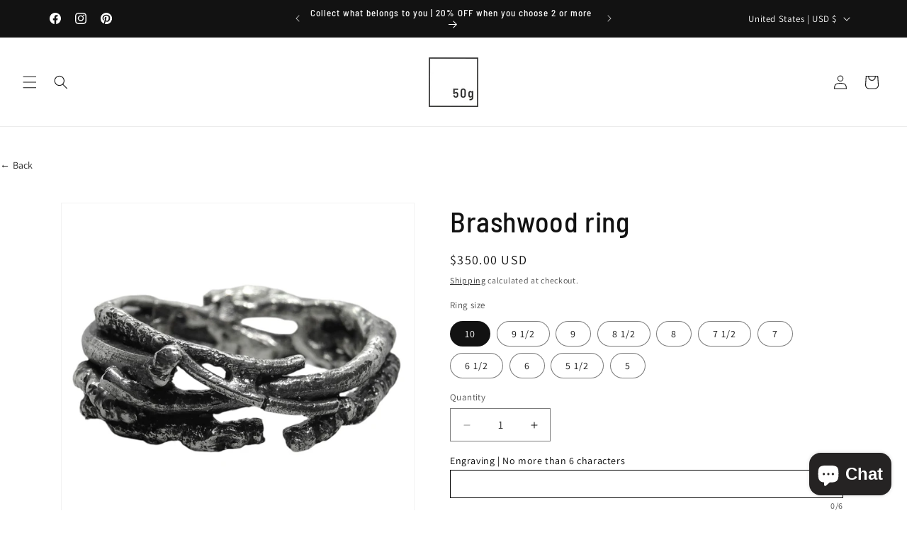

--- FILE ---
content_type: text/html; charset=utf-8
request_url: https://project50g.com/products/brashwood-ring
body_size: 74748
content:
<!doctype html>
<html class="js" lang="en">
  <head>
    <meta charset="utf-8">
    <meta http-equiv="X-UA-Compatible" content="IE=edge">
    <meta name="viewport" content="width=device-width,initial-scale=1">
    <meta name="theme-color" content="">
    <link rel="canonical" href="https://project50g.com/products/brashwood-ring"><link rel="icon" type="image/png" href="//project50g.com/cdn/shop/files/2020-10-28_22.07.19.jpg?crop=center&height=32&v=1642964426&width=32"><link rel="preconnect" href="https://fonts.shopifycdn.com" crossorigin><title>
      Project50g | Brashwood ring- lightweight ring made of interlacing textured stripes
 &ndash; project50g</title>

    
      <meta name="description" content="The BRASHWOOD ring- lightweight ring made of interlacing textured stripes Processing Type: volcanic oxidation+polishing Description: BRASHWOOD- This is a Stunning handmade ring made in combined technics. This is a sophisticated and at the same time elegant form that gives pleasure. This thing can be considered endlessl">
    

    

<meta property="og:site_name" content="project50g">
<meta property="og:url" content="https://project50g.com/products/brashwood-ring">
<meta property="og:title" content="Project50g | Brashwood ring- lightweight ring made of interlacing textured stripes">
<meta property="og:type" content="product">
<meta property="og:description" content="The BRASHWOOD ring- lightweight ring made of interlacing textured stripes Processing Type: volcanic oxidation+polishing Description: BRASHWOOD- This is a Stunning handmade ring made in combined technics. This is a sophisticated and at the same time elegant form that gives pleasure. This thing can be considered endlessl"><meta property="og:image" content="http://project50g.com/cdn/shop/files/brashwood-ring-lightweight-ring-made-of-interlacing-textured-stripes-lightweight-rings-project50g-457995.jpg?v=1758932777">
  <meta property="og:image:secure_url" content="https://project50g.com/cdn/shop/files/brashwood-ring-lightweight-ring-made-of-interlacing-textured-stripes-lightweight-rings-project50g-457995.jpg?v=1758932777">
  <meta property="og:image:width" content="2640">
  <meta property="og:image:height" content="2640"><meta property="og:price:amount" content="350.00">
  <meta property="og:price:currency" content="USD"><meta name="twitter:card" content="summary_large_image">
<meta name="twitter:title" content="Project50g | Brashwood ring- lightweight ring made of interlacing textured stripes">
<meta name="twitter:description" content="The BRASHWOOD ring- lightweight ring made of interlacing textured stripes Processing Type: volcanic oxidation+polishing Description: BRASHWOOD- This is a Stunning handmade ring made in combined technics. This is a sophisticated and at the same time elegant form that gives pleasure. This thing can be considered endlessl">


    <script src="//project50g.com/cdn/shop/t/29/assets/constants.js?v=132983761750457495441768405071" defer="defer"></script>
    <script src="//project50g.com/cdn/shop/t/29/assets/pubsub.js?v=25310214064522200911768405071" defer="defer"></script>
    <script src="//project50g.com/cdn/shop/t/29/assets/global.js?v=7301445359237545521768405071" defer="defer"></script>
    <script src="//project50g.com/cdn/shop/t/29/assets/details-disclosure.js?v=13653116266235556501768405071" defer="defer"></script>
    <script src="//project50g.com/cdn/shop/t/29/assets/details-modal.js?v=25581673532751508451768405071" defer="defer"></script>
    <script src="//project50g.com/cdn/shop/t/29/assets/search-form.js?v=133129549252120666541768405071" defer="defer"></script><script>window.performance && window.performance.mark && window.performance.mark('shopify.content_for_header.start');</script><meta name="google-site-verification" content="PPxs_YEDqGQoG3d0elKdSKvn2G7Hm2KfND0KBduOV-8">
<meta name="facebook-domain-verification" content="e4b6b5t1r0mvxpgiii13gqurz2wncv">
<meta name="facebook-domain-verification" content="u5bcnbum9623iz5ksf66ihrnrv00gn">
<meta name="facebook-domain-verification" content="t8w7ijx6mqvv8rtxdsbuaxih5e0bqi">
<meta name="google-site-verification" content="dsBaeqoHwEvASMySWD534eBp4tlPHcv1yKRktCEQ21k">
<meta name="google-site-verification" content="bjIGDrqeaScXV4hoZ7-VHysB8sk2esLCeMg9eeLn-b8">
<meta id="shopify-digital-wallet" name="shopify-digital-wallet" content="/60752265456/digital_wallets/dialog">
<link rel="alternate" hreflang="x-default" href="https://project50g.com/products/brashwood-ring">
<link rel="alternate" hreflang="en" href="https://project50g.com/products/brashwood-ring">
<link rel="alternate" hreflang="es" href="https://project50g.com/es/products/brashwood-ring">
<link rel="alternate" hreflang="ja" href="https://project50g.com/ja/products/brashwood-ring">
<link rel="alternate" hreflang="it" href="https://project50g.com/it/products/brashwood-ring">
<link rel="alternate" hreflang="de" href="https://project50g.com/de/products/brashwood-ring">
<link rel="alternate" hreflang="fr" href="https://project50g.com/fr/products/brashwood-ring">
<link rel="alternate" hreflang="en-CA" href="https://project50g.com/en-ca/products/brashwood-ring">
<link rel="alternate" type="application/json+oembed" href="https://project50g.com/products/brashwood-ring.oembed">
<script async="async" src="/checkouts/internal/preloads.js?locale=en-US"></script>
<script id="shopify-features" type="application/json">{"accessToken":"c484185b5ed8263b906cdcd48d79c97b","betas":["rich-media-storefront-analytics"],"domain":"project50g.com","predictiveSearch":true,"shopId":60752265456,"locale":"en"}</script>
<script>var Shopify = Shopify || {};
Shopify.shop = "50gramsofsilver.myshopify.com";
Shopify.locale = "en";
Shopify.currency = {"active":"USD","rate":"1.0"};
Shopify.country = "US";
Shopify.theme = {"name":"ЯНВАРЬ 2026  с кнопкой назад БЕЗ honeypot","id":159518064880,"schema_name":"Dawn","schema_version":"15.4.1","theme_store_id":887,"role":"main"};
Shopify.theme.handle = "null";
Shopify.theme.style = {"id":null,"handle":null};
Shopify.cdnHost = "project50g.com/cdn";
Shopify.routes = Shopify.routes || {};
Shopify.routes.root = "/";</script>
<script type="module">!function(o){(o.Shopify=o.Shopify||{}).modules=!0}(window);</script>
<script>!function(o){function n(){var o=[];function n(){o.push(Array.prototype.slice.apply(arguments))}return n.q=o,n}var t=o.Shopify=o.Shopify||{};t.loadFeatures=n(),t.autoloadFeatures=n()}(window);</script>
<script id="shop-js-analytics" type="application/json">{"pageType":"product"}</script>
<script defer="defer" async type="module" src="//project50g.com/cdn/shopifycloud/shop-js/modules/v2/client.init-shop-cart-sync_BT-GjEfc.en.esm.js"></script>
<script defer="defer" async type="module" src="//project50g.com/cdn/shopifycloud/shop-js/modules/v2/chunk.common_D58fp_Oc.esm.js"></script>
<script defer="defer" async type="module" src="//project50g.com/cdn/shopifycloud/shop-js/modules/v2/chunk.modal_xMitdFEc.esm.js"></script>
<script type="module">
  await import("//project50g.com/cdn/shopifycloud/shop-js/modules/v2/client.init-shop-cart-sync_BT-GjEfc.en.esm.js");
await import("//project50g.com/cdn/shopifycloud/shop-js/modules/v2/chunk.common_D58fp_Oc.esm.js");
await import("//project50g.com/cdn/shopifycloud/shop-js/modules/v2/chunk.modal_xMitdFEc.esm.js");

  window.Shopify.SignInWithShop?.initShopCartSync?.({"fedCMEnabled":true,"windoidEnabled":true});

</script>
<script>(function() {
  var isLoaded = false;
  function asyncLoad() {
    if (isLoaded) return;
    isLoaded = true;
    var urls = ["\/\/www.powr.io\/powr.js?powr-token=50gramsofsilver.myshopify.com\u0026external-type=shopify\u0026shop=50gramsofsilver.myshopify.com","https:\/\/project50g.com\/apps\/giraffly-trust\/trust-worker-7402bbf933cfa1a416be5d42764353661acf75c9.js?v=20221215171015\u0026shop=50gramsofsilver.myshopify.com","https:\/\/ecommplugins-scripts.trustpilot.com\/v2.1\/js\/header.min.js?settings=eyJrZXkiOiJHaXVLc0lPbmtpYWNmZ2VPIiwicyI6InNrdSJ9\u0026v=2.5\u0026shop=50gramsofsilver.myshopify.com","https:\/\/ecommplugins-trustboxsettings.trustpilot.com\/50gramsofsilver.myshopify.com.js?settings=1754766482577\u0026shop=50gramsofsilver.myshopify.com","https:\/\/widget.trustpilot.com\/bootstrap\/v5\/tp.widget.sync.bootstrap.min.js?shop=50gramsofsilver.myshopify.com","https:\/\/widget.trustpilot.com\/bootstrap\/v5\/tp.widget.sync.bootstrap.min.js?shop=50gramsofsilver.myshopify.com","https:\/\/cdn.logbase.io\/lb-upsell-wrapper.js?shop=50gramsofsilver.myshopify.com","https:\/\/cdn.nfcube.com\/instafeed-f39dfa8f99009eb2f8562119df75d2b8.js?shop=50gramsofsilver.myshopify.com","https:\/\/cdn.hextom.com\/js\/eventpromotionbar.js?shop=50gramsofsilver.myshopify.com","https:\/\/ecommplugins-scripts.trustpilot.com\/v2.1\/js\/success.min.js?settings=eyJrZXkiOiJHaXVLc0lPbmtpYWNmZ2VPIiwicyI6InNrdSIsInQiOlsib3JkZXJzL2Z1bGZpbGxlZCJdLCJ2IjoiIiwiYSI6IiJ9\u0026shop=50gramsofsilver.myshopify.com","https:\/\/ecommplugins-scripts.trustpilot.com\/v2.1\/js\/success.min.js?settings=eyJrZXkiOiJHaXVLc0lPbmtpYWNmZ2VPIiwicyI6InNrdSIsInQiOlsib3JkZXJzL2Z1bGZpbGxlZCJdLCJ2IjoiIiwiYSI6IiJ9\u0026shop=50gramsofsilver.myshopify.com","https:\/\/ecommplugins-scripts.trustpilot.com\/v2.1\/js\/success.min.js?settings=eyJrZXkiOiJHaXVLc0lPbmtpYWNmZ2VPIiwicyI6InNrdSIsInQiOlsib3JkZXJzL2Z1bGZpbGxlZCJdLCJ2IjoiIiwiYSI6IiJ9\u0026shop=50gramsofsilver.myshopify.com"];
    for (var i = 0; i < urls.length; i++) {
      var s = document.createElement('script');
      s.type = 'text/javascript';
      s.async = true;
      s.src = urls[i];
      var x = document.getElementsByTagName('script')[0];
      x.parentNode.insertBefore(s, x);
    }
  };
  if(window.attachEvent) {
    window.attachEvent('onload', asyncLoad);
  } else {
    window.addEventListener('load', asyncLoad, false);
  }
})();</script>
<script id="__st">var __st={"a":60752265456,"offset":25200,"reqid":"a3cc4cfb-2517-45c8-a2cc-0a07967d0579-1769144003","pageurl":"project50g.com\/products\/brashwood-ring","u":"97a51bd2cd8c","p":"product","rtyp":"product","rid":7599867724016};</script>
<script>window.ShopifyPaypalV4VisibilityTracking = true;</script>
<script id="captcha-bootstrap">!function(){'use strict';const t='contact',e='account',n='new_comment',o=[[t,t],['blogs',n],['comments',n],[t,'customer']],c=[[e,'customer_login'],[e,'guest_login'],[e,'recover_customer_password'],[e,'create_customer']],r=t=>t.map((([t,e])=>`form[action*='/${t}']:not([data-nocaptcha='true']) input[name='form_type'][value='${e}']`)).join(','),a=t=>()=>t?[...document.querySelectorAll(t)].map((t=>t.form)):[];function s(){const t=[...o],e=r(t);return a(e)}const i='password',u='form_key',d=['recaptcha-v3-token','g-recaptcha-response','h-captcha-response',i],f=()=>{try{return window.sessionStorage}catch{return}},m='__shopify_v',_=t=>t.elements[u];function p(t,e,n=!1){try{const o=window.sessionStorage,c=JSON.parse(o.getItem(e)),{data:r}=function(t){const{data:e,action:n}=t;return t[m]||n?{data:e,action:n}:{data:t,action:n}}(c);for(const[e,n]of Object.entries(r))t.elements[e]&&(t.elements[e].value=n);n&&o.removeItem(e)}catch(o){console.error('form repopulation failed',{error:o})}}const l='form_type',E='cptcha';function T(t){t.dataset[E]=!0}const w=window,h=w.document,L='Shopify',v='ce_forms',y='captcha';let A=!1;((t,e)=>{const n=(g='f06e6c50-85a8-45c8-87d0-21a2b65856fe',I='https://cdn.shopify.com/shopifycloud/storefront-forms-hcaptcha/ce_storefront_forms_captcha_hcaptcha.v1.5.2.iife.js',D={infoText:'Protected by hCaptcha',privacyText:'Privacy',termsText:'Terms'},(t,e,n)=>{const o=w[L][v],c=o.bindForm;if(c)return c(t,g,e,D).then(n);var r;o.q.push([[t,g,e,D],n]),r=I,A||(h.body.append(Object.assign(h.createElement('script'),{id:'captcha-provider',async:!0,src:r})),A=!0)});var g,I,D;w[L]=w[L]||{},w[L][v]=w[L][v]||{},w[L][v].q=[],w[L][y]=w[L][y]||{},w[L][y].protect=function(t,e){n(t,void 0,e),T(t)},Object.freeze(w[L][y]),function(t,e,n,w,h,L){const[v,y,A,g]=function(t,e,n){const i=e?o:[],u=t?c:[],d=[...i,...u],f=r(d),m=r(i),_=r(d.filter((([t,e])=>n.includes(e))));return[a(f),a(m),a(_),s()]}(w,h,L),I=t=>{const e=t.target;return e instanceof HTMLFormElement?e:e&&e.form},D=t=>v().includes(t);t.addEventListener('submit',(t=>{const e=I(t);if(!e)return;const n=D(e)&&!e.dataset.hcaptchaBound&&!e.dataset.recaptchaBound,o=_(e),c=g().includes(e)&&(!o||!o.value);(n||c)&&t.preventDefault(),c&&!n&&(function(t){try{if(!f())return;!function(t){const e=f();if(!e)return;const n=_(t);if(!n)return;const o=n.value;o&&e.removeItem(o)}(t);const e=Array.from(Array(32),(()=>Math.random().toString(36)[2])).join('');!function(t,e){_(t)||t.append(Object.assign(document.createElement('input'),{type:'hidden',name:u})),t.elements[u].value=e}(t,e),function(t,e){const n=f();if(!n)return;const o=[...t.querySelectorAll(`input[type='${i}']`)].map((({name:t})=>t)),c=[...d,...o],r={};for(const[a,s]of new FormData(t).entries())c.includes(a)||(r[a]=s);n.setItem(e,JSON.stringify({[m]:1,action:t.action,data:r}))}(t,e)}catch(e){console.error('failed to persist form',e)}}(e),e.submit())}));const S=(t,e)=>{t&&!t.dataset[E]&&(n(t,e.some((e=>e===t))),T(t))};for(const o of['focusin','change'])t.addEventListener(o,(t=>{const e=I(t);D(e)&&S(e,y())}));const B=e.get('form_key'),M=e.get(l),P=B&&M;t.addEventListener('DOMContentLoaded',(()=>{const t=y();if(P)for(const e of t)e.elements[l].value===M&&p(e,B);[...new Set([...A(),...v().filter((t=>'true'===t.dataset.shopifyCaptcha))])].forEach((e=>S(e,t)))}))}(h,new URLSearchParams(w.location.search),n,t,e,['guest_login'])})(!0,!0)}();</script>
<script integrity="sha256-4kQ18oKyAcykRKYeNunJcIwy7WH5gtpwJnB7kiuLZ1E=" data-source-attribution="shopify.loadfeatures" defer="defer" src="//project50g.com/cdn/shopifycloud/storefront/assets/storefront/load_feature-a0a9edcb.js" crossorigin="anonymous"></script>
<script data-source-attribution="shopify.dynamic_checkout.dynamic.init">var Shopify=Shopify||{};Shopify.PaymentButton=Shopify.PaymentButton||{isStorefrontPortableWallets:!0,init:function(){window.Shopify.PaymentButton.init=function(){};var t=document.createElement("script");t.src="https://project50g.com/cdn/shopifycloud/portable-wallets/latest/portable-wallets.en.js",t.type="module",document.head.appendChild(t)}};
</script>
<script data-source-attribution="shopify.dynamic_checkout.buyer_consent">
  function portableWalletsHideBuyerConsent(e){var t=document.getElementById("shopify-buyer-consent"),n=document.getElementById("shopify-subscription-policy-button");t&&n&&(t.classList.add("hidden"),t.setAttribute("aria-hidden","true"),n.removeEventListener("click",e))}function portableWalletsShowBuyerConsent(e){var t=document.getElementById("shopify-buyer-consent"),n=document.getElementById("shopify-subscription-policy-button");t&&n&&(t.classList.remove("hidden"),t.removeAttribute("aria-hidden"),n.addEventListener("click",e))}window.Shopify?.PaymentButton&&(window.Shopify.PaymentButton.hideBuyerConsent=portableWalletsHideBuyerConsent,window.Shopify.PaymentButton.showBuyerConsent=portableWalletsShowBuyerConsent);
</script>
<script data-source-attribution="shopify.dynamic_checkout.cart.bootstrap">document.addEventListener("DOMContentLoaded",(function(){function t(){return document.querySelector("shopify-accelerated-checkout-cart, shopify-accelerated-checkout")}if(t())Shopify.PaymentButton.init();else{new MutationObserver((function(e,n){t()&&(Shopify.PaymentButton.init(),n.disconnect())})).observe(document.body,{childList:!0,subtree:!0})}}));
</script>
<script id='scb4127' type='text/javascript' async='' src='https://project50g.com/cdn/shopifycloud/privacy-banner/storefront-banner.js'></script><script id="sections-script" data-sections="header" defer="defer" src="//project50g.com/cdn/shop/t/29/compiled_assets/scripts.js?v=1919"></script>
<script>window.performance && window.performance.mark && window.performance.mark('shopify.content_for_header.end');</script>


    <style data-shopify>
      @font-face {
  font-family: Assistant;
  font-weight: 400;
  font-style: normal;
  font-display: swap;
  src: url("//project50g.com/cdn/fonts/assistant/assistant_n4.9120912a469cad1cc292572851508ca49d12e768.woff2") format("woff2"),
       url("//project50g.com/cdn/fonts/assistant/assistant_n4.6e9875ce64e0fefcd3f4446b7ec9036b3ddd2985.woff") format("woff");
}

      @font-face {
  font-family: Assistant;
  font-weight: 700;
  font-style: normal;
  font-display: swap;
  src: url("//project50g.com/cdn/fonts/assistant/assistant_n7.bf44452348ec8b8efa3aa3068825305886b1c83c.woff2") format("woff2"),
       url("//project50g.com/cdn/fonts/assistant/assistant_n7.0c887fee83f6b3bda822f1150b912c72da0f7b64.woff") format("woff");
}

      
      
      @font-face {
  font-family: "Barlow Semi Condensed";
  font-weight: 500;
  font-style: normal;
  font-display: swap;
  src: url("//project50g.com/cdn/fonts/barlow_semi_condensed/barlowsemicondensed_n5.b58cb3ba20a34ff774bf00285b96ccef190cb82f.woff2") format("woff2"),
       url("//project50g.com/cdn/fonts/barlow_semi_condensed/barlowsemicondensed_n5.fedbd2b077c9f1617a460e7c9adb95ccae6de595.woff") format("woff");
}


      
        :root,
        .color-background-1 {
          --color-background: 255,255,255;
        
          --gradient-background: #ffffff;
        

        

        --color-foreground: 18,18,18;
        --color-background-contrast: 191,191,191;
        --color-shadow: 18,18,18;
        --color-button: 18,18,18;
        --color-button-text: 255,255,255;
        --color-secondary-button: 255,255,255;
        --color-secondary-button-text: 18,18,18;
        --color-link: 18,18,18;
        --color-badge-foreground: 18,18,18;
        --color-badge-background: 255,255,255;
        --color-badge-border: 18,18,18;
        --payment-terms-background-color: rgb(255 255 255);
      }
      
        
        .color-background-2 {
          --color-background: 255,255,255;
        
          --gradient-background: #ffffff;
        

        

        --color-foreground: 18,18,18;
        --color-background-contrast: 191,191,191;
        --color-shadow: 18,18,18;
        --color-button: 18,18,18;
        --color-button-text: 243,243,243;
        --color-secondary-button: 255,255,255;
        --color-secondary-button-text: 18,18,18;
        --color-link: 18,18,18;
        --color-badge-foreground: 18,18,18;
        --color-badge-background: 255,255,255;
        --color-badge-border: 18,18,18;
        --payment-terms-background-color: rgb(255 255 255);
      }
      
        
        .color-inverse {
          --color-background: 18,18,18;
        
          --gradient-background: #121212;
        

        

        --color-foreground: 255,255,255;
        --color-background-contrast: 146,146,146;
        --color-shadow: 18,18,18;
        --color-button: 255,255,255;
        --color-button-text: 18,18,18;
        --color-secondary-button: 18,18,18;
        --color-secondary-button-text: 255,255,255;
        --color-link: 255,255,255;
        --color-badge-foreground: 255,255,255;
        --color-badge-background: 18,18,18;
        --color-badge-border: 255,255,255;
        --payment-terms-background-color: rgb(18 18 18);
      }
      
        
        .color-accent-1 {
          --color-background: 18,18,18;
        
          --gradient-background: #121212;
        

        

        --color-foreground: 255,255,255;
        --color-background-contrast: 146,146,146;
        --color-shadow: 18,18,18;
        --color-button: 255,255,255;
        --color-button-text: 18,18,18;
        --color-secondary-button: 18,18,18;
        --color-secondary-button-text: 255,255,255;
        --color-link: 255,255,255;
        --color-badge-foreground: 255,255,255;
        --color-badge-background: 18,18,18;
        --color-badge-border: 255,255,255;
        --payment-terms-background-color: rgb(18 18 18);
      }
      
        
        .color-accent-2 {
          --color-background: 88,92,96;
        
          --gradient-background: #585c60;
        

        

        --color-foreground: 255,255,255;
        --color-background-contrast: 27,28,29;
        --color-shadow: 18,18,18;
        --color-button: 255,255,255;
        --color-button-text: 88,92,96;
        --color-secondary-button: 88,92,96;
        --color-secondary-button-text: 255,255,255;
        --color-link: 255,255,255;
        --color-badge-foreground: 255,255,255;
        --color-badge-background: 88,92,96;
        --color-badge-border: 255,255,255;
        --payment-terms-background-color: rgb(88 92 96);
      }
      

      body, .color-background-1, .color-background-2, .color-inverse, .color-accent-1, .color-accent-2 {
        color: rgba(var(--color-foreground), 0.75);
        background-color: rgb(var(--color-background));
      }

      :root {
        --font-body-family: Assistant, sans-serif;
        --font-body-style: normal;
        --font-body-weight: 400;
        --font-body-weight-bold: 700;

        --font-heading-family: "Barlow Semi Condensed", sans-serif;
        --font-heading-style: normal;
        --font-heading-weight: 500;

        --font-body-scale: 1.0;
        --font-heading-scale: 1.0;

        --media-padding: px;
        --media-border-opacity: 0.05;
        --media-border-width: 1px;
        --media-radius: 0px;
        --media-shadow-opacity: 0.0;
        --media-shadow-horizontal-offset: 0px;
        --media-shadow-vertical-offset: 0px;
        --media-shadow-blur-radius: 10px;
        --media-shadow-visible: 0;

        --page-width: 120rem;
        --page-width-margin: 0rem;

        --product-card-image-padding: 0.0rem;
        --product-card-corner-radius: 0.0rem;
        --product-card-text-alignment: left;
        --product-card-border-width: 0.0rem;
        --product-card-border-opacity: 0.0;
        --product-card-shadow-opacity: 0.1;
        --product-card-shadow-visible: 1;
        --product-card-shadow-horizontal-offset: 0.0rem;
        --product-card-shadow-vertical-offset: 0.0rem;
        --product-card-shadow-blur-radius: 0.0rem;

        --collection-card-image-padding: 0.0rem;
        --collection-card-corner-radius: 0.0rem;
        --collection-card-text-alignment: left;
        --collection-card-border-width: 0.0rem;
        --collection-card-border-opacity: 0.0;
        --collection-card-shadow-opacity: 0.1;
        --collection-card-shadow-visible: 1;
        --collection-card-shadow-horizontal-offset: 0.0rem;
        --collection-card-shadow-vertical-offset: 0.0rem;
        --collection-card-shadow-blur-radius: 0.0rem;

        --blog-card-image-padding: 0.0rem;
        --blog-card-corner-radius: 0.0rem;
        --blog-card-text-alignment: left;
        --blog-card-border-width: 0.0rem;
        --blog-card-border-opacity: 0.0;
        --blog-card-shadow-opacity: 0.1;
        --blog-card-shadow-visible: 1;
        --blog-card-shadow-horizontal-offset: 0.0rem;
        --blog-card-shadow-vertical-offset: 0.0rem;
        --blog-card-shadow-blur-radius: 0.0rem;

        --badge-corner-radius: 4.0rem;

        --popup-border-width: 1px;
        --popup-border-opacity: 0.1;
        --popup-corner-radius: 0px;
        --popup-shadow-opacity: 0.0;
        --popup-shadow-horizontal-offset: 0px;
        --popup-shadow-vertical-offset: 0px;
        --popup-shadow-blur-radius: 0px;

        --drawer-border-width: 1px;
        --drawer-border-opacity: 0.1;
        --drawer-shadow-opacity: 0.0;
        --drawer-shadow-horizontal-offset: 0px;
        --drawer-shadow-vertical-offset: 0px;
        --drawer-shadow-blur-radius: 0px;

        --spacing-sections-desktop: 0px;
        --spacing-sections-mobile: 0px;

        --grid-desktop-vertical-spacing: 8px;
        --grid-desktop-horizontal-spacing: 8px;
        --grid-mobile-vertical-spacing: 4px;
        --grid-mobile-horizontal-spacing: 4px;

        --text-boxes-border-opacity: 0.0;
        --text-boxes-border-width: 0px;
        --text-boxes-radius: 0px;
        --text-boxes-shadow-opacity: 0.0;
        --text-boxes-shadow-visible: 0;
        --text-boxes-shadow-horizontal-offset: 0px;
        --text-boxes-shadow-vertical-offset: 0px;
        --text-boxes-shadow-blur-radius: 0px;

        --buttons-radius: 0px;
        --buttons-radius-outset: 0px;
        --buttons-border-width: 1px;
        --buttons-border-opacity: 1.0;
        --buttons-shadow-opacity: 0.0;
        --buttons-shadow-visible: 0;
        --buttons-shadow-horizontal-offset: 0px;
        --buttons-shadow-vertical-offset: 0px;
        --buttons-shadow-blur-radius: 0px;
        --buttons-border-offset: 0px;

        --inputs-radius: 0px;
        --inputs-border-width: 1px;
        --inputs-border-opacity: 0.55;
        --inputs-shadow-opacity: 0.0;
        --inputs-shadow-horizontal-offset: 0px;
        --inputs-margin-offset: 0px;
        --inputs-shadow-vertical-offset: 0px;
        --inputs-shadow-blur-radius: 0px;
        --inputs-radius-outset: 0px;

        --variant-pills-radius: 40px;
        --variant-pills-border-width: 1px;
        --variant-pills-border-opacity: 0.55;
        --variant-pills-shadow-opacity: 0.0;
        --variant-pills-shadow-horizontal-offset: 0px;
        --variant-pills-shadow-vertical-offset: 0px;
        --variant-pills-shadow-blur-radius: 0px;
      }

      *,
      *::before,
      *::after {
        box-sizing: inherit;
      }

      html {
        box-sizing: border-box;
        font-size: calc(var(--font-body-scale) * 62.5%);
        height: 100%;
      }

      body {
        display: grid;
        grid-template-rows: auto auto 1fr auto;
        grid-template-columns: 100%;
        min-height: 100%;
        margin: 0;
        font-size: 1.5rem;
        letter-spacing: 0.06rem;
        line-height: calc(1 + 0.8 / var(--font-body-scale));
        font-family: var(--font-body-family);
        font-style: var(--font-body-style);
        font-weight: var(--font-body-weight);
      }

      @media screen and (min-width: 750px) {
        body {
          font-size: 1.6rem;
        }
      }
    </style>

    <link href="//project50g.com/cdn/shop/t/29/assets/base.css?v=159841507637079171801768405071" rel="stylesheet" type="text/css" media="all" />
    <link rel="stylesheet" href="//project50g.com/cdn/shop/t/29/assets/component-cart-items.css?v=13033300910818915211768405071" media="print" onload="this.media='all'">
      <link rel="preload" as="font" href="//project50g.com/cdn/fonts/assistant/assistant_n4.9120912a469cad1cc292572851508ca49d12e768.woff2" type="font/woff2" crossorigin>
      

      <link rel="preload" as="font" href="//project50g.com/cdn/fonts/barlow_semi_condensed/barlowsemicondensed_n5.b58cb3ba20a34ff774bf00285b96ccef190cb82f.woff2" type="font/woff2" crossorigin>
      
<link href="//project50g.com/cdn/shop/t/29/assets/component-localization-form.css?v=170315343355214948141768405071" rel="stylesheet" type="text/css" media="all" />
      <script src="//project50g.com/cdn/shop/t/29/assets/localization-form.js?v=144176611646395275351768405071" defer="defer"></script><link
        rel="stylesheet"
        href="//project50g.com/cdn/shop/t/29/assets/component-predictive-search.css?v=118923337488134913561768405071"
        media="print"
        onload="this.media='all'"
      ><script>
      if (Shopify.designMode) {
        document.documentElement.classList.add('shopify-design-mode');
      }
    </script>
  <script src="https://cdn.shopify.com/extensions/019be4d4-ead9-77ea-a8e3-050f9b62b552/custom-147/assets/content.js" type="text/javascript" defer="defer"></script>
<script src="https://cdn.shopify.com/extensions/1f805629-c1d3-44c5-afa0-f2ef641295ef/booster-page-speed-optimizer-1/assets/speed-embed.js" type="text/javascript" defer="defer"></script>
<script src="https://cdn.shopify.com/extensions/60de0b98-b80e-45e9-8a6a-3109ed7982d8/forms-2296/assets/shopify-forms-loader.js" type="text/javascript" defer="defer"></script>
<script src="https://cdn.shopify.com/extensions/019be4d4-ead9-77ea-a8e3-050f9b62b552/custom-147/assets/embed.js" type="text/javascript" defer="defer"></script>
<script src="https://cdn.shopify.com/extensions/e8878072-2f6b-4e89-8082-94b04320908d/inbox-1254/assets/inbox-chat-loader.js" type="text/javascript" defer="defer"></script>
<link href="https://monorail-edge.shopifysvc.com" rel="dns-prefetch">
<script>(function(){if ("sendBeacon" in navigator && "performance" in window) {try {var session_token_from_headers = performance.getEntriesByType('navigation')[0].serverTiming.find(x => x.name == '_s').description;} catch {var session_token_from_headers = undefined;}var session_cookie_matches = document.cookie.match(/_shopify_s=([^;]*)/);var session_token_from_cookie = session_cookie_matches && session_cookie_matches.length === 2 ? session_cookie_matches[1] : "";var session_token = session_token_from_headers || session_token_from_cookie || "";function handle_abandonment_event(e) {var entries = performance.getEntries().filter(function(entry) {return /monorail-edge.shopifysvc.com/.test(entry.name);});if (!window.abandonment_tracked && entries.length === 0) {window.abandonment_tracked = true;var currentMs = Date.now();var navigation_start = performance.timing.navigationStart;var payload = {shop_id: 60752265456,url: window.location.href,navigation_start,duration: currentMs - navigation_start,session_token,page_type: "product"};window.navigator.sendBeacon("https://monorail-edge.shopifysvc.com/v1/produce", JSON.stringify({schema_id: "online_store_buyer_site_abandonment/1.1",payload: payload,metadata: {event_created_at_ms: currentMs,event_sent_at_ms: currentMs}}));}}window.addEventListener('pagehide', handle_abandonment_event);}}());</script>
<script id="web-pixels-manager-setup">(function e(e,d,r,n,o){if(void 0===o&&(o={}),!Boolean(null===(a=null===(i=window.Shopify)||void 0===i?void 0:i.analytics)||void 0===a?void 0:a.replayQueue)){var i,a;window.Shopify=window.Shopify||{};var t=window.Shopify;t.analytics=t.analytics||{};var s=t.analytics;s.replayQueue=[],s.publish=function(e,d,r){return s.replayQueue.push([e,d,r]),!0};try{self.performance.mark("wpm:start")}catch(e){}var l=function(){var e={modern:/Edge?\/(1{2}[4-9]|1[2-9]\d|[2-9]\d{2}|\d{4,})\.\d+(\.\d+|)|Firefox\/(1{2}[4-9]|1[2-9]\d|[2-9]\d{2}|\d{4,})\.\d+(\.\d+|)|Chrom(ium|e)\/(9{2}|\d{3,})\.\d+(\.\d+|)|(Maci|X1{2}).+ Version\/(15\.\d+|(1[6-9]|[2-9]\d|\d{3,})\.\d+)([,.]\d+|)( \(\w+\)|)( Mobile\/\w+|) Safari\/|Chrome.+OPR\/(9{2}|\d{3,})\.\d+\.\d+|(CPU[ +]OS|iPhone[ +]OS|CPU[ +]iPhone|CPU IPhone OS|CPU iPad OS)[ +]+(15[._]\d+|(1[6-9]|[2-9]\d|\d{3,})[._]\d+)([._]\d+|)|Android:?[ /-](13[3-9]|1[4-9]\d|[2-9]\d{2}|\d{4,})(\.\d+|)(\.\d+|)|Android.+Firefox\/(13[5-9]|1[4-9]\d|[2-9]\d{2}|\d{4,})\.\d+(\.\d+|)|Android.+Chrom(ium|e)\/(13[3-9]|1[4-9]\d|[2-9]\d{2}|\d{4,})\.\d+(\.\d+|)|SamsungBrowser\/([2-9]\d|\d{3,})\.\d+/,legacy:/Edge?\/(1[6-9]|[2-9]\d|\d{3,})\.\d+(\.\d+|)|Firefox\/(5[4-9]|[6-9]\d|\d{3,})\.\d+(\.\d+|)|Chrom(ium|e)\/(5[1-9]|[6-9]\d|\d{3,})\.\d+(\.\d+|)([\d.]+$|.*Safari\/(?![\d.]+ Edge\/[\d.]+$))|(Maci|X1{2}).+ Version\/(10\.\d+|(1[1-9]|[2-9]\d|\d{3,})\.\d+)([,.]\d+|)( \(\w+\)|)( Mobile\/\w+|) Safari\/|Chrome.+OPR\/(3[89]|[4-9]\d|\d{3,})\.\d+\.\d+|(CPU[ +]OS|iPhone[ +]OS|CPU[ +]iPhone|CPU IPhone OS|CPU iPad OS)[ +]+(10[._]\d+|(1[1-9]|[2-9]\d|\d{3,})[._]\d+)([._]\d+|)|Android:?[ /-](13[3-9]|1[4-9]\d|[2-9]\d{2}|\d{4,})(\.\d+|)(\.\d+|)|Mobile Safari.+OPR\/([89]\d|\d{3,})\.\d+\.\d+|Android.+Firefox\/(13[5-9]|1[4-9]\d|[2-9]\d{2}|\d{4,})\.\d+(\.\d+|)|Android.+Chrom(ium|e)\/(13[3-9]|1[4-9]\d|[2-9]\d{2}|\d{4,})\.\d+(\.\d+|)|Android.+(UC? ?Browser|UCWEB|U3)[ /]?(15\.([5-9]|\d{2,})|(1[6-9]|[2-9]\d|\d{3,})\.\d+)\.\d+|SamsungBrowser\/(5\.\d+|([6-9]|\d{2,})\.\d+)|Android.+MQ{2}Browser\/(14(\.(9|\d{2,})|)|(1[5-9]|[2-9]\d|\d{3,})(\.\d+|))(\.\d+|)|K[Aa][Ii]OS\/(3\.\d+|([4-9]|\d{2,})\.\d+)(\.\d+|)/},d=e.modern,r=e.legacy,n=navigator.userAgent;return n.match(d)?"modern":n.match(r)?"legacy":"unknown"}(),u="modern"===l?"modern":"legacy",c=(null!=n?n:{modern:"",legacy:""})[u],f=function(e){return[e.baseUrl,"/wpm","/b",e.hashVersion,"modern"===e.buildTarget?"m":"l",".js"].join("")}({baseUrl:d,hashVersion:r,buildTarget:u}),m=function(e){var d=e.version,r=e.bundleTarget,n=e.surface,o=e.pageUrl,i=e.monorailEndpoint;return{emit:function(e){var a=e.status,t=e.errorMsg,s=(new Date).getTime(),l=JSON.stringify({metadata:{event_sent_at_ms:s},events:[{schema_id:"web_pixels_manager_load/3.1",payload:{version:d,bundle_target:r,page_url:o,status:a,surface:n,error_msg:t},metadata:{event_created_at_ms:s}}]});if(!i)return console&&console.warn&&console.warn("[Web Pixels Manager] No Monorail endpoint provided, skipping logging."),!1;try{return self.navigator.sendBeacon.bind(self.navigator)(i,l)}catch(e){}var u=new XMLHttpRequest;try{return u.open("POST",i,!0),u.setRequestHeader("Content-Type","text/plain"),u.send(l),!0}catch(e){return console&&console.warn&&console.warn("[Web Pixels Manager] Got an unhandled error while logging to Monorail."),!1}}}}({version:r,bundleTarget:l,surface:e.surface,pageUrl:self.location.href,monorailEndpoint:e.monorailEndpoint});try{o.browserTarget=l,function(e){var d=e.src,r=e.async,n=void 0===r||r,o=e.onload,i=e.onerror,a=e.sri,t=e.scriptDataAttributes,s=void 0===t?{}:t,l=document.createElement("script"),u=document.querySelector("head"),c=document.querySelector("body");if(l.async=n,l.src=d,a&&(l.integrity=a,l.crossOrigin="anonymous"),s)for(var f in s)if(Object.prototype.hasOwnProperty.call(s,f))try{l.dataset[f]=s[f]}catch(e){}if(o&&l.addEventListener("load",o),i&&l.addEventListener("error",i),u)u.appendChild(l);else{if(!c)throw new Error("Did not find a head or body element to append the script");c.appendChild(l)}}({src:f,async:!0,onload:function(){if(!function(){var e,d;return Boolean(null===(d=null===(e=window.Shopify)||void 0===e?void 0:e.analytics)||void 0===d?void 0:d.initialized)}()){var d=window.webPixelsManager.init(e)||void 0;if(d){var r=window.Shopify.analytics;r.replayQueue.forEach((function(e){var r=e[0],n=e[1],o=e[2];d.publishCustomEvent(r,n,o)})),r.replayQueue=[],r.publish=d.publishCustomEvent,r.visitor=d.visitor,r.initialized=!0}}},onerror:function(){return m.emit({status:"failed",errorMsg:"".concat(f," has failed to load")})},sri:function(e){var d=/^sha384-[A-Za-z0-9+/=]+$/;return"string"==typeof e&&d.test(e)}(c)?c:"",scriptDataAttributes:o}),m.emit({status:"loading"})}catch(e){m.emit({status:"failed",errorMsg:(null==e?void 0:e.message)||"Unknown error"})}}})({shopId: 60752265456,storefrontBaseUrl: "https://project50g.com",extensionsBaseUrl: "https://extensions.shopifycdn.com/cdn/shopifycloud/web-pixels-manager",monorailEndpoint: "https://monorail-edge.shopifysvc.com/unstable/produce_batch",surface: "storefront-renderer",enabledBetaFlags: ["2dca8a86"],webPixelsConfigList: [{"id":"1834713328","configuration":"{\"accountID\":\"123\"}","eventPayloadVersion":"v1","runtimeContext":"STRICT","scriptVersion":"2c699a2a366ce5bdcff38b724f5887db","type":"APP","apiClientId":5394113,"privacyPurposes":["ANALYTICS"],"dataSharingAdjustments":{"protectedCustomerApprovalScopes":["read_customer_email","read_customer_name","read_customer_personal_data"]}},{"id":"1112015088","configuration":"{\"shop\":\"50gramsofsilver.myshopify.com\", \"backend\": \"api.bitbybit.studio\"}","eventPayloadVersion":"v1","runtimeContext":"STRICT","scriptVersion":"8ca3884b16935b2d1e0b5989bb5681bc","type":"APP","apiClientId":28314632193,"privacyPurposes":["ANALYTICS","MARKETING","SALE_OF_DATA"],"dataSharingAdjustments":{"protectedCustomerApprovalScopes":["read_customer_address","read_customer_email","read_customer_name","read_customer_personal_data","read_customer_phone"]}},{"id":"529629424","configuration":"{\"config\":\"{\\\"google_tag_ids\\\":[\\\"G-5FLFQLR24G\\\",\\\"AW-10864994993\\\",\\\"GT-MBH9LSG\\\"],\\\"target_country\\\":\\\"US\\\",\\\"gtag_events\\\":[{\\\"type\\\":\\\"begin_checkout\\\",\\\"action_label\\\":[\\\"G-5FLFQLR24G\\\",\\\"AW-10864994993\\\/4Jj0CJfgracDELHV6rwo\\\"]},{\\\"type\\\":\\\"search\\\",\\\"action_label\\\":[\\\"G-5FLFQLR24G\\\",\\\"AW-10864994993\\\/L8_kCJrgracDELHV6rwo\\\"]},{\\\"type\\\":\\\"view_item\\\",\\\"action_label\\\":[\\\"G-5FLFQLR24G\\\",\\\"AW-10864994993\\\/Td4PCJHgracDELHV6rwo\\\",\\\"MC-EGD96SY1KL\\\"]},{\\\"type\\\":\\\"purchase\\\",\\\"action_label\\\":[\\\"G-5FLFQLR24G\\\",\\\"AW-10864994993\\\/2CcxCI7gracDELHV6rwo\\\",\\\"MC-EGD96SY1KL\\\"]},{\\\"type\\\":\\\"page_view\\\",\\\"action_label\\\":[\\\"G-5FLFQLR24G\\\",\\\"AW-10864994993\\\/hvwKCIvgracDELHV6rwo\\\",\\\"MC-EGD96SY1KL\\\"]},{\\\"type\\\":\\\"add_payment_info\\\",\\\"action_label\\\":[\\\"G-5FLFQLR24G\\\",\\\"AW-10864994993\\\/UeIsCJ3gracDELHV6rwo\\\"]},{\\\"type\\\":\\\"add_to_cart\\\",\\\"action_label\\\":[\\\"G-5FLFQLR24G\\\",\\\"AW-10864994993\\\/abUcCJTgracDELHV6rwo\\\"]}],\\\"enable_monitoring_mode\\\":false}\"}","eventPayloadVersion":"v1","runtimeContext":"OPEN","scriptVersion":"b2a88bafab3e21179ed38636efcd8a93","type":"APP","apiClientId":1780363,"privacyPurposes":[],"dataSharingAdjustments":{"protectedCustomerApprovalScopes":["read_customer_address","read_customer_email","read_customer_name","read_customer_personal_data","read_customer_phone"]}},{"id":"176881904","configuration":"{\"pixel_id\":\"538632030971481\",\"pixel_type\":\"facebook_pixel\"}","eventPayloadVersion":"v1","runtimeContext":"OPEN","scriptVersion":"ca16bc87fe92b6042fbaa3acc2fbdaa6","type":"APP","apiClientId":2329312,"privacyPurposes":["ANALYTICS","MARKETING","SALE_OF_DATA"],"dataSharingAdjustments":{"protectedCustomerApprovalScopes":["read_customer_address","read_customer_email","read_customer_name","read_customer_personal_data","read_customer_phone"]}},{"id":"114426096","configuration":"{\"accountID\":\"selleasy-metrics-track\"}","eventPayloadVersion":"v1","runtimeContext":"STRICT","scriptVersion":"5aac1f99a8ca74af74cea751ede503d2","type":"APP","apiClientId":5519923,"privacyPurposes":[],"dataSharingAdjustments":{"protectedCustomerApprovalScopes":["read_customer_email","read_customer_name","read_customer_personal_data"]}},{"id":"76316912","configuration":"{\"tagID\":\"2612845275508\"}","eventPayloadVersion":"v1","runtimeContext":"STRICT","scriptVersion":"18031546ee651571ed29edbe71a3550b","type":"APP","apiClientId":3009811,"privacyPurposes":["ANALYTICS","MARKETING","SALE_OF_DATA"],"dataSharingAdjustments":{"protectedCustomerApprovalScopes":["read_customer_address","read_customer_email","read_customer_name","read_customer_personal_data","read_customer_phone"]}},{"id":"shopify-app-pixel","configuration":"{}","eventPayloadVersion":"v1","runtimeContext":"STRICT","scriptVersion":"0450","apiClientId":"shopify-pixel","type":"APP","privacyPurposes":["ANALYTICS","MARKETING"]},{"id":"shopify-custom-pixel","eventPayloadVersion":"v1","runtimeContext":"LAX","scriptVersion":"0450","apiClientId":"shopify-pixel","type":"CUSTOM","privacyPurposes":["ANALYTICS","MARKETING"]}],isMerchantRequest: false,initData: {"shop":{"name":"project50g","paymentSettings":{"currencyCode":"USD"},"myshopifyDomain":"50gramsofsilver.myshopify.com","countryCode":"GE","storefrontUrl":"https:\/\/project50g.com"},"customer":null,"cart":null,"checkout":null,"productVariants":[{"price":{"amount":350.0,"currencyCode":"USD"},"product":{"title":"Brashwood ring","vendor":"Project50g","id":"7599867724016","untranslatedTitle":"Brashwood ring","url":"\/products\/brashwood-ring","type":"Lightweight rings"},"id":"42298516013296","image":{"src":"\/\/project50g.com\/cdn\/shop\/files\/brashwood-ring-lightweight-ring-made-of-interlacing-textured-stripes-lightweight-rings-project50g-457995.jpg?v=1758932777"},"sku":"brashwood","title":"10","untranslatedTitle":"10"},{"price":{"amount":350.0,"currencyCode":"USD"},"product":{"title":"Brashwood ring","vendor":"Project50g","id":"7599867724016","untranslatedTitle":"Brashwood ring","url":"\/products\/brashwood-ring","type":"Lightweight rings"},"id":"42298515980528","image":{"src":"\/\/project50g.com\/cdn\/shop\/files\/brashwood-ring-lightweight-ring-made-of-interlacing-textured-stripes-lightweight-rings-project50g-457995.jpg?v=1758932777"},"sku":"brashwood","title":"9 1\/2","untranslatedTitle":"9 1\/2"},{"price":{"amount":350.0,"currencyCode":"USD"},"product":{"title":"Brashwood ring","vendor":"Project50g","id":"7599867724016","untranslatedTitle":"Brashwood ring","url":"\/products\/brashwood-ring","type":"Lightweight rings"},"id":"42298515947760","image":{"src":"\/\/project50g.com\/cdn\/shop\/files\/brashwood-ring-lightweight-ring-made-of-interlacing-textured-stripes-lightweight-rings-project50g-457995.jpg?v=1758932777"},"sku":"brashwood","title":"9","untranslatedTitle":"9"},{"price":{"amount":350.0,"currencyCode":"USD"},"product":{"title":"Brashwood ring","vendor":"Project50g","id":"7599867724016","untranslatedTitle":"Brashwood ring","url":"\/products\/brashwood-ring","type":"Lightweight rings"},"id":"42298515914992","image":{"src":"\/\/project50g.com\/cdn\/shop\/files\/brashwood-ring-lightweight-ring-made-of-interlacing-textured-stripes-lightweight-rings-project50g-457995.jpg?v=1758932777"},"sku":"brashwood","title":"8 1\/2","untranslatedTitle":"8 1\/2"},{"price":{"amount":350.0,"currencyCode":"USD"},"product":{"title":"Brashwood ring","vendor":"Project50g","id":"7599867724016","untranslatedTitle":"Brashwood ring","url":"\/products\/brashwood-ring","type":"Lightweight rings"},"id":"42298515882224","image":{"src":"\/\/project50g.com\/cdn\/shop\/files\/brashwood-ring-lightweight-ring-made-of-interlacing-textured-stripes-lightweight-rings-project50g-457995.jpg?v=1758932777"},"sku":"brashwood","title":"8","untranslatedTitle":"8"},{"price":{"amount":350.0,"currencyCode":"USD"},"product":{"title":"Brashwood ring","vendor":"Project50g","id":"7599867724016","untranslatedTitle":"Brashwood ring","url":"\/products\/brashwood-ring","type":"Lightweight rings"},"id":"42298515849456","image":{"src":"\/\/project50g.com\/cdn\/shop\/files\/brashwood-ring-lightweight-ring-made-of-interlacing-textured-stripes-lightweight-rings-project50g-457995.jpg?v=1758932777"},"sku":"brashwood","title":"7 1\/2","untranslatedTitle":"7 1\/2"},{"price":{"amount":350.0,"currencyCode":"USD"},"product":{"title":"Brashwood ring","vendor":"Project50g","id":"7599867724016","untranslatedTitle":"Brashwood ring","url":"\/products\/brashwood-ring","type":"Lightweight rings"},"id":"42298515816688","image":{"src":"\/\/project50g.com\/cdn\/shop\/files\/brashwood-ring-lightweight-ring-made-of-interlacing-textured-stripes-lightweight-rings-project50g-457995.jpg?v=1758932777"},"sku":"brashwood","title":"7","untranslatedTitle":"7"},{"price":{"amount":350.0,"currencyCode":"USD"},"product":{"title":"Brashwood ring","vendor":"Project50g","id":"7599867724016","untranslatedTitle":"Brashwood ring","url":"\/products\/brashwood-ring","type":"Lightweight rings"},"id":"42298515783920","image":{"src":"\/\/project50g.com\/cdn\/shop\/files\/brashwood-ring-lightweight-ring-made-of-interlacing-textured-stripes-lightweight-rings-project50g-457995.jpg?v=1758932777"},"sku":"brashwood","title":"6 1\/2","untranslatedTitle":"6 1\/2"},{"price":{"amount":350.0,"currencyCode":"USD"},"product":{"title":"Brashwood ring","vendor":"Project50g","id":"7599867724016","untranslatedTitle":"Brashwood ring","url":"\/products\/brashwood-ring","type":"Lightweight rings"},"id":"42298515751152","image":{"src":"\/\/project50g.com\/cdn\/shop\/files\/brashwood-ring-lightweight-ring-made-of-interlacing-textured-stripes-lightweight-rings-project50g-457995.jpg?v=1758932777"},"sku":"brashwood","title":"6","untranslatedTitle":"6"},{"price":{"amount":350.0,"currencyCode":"USD"},"product":{"title":"Brashwood ring","vendor":"Project50g","id":"7599867724016","untranslatedTitle":"Brashwood ring","url":"\/products\/brashwood-ring","type":"Lightweight rings"},"id":"42298515718384","image":{"src":"\/\/project50g.com\/cdn\/shop\/files\/brashwood-ring-lightweight-ring-made-of-interlacing-textured-stripes-lightweight-rings-project50g-457995.jpg?v=1758932777"},"sku":"brashwood","title":"5 1\/2","untranslatedTitle":"5 1\/2"},{"price":{"amount":350.0,"currencyCode":"USD"},"product":{"title":"Brashwood ring","vendor":"Project50g","id":"7599867724016","untranslatedTitle":"Brashwood ring","url":"\/products\/brashwood-ring","type":"Lightweight rings"},"id":"42298515685616","image":{"src":"\/\/project50g.com\/cdn\/shop\/files\/brashwood-ring-lightweight-ring-made-of-interlacing-textured-stripes-lightweight-rings-project50g-457995.jpg?v=1758932777"},"sku":"brashwood","title":"5","untranslatedTitle":"5"}],"purchasingCompany":null},},"https://project50g.com/cdn","fcfee988w5aeb613cpc8e4bc33m6693e112",{"modern":"","legacy":""},{"shopId":"60752265456","storefrontBaseUrl":"https:\/\/project50g.com","extensionBaseUrl":"https:\/\/extensions.shopifycdn.com\/cdn\/shopifycloud\/web-pixels-manager","surface":"storefront-renderer","enabledBetaFlags":"[\"2dca8a86\"]","isMerchantRequest":"false","hashVersion":"fcfee988w5aeb613cpc8e4bc33m6693e112","publish":"custom","events":"[[\"page_viewed\",{}],[\"product_viewed\",{\"productVariant\":{\"price\":{\"amount\":350.0,\"currencyCode\":\"USD\"},\"product\":{\"title\":\"Brashwood ring\",\"vendor\":\"Project50g\",\"id\":\"7599867724016\",\"untranslatedTitle\":\"Brashwood ring\",\"url\":\"\/products\/brashwood-ring\",\"type\":\"Lightweight rings\"},\"id\":\"42298516013296\",\"image\":{\"src\":\"\/\/project50g.com\/cdn\/shop\/files\/brashwood-ring-lightweight-ring-made-of-interlacing-textured-stripes-lightweight-rings-project50g-457995.jpg?v=1758932777\"},\"sku\":\"brashwood\",\"title\":\"10\",\"untranslatedTitle\":\"10\"}}]]"});</script><script>
  window.ShopifyAnalytics = window.ShopifyAnalytics || {};
  window.ShopifyAnalytics.meta = window.ShopifyAnalytics.meta || {};
  window.ShopifyAnalytics.meta.currency = 'USD';
  var meta = {"product":{"id":7599867724016,"gid":"gid:\/\/shopify\/Product\/7599867724016","vendor":"Project50g","type":"Lightweight rings","handle":"brashwood-ring","variants":[{"id":42298516013296,"price":35000,"name":"Brashwood ring - 10","public_title":"10","sku":"brashwood"},{"id":42298515980528,"price":35000,"name":"Brashwood ring - 9 1\/2","public_title":"9 1\/2","sku":"brashwood"},{"id":42298515947760,"price":35000,"name":"Brashwood ring - 9","public_title":"9","sku":"brashwood"},{"id":42298515914992,"price":35000,"name":"Brashwood ring - 8 1\/2","public_title":"8 1\/2","sku":"brashwood"},{"id":42298515882224,"price":35000,"name":"Brashwood ring - 8","public_title":"8","sku":"brashwood"},{"id":42298515849456,"price":35000,"name":"Brashwood ring - 7 1\/2","public_title":"7 1\/2","sku":"brashwood"},{"id":42298515816688,"price":35000,"name":"Brashwood ring - 7","public_title":"7","sku":"brashwood"},{"id":42298515783920,"price":35000,"name":"Brashwood ring - 6 1\/2","public_title":"6 1\/2","sku":"brashwood"},{"id":42298515751152,"price":35000,"name":"Brashwood ring - 6","public_title":"6","sku":"brashwood"},{"id":42298515718384,"price":35000,"name":"Brashwood ring - 5 1\/2","public_title":"5 1\/2","sku":"brashwood"},{"id":42298515685616,"price":35000,"name":"Brashwood ring - 5","public_title":"5","sku":"brashwood"}],"remote":false},"page":{"pageType":"product","resourceType":"product","resourceId":7599867724016,"requestId":"a3cc4cfb-2517-45c8-a2cc-0a07967d0579-1769144003"}};
  for (var attr in meta) {
    window.ShopifyAnalytics.meta[attr] = meta[attr];
  }
</script>
<script class="analytics">
  (function () {
    var customDocumentWrite = function(content) {
      var jquery = null;

      if (window.jQuery) {
        jquery = window.jQuery;
      } else if (window.Checkout && window.Checkout.$) {
        jquery = window.Checkout.$;
      }

      if (jquery) {
        jquery('body').append(content);
      }
    };

    var hasLoggedConversion = function(token) {
      if (token) {
        return document.cookie.indexOf('loggedConversion=' + token) !== -1;
      }
      return false;
    }

    var setCookieIfConversion = function(token) {
      if (token) {
        var twoMonthsFromNow = new Date(Date.now());
        twoMonthsFromNow.setMonth(twoMonthsFromNow.getMonth() + 2);

        document.cookie = 'loggedConversion=' + token + '; expires=' + twoMonthsFromNow;
      }
    }

    var trekkie = window.ShopifyAnalytics.lib = window.trekkie = window.trekkie || [];
    if (trekkie.integrations) {
      return;
    }
    trekkie.methods = [
      'identify',
      'page',
      'ready',
      'track',
      'trackForm',
      'trackLink'
    ];
    trekkie.factory = function(method) {
      return function() {
        var args = Array.prototype.slice.call(arguments);
        args.unshift(method);
        trekkie.push(args);
        return trekkie;
      };
    };
    for (var i = 0; i < trekkie.methods.length; i++) {
      var key = trekkie.methods[i];
      trekkie[key] = trekkie.factory(key);
    }
    trekkie.load = function(config) {
      trekkie.config = config || {};
      trekkie.config.initialDocumentCookie = document.cookie;
      var first = document.getElementsByTagName('script')[0];
      var script = document.createElement('script');
      script.type = 'text/javascript';
      script.onerror = function(e) {
        var scriptFallback = document.createElement('script');
        scriptFallback.type = 'text/javascript';
        scriptFallback.onerror = function(error) {
                var Monorail = {
      produce: function produce(monorailDomain, schemaId, payload) {
        var currentMs = new Date().getTime();
        var event = {
          schema_id: schemaId,
          payload: payload,
          metadata: {
            event_created_at_ms: currentMs,
            event_sent_at_ms: currentMs
          }
        };
        return Monorail.sendRequest("https://" + monorailDomain + "/v1/produce", JSON.stringify(event));
      },
      sendRequest: function sendRequest(endpointUrl, payload) {
        // Try the sendBeacon API
        if (window && window.navigator && typeof window.navigator.sendBeacon === 'function' && typeof window.Blob === 'function' && !Monorail.isIos12()) {
          var blobData = new window.Blob([payload], {
            type: 'text/plain'
          });

          if (window.navigator.sendBeacon(endpointUrl, blobData)) {
            return true;
          } // sendBeacon was not successful

        } // XHR beacon

        var xhr = new XMLHttpRequest();

        try {
          xhr.open('POST', endpointUrl);
          xhr.setRequestHeader('Content-Type', 'text/plain');
          xhr.send(payload);
        } catch (e) {
          console.log(e);
        }

        return false;
      },
      isIos12: function isIos12() {
        return window.navigator.userAgent.lastIndexOf('iPhone; CPU iPhone OS 12_') !== -1 || window.navigator.userAgent.lastIndexOf('iPad; CPU OS 12_') !== -1;
      }
    };
    Monorail.produce('monorail-edge.shopifysvc.com',
      'trekkie_storefront_load_errors/1.1',
      {shop_id: 60752265456,
      theme_id: 159518064880,
      app_name: "storefront",
      context_url: window.location.href,
      source_url: "//project50g.com/cdn/s/trekkie.storefront.8d95595f799fbf7e1d32231b9a28fd43b70c67d3.min.js"});

        };
        scriptFallback.async = true;
        scriptFallback.src = '//project50g.com/cdn/s/trekkie.storefront.8d95595f799fbf7e1d32231b9a28fd43b70c67d3.min.js';
        first.parentNode.insertBefore(scriptFallback, first);
      };
      script.async = true;
      script.src = '//project50g.com/cdn/s/trekkie.storefront.8d95595f799fbf7e1d32231b9a28fd43b70c67d3.min.js';
      first.parentNode.insertBefore(script, first);
    };
    trekkie.load(
      {"Trekkie":{"appName":"storefront","development":false,"defaultAttributes":{"shopId":60752265456,"isMerchantRequest":null,"themeId":159518064880,"themeCityHash":"9864455300367632312","contentLanguage":"en","currency":"USD","eventMetadataId":"7a3f9de3-0130-40b2-ae9f-e15912783643"},"isServerSideCookieWritingEnabled":true,"monorailRegion":"shop_domain","enabledBetaFlags":["65f19447"]},"Session Attribution":{},"S2S":{"facebookCapiEnabled":true,"source":"trekkie-storefront-renderer","apiClientId":580111}}
    );

    var loaded = false;
    trekkie.ready(function() {
      if (loaded) return;
      loaded = true;

      window.ShopifyAnalytics.lib = window.trekkie;

      var originalDocumentWrite = document.write;
      document.write = customDocumentWrite;
      try { window.ShopifyAnalytics.merchantGoogleAnalytics.call(this); } catch(error) {};
      document.write = originalDocumentWrite;

      window.ShopifyAnalytics.lib.page(null,{"pageType":"product","resourceType":"product","resourceId":7599867724016,"requestId":"a3cc4cfb-2517-45c8-a2cc-0a07967d0579-1769144003","shopifyEmitted":true});

      var match = window.location.pathname.match(/checkouts\/(.+)\/(thank_you|post_purchase)/)
      var token = match? match[1]: undefined;
      if (!hasLoggedConversion(token)) {
        setCookieIfConversion(token);
        window.ShopifyAnalytics.lib.track("Viewed Product",{"currency":"USD","variantId":42298516013296,"productId":7599867724016,"productGid":"gid:\/\/shopify\/Product\/7599867724016","name":"Brashwood ring - 10","price":"350.00","sku":"brashwood","brand":"Project50g","variant":"10","category":"Lightweight rings","nonInteraction":true,"remote":false},undefined,undefined,{"shopifyEmitted":true});
      window.ShopifyAnalytics.lib.track("monorail:\/\/trekkie_storefront_viewed_product\/1.1",{"currency":"USD","variantId":42298516013296,"productId":7599867724016,"productGid":"gid:\/\/shopify\/Product\/7599867724016","name":"Brashwood ring - 10","price":"350.00","sku":"brashwood","brand":"Project50g","variant":"10","category":"Lightweight rings","nonInteraction":true,"remote":false,"referer":"https:\/\/project50g.com\/products\/brashwood-ring"});
      }
    });


        var eventsListenerScript = document.createElement('script');
        eventsListenerScript.async = true;
        eventsListenerScript.src = "//project50g.com/cdn/shopifycloud/storefront/assets/shop_events_listener-3da45d37.js";
        document.getElementsByTagName('head')[0].appendChild(eventsListenerScript);

})();</script>
  <script>
  if (!window.ga || (window.ga && typeof window.ga !== 'function')) {
    window.ga = function ga() {
      (window.ga.q = window.ga.q || []).push(arguments);
      if (window.Shopify && window.Shopify.analytics && typeof window.Shopify.analytics.publish === 'function') {
        window.Shopify.analytics.publish("ga_stub_called", {}, {sendTo: "google_osp_migration"});
      }
      console.error("Shopify's Google Analytics stub called with:", Array.from(arguments), "\nSee https://help.shopify.com/manual/promoting-marketing/pixels/pixel-migration#google for more information.");
    };
    if (window.Shopify && window.Shopify.analytics && typeof window.Shopify.analytics.publish === 'function') {
      window.Shopify.analytics.publish("ga_stub_initialized", {}, {sendTo: "google_osp_migration"});
    }
  }
</script>
<script
  defer
  src="https://project50g.com/cdn/shopifycloud/perf-kit/shopify-perf-kit-3.0.4.min.js"
  data-application="storefront-renderer"
  data-shop-id="60752265456"
  data-render-region="gcp-us-central1"
  data-page-type="product"
  data-theme-instance-id="159518064880"
  data-theme-name="Dawn"
  data-theme-version="15.4.1"
  data-monorail-region="shop_domain"
  data-resource-timing-sampling-rate="10"
  data-shs="true"
  data-shs-beacon="true"
  data-shs-export-with-fetch="true"
  data-shs-logs-sample-rate="1"
  data-shs-beacon-endpoint="https://project50g.com/api/collect"
></script>
</head>

  <body class="gradient animate--hover-vertical-lift">
    <a class="skip-to-content-link button visually-hidden" href="#MainContent">
      Skip to content
    </a><!-- BEGIN sections: header-group -->
<div id="shopify-section-sections--21682258837744__announcement-bar" class="shopify-section shopify-section-group-header-group announcement-bar-section"><link href="//project50g.com/cdn/shop/t/29/assets/component-slideshow.css?v=17933591812325749411768405071" rel="stylesheet" type="text/css" media="all" />
<link href="//project50g.com/cdn/shop/t/29/assets/component-slider.css?v=14039311878856620671768405071" rel="stylesheet" type="text/css" media="all" />

  <link href="//project50g.com/cdn/shop/t/29/assets/component-list-social.css?v=35792976012981934991768405071" rel="stylesheet" type="text/css" media="all" />


<div
  class="utility-bar color-inverse gradient utility-bar--bottom-border header-localization"
>
  <div class="page-width utility-bar__grid utility-bar__grid--3-col">

<ul class="list-unstyled list-social" role="list"><li class="list-social__item">
      <a href="https://facebook.com/50gramsofsilver" class="link list-social__link">
        <span class="svg-wrapper"><svg class="icon icon-facebook" viewBox="0 0 20 20"><path fill="currentColor" d="M18 10.049C18 5.603 14.419 2 10 2s-8 3.603-8 8.049C2 14.067 4.925 17.396 8.75 18v-5.624H6.719v-2.328h2.03V8.275c0-2.017 1.195-3.132 3.023-3.132.874 0 1.79.158 1.79.158v1.98h-1.009c-.994 0-1.303.621-1.303 1.258v1.51h2.219l-.355 2.326H11.25V18c3.825-.604 6.75-3.933 6.75-7.951"/></svg>
</span>
        <span class="visually-hidden">Facebook</span>
      </a>
    </li><li class="list-social__item">
      <a href="http:/instagram.com/50gramsofsilver" class="link list-social__link">
        <span class="svg-wrapper"><svg class="icon icon-instagram" viewBox="0 0 20 20"><path fill="currentColor" fill-rule="evenodd" d="M13.23 3.492c-.84-.037-1.096-.046-3.23-.046-2.144 0-2.39.01-3.238.055-.776.027-1.195.164-1.487.273a2.4 2.4 0 0 0-.912.593 2.5 2.5 0 0 0-.602.922c-.11.282-.238.702-.274 1.486-.046.84-.046 1.095-.046 3.23s.01 2.39.046 3.229c.004.51.097 1.016.274 1.495.145.365.319.639.602.913.282.282.538.456.92.602.474.176.974.268 1.479.273.848.046 1.103.046 3.238.046s2.39-.01 3.23-.046c.784-.036 1.203-.164 1.486-.273.374-.146.648-.329.921-.602.283-.283.447-.548.602-.922.177-.476.27-.979.274-1.486.037-.84.046-1.095.046-3.23s-.01-2.39-.055-3.229c-.027-.784-.164-1.204-.274-1.495a2.4 2.4 0 0 0-.593-.913 2.6 2.6 0 0 0-.92-.602c-.284-.11-.703-.237-1.488-.273ZM6.697 2.05c.857-.036 1.131-.045 3.302-.045a63 63 0 0 1 3.302.045c.664.014 1.321.14 1.943.374a4 4 0 0 1 1.414.922c.41.397.728.88.93 1.414.23.622.354 1.279.365 1.942C18 7.56 18 7.824 18 10.005c0 2.17-.01 2.444-.046 3.292-.036.858-.173 1.442-.374 1.943-.2.53-.474.976-.92 1.423a3.9 3.9 0 0 1-1.415.922c-.51.191-1.095.337-1.943.374-.857.036-1.122.045-3.302.045-2.171 0-2.445-.009-3.302-.055-.849-.027-1.432-.164-1.943-.364a4.15 4.15 0 0 1-1.414-.922 4.1 4.1 0 0 1-.93-1.423c-.183-.51-.329-1.085-.365-1.943C2.009 12.45 2 12.167 2 10.004c0-2.161 0-2.435.055-3.302.027-.848.164-1.432.365-1.942a4.4 4.4 0 0 1 .92-1.414 4.2 4.2 0 0 1 1.415-.93c.51-.183 1.094-.33 1.943-.366Zm.427 4.806a4.105 4.105 0 1 1 5.805 5.805 4.105 4.105 0 0 1-5.805-5.805m1.882 5.371a2.668 2.668 0 1 0 2.042-4.93 2.668 2.668 0 0 0-2.042 4.93m5.922-5.942a.958.958 0 1 1-1.355-1.355.958.958 0 0 1 1.355 1.355" clip-rule="evenodd"/></svg>
</span>
        <span class="visually-hidden">Instagram</span>
      </a>
    </li><li class="list-social__item">
      <a href="https://pinterest.com/50gramsofsilver" class="link list-social__link">
        <span class="svg-wrapper"><svg class="icon icon-pinterest" viewBox="0 0 20 20"><path fill="currentColor" d="M10 2.01a8.1 8.1 0 0 1 5.666 2.353 8.09 8.09 0 0 1 1.277 9.68A7.95 7.95 0 0 1 10 18.04a8.2 8.2 0 0 1-2.276-.307c.403-.653.672-1.24.816-1.729l.567-2.2c.134.27.393.5.768.702.384.192.768.297 1.19.297q1.254 0 2.248-.72a4.7 4.7 0 0 0 1.537-1.969c.37-.89.554-1.848.537-2.813 0-1.249-.48-2.315-1.43-3.227a5.06 5.06 0 0 0-3.65-1.374c-.893 0-1.729.154-2.478.461a5.02 5.02 0 0 0-3.236 4.552c0 .72.134 1.355.413 1.902.269.538.672.922 1.22 1.152.096.039.182.039.25 0 .066-.028.114-.096.143-.192l.173-.653c.048-.144.02-.288-.105-.432a2.26 2.26 0 0 1-.548-1.565 3.803 3.803 0 0 1 3.976-3.861c1.047 0 1.863.288 2.44.855.585.576.883 1.315.883 2.228a6.8 6.8 0 0 1-.317 2.122 3.8 3.8 0 0 1-.893 1.556c-.384.384-.836.576-1.345.576-.413 0-.749-.144-1.018-.451-.259-.307-.345-.672-.25-1.085q.22-.77.452-1.537l.173-.701c.057-.25.086-.451.086-.624 0-.346-.096-.634-.269-.855-.192-.22-.451-.336-.797-.336-.432 0-.797.192-1.085.595-.288.394-.442.893-.442 1.499.005.374.063.746.173 1.104l.058.144c-.576 2.478-.913 3.938-1.037 4.36-.116.528-.154 1.153-.125 1.863A8.07 8.07 0 0 1 2 10.03c0-2.208.778-4.11 2.343-5.666A7.72 7.72 0 0 1 10 2.001z"/></svg>
</span>
        <span class="visually-hidden">Pinterest</span>
      </a>
    </li></ul>
<slideshow-component
        class="announcement-bar"
        role="region"
        aria-roledescription="Carousel"
        aria-label="Announcement bar"
      >
        <div class="announcement-bar-slider slider-buttons">
          <button
            type="button"
            class="slider-button slider-button--prev"
            name="previous"
            aria-label="Previous announcement"
            aria-controls="Slider-sections--21682258837744__announcement-bar"
          >
            <span class="svg-wrapper"><svg class="icon icon-caret" viewBox="0 0 10 6"><path fill="currentColor" fill-rule="evenodd" d="M9.354.646a.5.5 0 0 0-.708 0L5 4.293 1.354.646a.5.5 0 0 0-.708.708l4 4a.5.5 0 0 0 .708 0l4-4a.5.5 0 0 0 0-.708" clip-rule="evenodd"/></svg>
</span>
          </button>
          <div
            class="grid grid--1-col slider slider--everywhere"
            id="Slider-sections--21682258837744__announcement-bar"
            aria-live="polite"
            aria-atomic="true"
            data-autoplay="true"
            data-speed="3"
          ><div
                class="slideshow__slide slider__slide grid__item grid--1-col"
                id="Slide-sections--21682258837744__announcement-bar-1"
                
                role="group"
                aria-roledescription="Announcement"
                aria-label="1 of 3"
                tabindex="-1"
              >
                <div
                  class="announcement-bar__announcement"
                  role="region"
                  aria-label="Announcement"
                ><a
                        href="/pages/what-is-ruinism-in-jewelry-art"
                        class="announcement-bar__link link link--text focus-inset animate-arrow"
                      ><p class="announcement-bar__message h5">
                      <span>Not just jewelry. Artifacts.</span><svg xmlns="http://www.w3.org/2000/svg" fill="none" class="icon icon-arrow" viewBox="0 0 14 10"><path fill="currentColor" fill-rule="evenodd" d="M8.537.808a.5.5 0 0 1 .817-.162l4 4a.5.5 0 0 1 0 .708l-4 4a.5.5 0 1 1-.708-.708L11.793 5.5H1a.5.5 0 0 1 0-1h10.793L8.646 1.354a.5.5 0 0 1-.109-.546" clip-rule="evenodd"/></svg>
</p></a></div>
              </div><div
                class="slideshow__slide slider__slide grid__item grid--1-col"
                id="Slide-sections--21682258837744__announcement-bar-2"
                
                role="group"
                aria-roledescription="Announcement"
                aria-label="2 of 3"
                tabindex="-1"
              >
                <div
                  class="announcement-bar__announcement"
                  role="region"
                  aria-label="Announcement"
                ><a
                        href="/collections/all"
                        class="announcement-bar__link link link--text focus-inset animate-arrow"
                      ><p class="announcement-bar__message h5">
                      <span>Collect what belongs to you | 20% OFF when you choose 2 or more</span><svg xmlns="http://www.w3.org/2000/svg" fill="none" class="icon icon-arrow" viewBox="0 0 14 10"><path fill="currentColor" fill-rule="evenodd" d="M8.537.808a.5.5 0 0 1 .817-.162l4 4a.5.5 0 0 1 0 .708l-4 4a.5.5 0 1 1-.708-.708L11.793 5.5H1a.5.5 0 0 1 0-1h10.793L8.646 1.354a.5.5 0 0 1-.109-.546" clip-rule="evenodd"/></svg>
</p></a></div>
              </div><div
                class="slideshow__slide slider__slide grid__item grid--1-col"
                id="Slide-sections--21682258837744__announcement-bar-3"
                
                role="group"
                aria-roledescription="Announcement"
                aria-label="3 of 3"
                tabindex="-1"
              >
                <div
                  class="announcement-bar__announcement"
                  role="region"
                  aria-label="Announcement"
                ><a
                        href="/policies/shipping-policy"
                        class="announcement-bar__link link link--text focus-inset animate-arrow"
                      ><p class="announcement-bar__message h5">
                      <span>FREE WORLDWIDE SHIPPING</span><svg xmlns="http://www.w3.org/2000/svg" fill="none" class="icon icon-arrow" viewBox="0 0 14 10"><path fill="currentColor" fill-rule="evenodd" d="M8.537.808a.5.5 0 0 1 .817-.162l4 4a.5.5 0 0 1 0 .708l-4 4a.5.5 0 1 1-.708-.708L11.793 5.5H1a.5.5 0 0 1 0-1h10.793L8.646 1.354a.5.5 0 0 1-.109-.546" clip-rule="evenodd"/></svg>
</p></a></div>
              </div></div>
          <button
            type="button"
            class="slider-button slider-button--next"
            name="next"
            aria-label="Next announcement"
            aria-controls="Slider-sections--21682258837744__announcement-bar"
          >
            <span class="svg-wrapper"><svg class="icon icon-caret" viewBox="0 0 10 6"><path fill="currentColor" fill-rule="evenodd" d="M9.354.646a.5.5 0 0 0-.708 0L5 4.293 1.354.646a.5.5 0 0 0-.708.708l4 4a.5.5 0 0 0 .708 0l4-4a.5.5 0 0 0 0-.708" clip-rule="evenodd"/></svg>
</span>
          </button>
        </div>
      </slideshow-component><div class="localization-wrapper"><localization-form class="small-hide medium-hide"><form method="post" action="/localization" id="AnnouncementCountryForm" accept-charset="UTF-8" class="localization-form" enctype="multipart/form-data"><input type="hidden" name="form_type" value="localization" /><input type="hidden" name="utf8" value="✓" /><input type="hidden" name="_method" value="put" /><input type="hidden" name="return_to" value="/products/brashwood-ring" /><div>
              <h2 class="visually-hidden" id="AnnouncementCountryLabel">Country/region</h2>

<div class="disclosure">
  <button
    type="button"
    class="disclosure__button localization-form__select localization-selector link link--text caption-large"
    aria-expanded="false"
    aria-controls="AnnouncementCountry-country-results"
    aria-describedby="AnnouncementCountryLabel"
  >
    <span>United States |
      USD
      $</span>
    <svg class="icon icon-caret" viewBox="0 0 10 6"><path fill="currentColor" fill-rule="evenodd" d="M9.354.646a.5.5 0 0 0-.708 0L5 4.293 1.354.646a.5.5 0 0 0-.708.708l4 4a.5.5 0 0 0 .708 0l4-4a.5.5 0 0 0 0-.708" clip-rule="evenodd"/></svg>

  </button>
  <div class="disclosure__list-wrapper country-selector" hidden>
    <div class="country-filter">
      
        <div class="field">
          <input
            class="country-filter__input field__input"
            id="country-filter-input"
            type="search"
            name="country_filter"
            value=""
            placeholder="Search"
            role="combobox"
            aria-owns="country-results"
            aria-controls="country-results"
            aria-haspopup="listbox"
            aria-autocomplete="list"
            autocorrect="off"
            autocomplete="off"
            autocapitalize="off"
            spellcheck="false"
          >
          <label class="field__label" for="country-filter-input">Search</label>
          <button
            type="reset"
            class="country-filter__reset-button field__button hidden"
            aria-label="Clear search term"
          ><svg fill="none" stroke="currentColor" class="icon icon-close" viewBox="0 0 18 18"><circle cx="9" cy="9" r="8.5" stroke-opacity=".2"/><path stroke-linecap="round" stroke-linejoin="round" d="M11.83 11.83 6.172 6.17M6.229 11.885l5.544-5.77"/></svg>
</button>
          <div class="country-filter__search-icon field__button motion-reduce"><svg fill="none" class="icon icon-search" viewBox="0 0 18 19"><path fill="currentColor" fill-rule="evenodd" d="M11.03 11.68A5.784 5.784 0 1 1 2.85 3.5a5.784 5.784 0 0 1 8.18 8.18m.26 1.12a6.78 6.78 0 1 1 .72-.7l5.4 5.4a.5.5 0 1 1-.71.7z" clip-rule="evenodd"/></svg>
</div>
        </div>
      
      <button
        class="country-selector__close-button button--small link"
        type="button"
        aria-label="Close"
      ><svg xmlns="http://www.w3.org/2000/svg" fill="none" class="icon icon-close" viewBox="0 0 18 17"><path fill="currentColor" d="M.865 15.978a.5.5 0 0 0 .707.707l7.433-7.431 7.579 7.282a.501.501 0 0 0 .846-.37.5.5 0 0 0-.153-.351L9.712 8.546l7.417-7.416a.5.5 0 1 0-.707-.708L8.991 7.853 1.413.573a.5.5 0 1 0-.693.72l7.563 7.268z"/></svg>
</button>
    </div>
    <div id="sr-country-search-results" class="visually-hidden" aria-live="polite"></div>
    <div
      class="disclosure__list country-selector__list"
      id="AnnouncementCountry-country-results"
    >
      
      <ul role="list" class="list-unstyled countries"><li class="disclosure__item" tabindex="-1">
            <a
              class="link link--text disclosure__link caption-large focus-inset"
              href="#"
              
              data-value="AR"
              id="Argentina"
            >
              <span
                
                  class="visibility-hidden"
                
              ><svg xmlns="http://www.w3.org/2000/svg" fill="none" class="icon icon-checkmark" viewBox="0 0 12 9"><path fill="currentColor" fill-rule="evenodd" d="M11.35.643a.5.5 0 0 1 .006.707l-6.77 6.886a.5.5 0 0 1-.719-.006L.638 4.845a.5.5 0 1 1 .724-.69l2.872 3.011 6.41-6.517a.5.5 0 0 1 .707-.006z" clip-rule="evenodd"/></svg>
</span>
              <span class="country">Argentina</span>
              <span class="localization-form__currency motion-reduce hidden">
                USD
                $</span>
            </a>
          </li><li class="disclosure__item" tabindex="-1">
            <a
              class="link link--text disclosure__link caption-large focus-inset"
              href="#"
              
              data-value="AU"
              id="Australia"
            >
              <span
                
                  class="visibility-hidden"
                
              ><svg xmlns="http://www.w3.org/2000/svg" fill="none" class="icon icon-checkmark" viewBox="0 0 12 9"><path fill="currentColor" fill-rule="evenodd" d="M11.35.643a.5.5 0 0 1 .006.707l-6.77 6.886a.5.5 0 0 1-.719-.006L.638 4.845a.5.5 0 1 1 .724-.69l2.872 3.011 6.41-6.517a.5.5 0 0 1 .707-.006z" clip-rule="evenodd"/></svg>
</span>
              <span class="country">Australia</span>
              <span class="localization-form__currency motion-reduce hidden">
                USD
                $</span>
            </a>
          </li><li class="disclosure__item" tabindex="-1">
            <a
              class="link link--text disclosure__link caption-large focus-inset"
              href="#"
              
              data-value="AT"
              id="Austria"
            >
              <span
                
                  class="visibility-hidden"
                
              ><svg xmlns="http://www.w3.org/2000/svg" fill="none" class="icon icon-checkmark" viewBox="0 0 12 9"><path fill="currentColor" fill-rule="evenodd" d="M11.35.643a.5.5 0 0 1 .006.707l-6.77 6.886a.5.5 0 0 1-.719-.006L.638 4.845a.5.5 0 1 1 .724-.69l2.872 3.011 6.41-6.517a.5.5 0 0 1 .707-.006z" clip-rule="evenodd"/></svg>
</span>
              <span class="country">Austria</span>
              <span class="localization-form__currency motion-reduce hidden">
                USD
                $</span>
            </a>
          </li><li class="disclosure__item" tabindex="-1">
            <a
              class="link link--text disclosure__link caption-large focus-inset"
              href="#"
              
              data-value="BY"
              id="Belarus"
            >
              <span
                
                  class="visibility-hidden"
                
              ><svg xmlns="http://www.w3.org/2000/svg" fill="none" class="icon icon-checkmark" viewBox="0 0 12 9"><path fill="currentColor" fill-rule="evenodd" d="M11.35.643a.5.5 0 0 1 .006.707l-6.77 6.886a.5.5 0 0 1-.719-.006L.638 4.845a.5.5 0 1 1 .724-.69l2.872 3.011 6.41-6.517a.5.5 0 0 1 .707-.006z" clip-rule="evenodd"/></svg>
</span>
              <span class="country">Belarus</span>
              <span class="localization-form__currency motion-reduce hidden">
                USD
                $</span>
            </a>
          </li><li class="disclosure__item" tabindex="-1">
            <a
              class="link link--text disclosure__link caption-large focus-inset"
              href="#"
              
              data-value="BE"
              id="Belgium"
            >
              <span
                
                  class="visibility-hidden"
                
              ><svg xmlns="http://www.w3.org/2000/svg" fill="none" class="icon icon-checkmark" viewBox="0 0 12 9"><path fill="currentColor" fill-rule="evenodd" d="M11.35.643a.5.5 0 0 1 .006.707l-6.77 6.886a.5.5 0 0 1-.719-.006L.638 4.845a.5.5 0 1 1 .724-.69l2.872 3.011 6.41-6.517a.5.5 0 0 1 .707-.006z" clip-rule="evenodd"/></svg>
</span>
              <span class="country">Belgium</span>
              <span class="localization-form__currency motion-reduce hidden">
                USD
                $</span>
            </a>
          </li><li class="disclosure__item" tabindex="-1">
            <a
              class="link link--text disclosure__link caption-large focus-inset"
              href="#"
              
              data-value="BR"
              id="Brazil"
            >
              <span
                
                  class="visibility-hidden"
                
              ><svg xmlns="http://www.w3.org/2000/svg" fill="none" class="icon icon-checkmark" viewBox="0 0 12 9"><path fill="currentColor" fill-rule="evenodd" d="M11.35.643a.5.5 0 0 1 .006.707l-6.77 6.886a.5.5 0 0 1-.719-.006L.638 4.845a.5.5 0 1 1 .724-.69l2.872 3.011 6.41-6.517a.5.5 0 0 1 .707-.006z" clip-rule="evenodd"/></svg>
</span>
              <span class="country">Brazil</span>
              <span class="localization-form__currency motion-reduce hidden">
                USD
                $</span>
            </a>
          </li><li class="disclosure__item" tabindex="-1">
            <a
              class="link link--text disclosure__link caption-large focus-inset"
              href="#"
              
              data-value="BG"
              id="Bulgaria"
            >
              <span
                
                  class="visibility-hidden"
                
              ><svg xmlns="http://www.w3.org/2000/svg" fill="none" class="icon icon-checkmark" viewBox="0 0 12 9"><path fill="currentColor" fill-rule="evenodd" d="M11.35.643a.5.5 0 0 1 .006.707l-6.77 6.886a.5.5 0 0 1-.719-.006L.638 4.845a.5.5 0 1 1 .724-.69l2.872 3.011 6.41-6.517a.5.5 0 0 1 .707-.006z" clip-rule="evenodd"/></svg>
</span>
              <span class="country">Bulgaria</span>
              <span class="localization-form__currency motion-reduce hidden">
                USD
                $</span>
            </a>
          </li><li class="disclosure__item" tabindex="-1">
            <a
              class="link link--text disclosure__link caption-large focus-inset"
              href="#"
              
              data-value="CA"
              id="Canada"
            >
              <span
                
                  class="visibility-hidden"
                
              ><svg xmlns="http://www.w3.org/2000/svg" fill="none" class="icon icon-checkmark" viewBox="0 0 12 9"><path fill="currentColor" fill-rule="evenodd" d="M11.35.643a.5.5 0 0 1 .006.707l-6.77 6.886a.5.5 0 0 1-.719-.006L.638 4.845a.5.5 0 1 1 .724-.69l2.872 3.011 6.41-6.517a.5.5 0 0 1 .707-.006z" clip-rule="evenodd"/></svg>
</span>
              <span class="country">Canada</span>
              <span class="localization-form__currency motion-reduce hidden">
                USD
                $</span>
            </a>
          </li><li class="disclosure__item" tabindex="-1">
            <a
              class="link link--text disclosure__link caption-large focus-inset"
              href="#"
              
              data-value="CL"
              id="Chile"
            >
              <span
                
                  class="visibility-hidden"
                
              ><svg xmlns="http://www.w3.org/2000/svg" fill="none" class="icon icon-checkmark" viewBox="0 0 12 9"><path fill="currentColor" fill-rule="evenodd" d="M11.35.643a.5.5 0 0 1 .006.707l-6.77 6.886a.5.5 0 0 1-.719-.006L.638 4.845a.5.5 0 1 1 .724-.69l2.872 3.011 6.41-6.517a.5.5 0 0 1 .707-.006z" clip-rule="evenodd"/></svg>
</span>
              <span class="country">Chile</span>
              <span class="localization-form__currency motion-reduce hidden">
                USD
                $</span>
            </a>
          </li><li class="disclosure__item" tabindex="-1">
            <a
              class="link link--text disclosure__link caption-large focus-inset"
              href="#"
              
              data-value="CN"
              id="China"
            >
              <span
                
                  class="visibility-hidden"
                
              ><svg xmlns="http://www.w3.org/2000/svg" fill="none" class="icon icon-checkmark" viewBox="0 0 12 9"><path fill="currentColor" fill-rule="evenodd" d="M11.35.643a.5.5 0 0 1 .006.707l-6.77 6.886a.5.5 0 0 1-.719-.006L.638 4.845a.5.5 0 1 1 .724-.69l2.872 3.011 6.41-6.517a.5.5 0 0 1 .707-.006z" clip-rule="evenodd"/></svg>
</span>
              <span class="country">China</span>
              <span class="localization-form__currency motion-reduce hidden">
                USD
                $</span>
            </a>
          </li><li class="disclosure__item" tabindex="-1">
            <a
              class="link link--text disclosure__link caption-large focus-inset"
              href="#"
              
              data-value="HR"
              id="Croatia"
            >
              <span
                
                  class="visibility-hidden"
                
              ><svg xmlns="http://www.w3.org/2000/svg" fill="none" class="icon icon-checkmark" viewBox="0 0 12 9"><path fill="currentColor" fill-rule="evenodd" d="M11.35.643a.5.5 0 0 1 .006.707l-6.77 6.886a.5.5 0 0 1-.719-.006L.638 4.845a.5.5 0 1 1 .724-.69l2.872 3.011 6.41-6.517a.5.5 0 0 1 .707-.006z" clip-rule="evenodd"/></svg>
</span>
              <span class="country">Croatia</span>
              <span class="localization-form__currency motion-reduce hidden">
                USD
                $</span>
            </a>
          </li><li class="disclosure__item" tabindex="-1">
            <a
              class="link link--text disclosure__link caption-large focus-inset"
              href="#"
              
              data-value="CY"
              id="Cyprus"
            >
              <span
                
                  class="visibility-hidden"
                
              ><svg xmlns="http://www.w3.org/2000/svg" fill="none" class="icon icon-checkmark" viewBox="0 0 12 9"><path fill="currentColor" fill-rule="evenodd" d="M11.35.643a.5.5 0 0 1 .006.707l-6.77 6.886a.5.5 0 0 1-.719-.006L.638 4.845a.5.5 0 1 1 .724-.69l2.872 3.011 6.41-6.517a.5.5 0 0 1 .707-.006z" clip-rule="evenodd"/></svg>
</span>
              <span class="country">Cyprus</span>
              <span class="localization-form__currency motion-reduce hidden">
                USD
                $</span>
            </a>
          </li><li class="disclosure__item" tabindex="-1">
            <a
              class="link link--text disclosure__link caption-large focus-inset"
              href="#"
              
              data-value="CZ"
              id="Czechia"
            >
              <span
                
                  class="visibility-hidden"
                
              ><svg xmlns="http://www.w3.org/2000/svg" fill="none" class="icon icon-checkmark" viewBox="0 0 12 9"><path fill="currentColor" fill-rule="evenodd" d="M11.35.643a.5.5 0 0 1 .006.707l-6.77 6.886a.5.5 0 0 1-.719-.006L.638 4.845a.5.5 0 1 1 .724-.69l2.872 3.011 6.41-6.517a.5.5 0 0 1 .707-.006z" clip-rule="evenodd"/></svg>
</span>
              <span class="country">Czechia</span>
              <span class="localization-form__currency motion-reduce hidden">
                USD
                $</span>
            </a>
          </li><li class="disclosure__item" tabindex="-1">
            <a
              class="link link--text disclosure__link caption-large focus-inset"
              href="#"
              
              data-value="DK"
              id="Denmark"
            >
              <span
                
                  class="visibility-hidden"
                
              ><svg xmlns="http://www.w3.org/2000/svg" fill="none" class="icon icon-checkmark" viewBox="0 0 12 9"><path fill="currentColor" fill-rule="evenodd" d="M11.35.643a.5.5 0 0 1 .006.707l-6.77 6.886a.5.5 0 0 1-.719-.006L.638 4.845a.5.5 0 1 1 .724-.69l2.872 3.011 6.41-6.517a.5.5 0 0 1 .707-.006z" clip-rule="evenodd"/></svg>
</span>
              <span class="country">Denmark</span>
              <span class="localization-form__currency motion-reduce hidden">
                USD
                $</span>
            </a>
          </li><li class="disclosure__item" tabindex="-1">
            <a
              class="link link--text disclosure__link caption-large focus-inset"
              href="#"
              
              data-value="EE"
              id="Estonia"
            >
              <span
                
                  class="visibility-hidden"
                
              ><svg xmlns="http://www.w3.org/2000/svg" fill="none" class="icon icon-checkmark" viewBox="0 0 12 9"><path fill="currentColor" fill-rule="evenodd" d="M11.35.643a.5.5 0 0 1 .006.707l-6.77 6.886a.5.5 0 0 1-.719-.006L.638 4.845a.5.5 0 1 1 .724-.69l2.872 3.011 6.41-6.517a.5.5 0 0 1 .707-.006z" clip-rule="evenodd"/></svg>
</span>
              <span class="country">Estonia</span>
              <span class="localization-form__currency motion-reduce hidden">
                USD
                $</span>
            </a>
          </li><li class="disclosure__item" tabindex="-1">
            <a
              class="link link--text disclosure__link caption-large focus-inset"
              href="#"
              
              data-value="FI"
              id="Finland"
            >
              <span
                
                  class="visibility-hidden"
                
              ><svg xmlns="http://www.w3.org/2000/svg" fill="none" class="icon icon-checkmark" viewBox="0 0 12 9"><path fill="currentColor" fill-rule="evenodd" d="M11.35.643a.5.5 0 0 1 .006.707l-6.77 6.886a.5.5 0 0 1-.719-.006L.638 4.845a.5.5 0 1 1 .724-.69l2.872 3.011 6.41-6.517a.5.5 0 0 1 .707-.006z" clip-rule="evenodd"/></svg>
</span>
              <span class="country">Finland</span>
              <span class="localization-form__currency motion-reduce hidden">
                USD
                $</span>
            </a>
          </li><li class="disclosure__item" tabindex="-1">
            <a
              class="link link--text disclosure__link caption-large focus-inset"
              href="#"
              
              data-value="FR"
              id="France"
            >
              <span
                
                  class="visibility-hidden"
                
              ><svg xmlns="http://www.w3.org/2000/svg" fill="none" class="icon icon-checkmark" viewBox="0 0 12 9"><path fill="currentColor" fill-rule="evenodd" d="M11.35.643a.5.5 0 0 1 .006.707l-6.77 6.886a.5.5 0 0 1-.719-.006L.638 4.845a.5.5 0 1 1 .724-.69l2.872 3.011 6.41-6.517a.5.5 0 0 1 .707-.006z" clip-rule="evenodd"/></svg>
</span>
              <span class="country">France</span>
              <span class="localization-form__currency motion-reduce hidden">
                USD
                $</span>
            </a>
          </li><li class="disclosure__item" tabindex="-1">
            <a
              class="link link--text disclosure__link caption-large focus-inset"
              href="#"
              
              data-value="GE"
              id="Georgia"
            >
              <span
                
                  class="visibility-hidden"
                
              ><svg xmlns="http://www.w3.org/2000/svg" fill="none" class="icon icon-checkmark" viewBox="0 0 12 9"><path fill="currentColor" fill-rule="evenodd" d="M11.35.643a.5.5 0 0 1 .006.707l-6.77 6.886a.5.5 0 0 1-.719-.006L.638 4.845a.5.5 0 1 1 .724-.69l2.872 3.011 6.41-6.517a.5.5 0 0 1 .707-.006z" clip-rule="evenodd"/></svg>
</span>
              <span class="country">Georgia</span>
              <span class="localization-form__currency motion-reduce hidden">
                USD
                $</span>
            </a>
          </li><li class="disclosure__item" tabindex="-1">
            <a
              class="link link--text disclosure__link caption-large focus-inset"
              href="#"
              
              data-value="DE"
              id="Germany"
            >
              <span
                
                  class="visibility-hidden"
                
              ><svg xmlns="http://www.w3.org/2000/svg" fill="none" class="icon icon-checkmark" viewBox="0 0 12 9"><path fill="currentColor" fill-rule="evenodd" d="M11.35.643a.5.5 0 0 1 .006.707l-6.77 6.886a.5.5 0 0 1-.719-.006L.638 4.845a.5.5 0 1 1 .724-.69l2.872 3.011 6.41-6.517a.5.5 0 0 1 .707-.006z" clip-rule="evenodd"/></svg>
</span>
              <span class="country">Germany</span>
              <span class="localization-form__currency motion-reduce hidden">
                USD
                $</span>
            </a>
          </li><li class="disclosure__item" tabindex="-1">
            <a
              class="link link--text disclosure__link caption-large focus-inset"
              href="#"
              
              data-value="GR"
              id="Greece"
            >
              <span
                
                  class="visibility-hidden"
                
              ><svg xmlns="http://www.w3.org/2000/svg" fill="none" class="icon icon-checkmark" viewBox="0 0 12 9"><path fill="currentColor" fill-rule="evenodd" d="M11.35.643a.5.5 0 0 1 .006.707l-6.77 6.886a.5.5 0 0 1-.719-.006L.638 4.845a.5.5 0 1 1 .724-.69l2.872 3.011 6.41-6.517a.5.5 0 0 1 .707-.006z" clip-rule="evenodd"/></svg>
</span>
              <span class="country">Greece</span>
              <span class="localization-form__currency motion-reduce hidden">
                USD
                $</span>
            </a>
          </li><li class="disclosure__item" tabindex="-1">
            <a
              class="link link--text disclosure__link caption-large focus-inset"
              href="#"
              
              data-value="HK"
              id="Hong Kong SAR"
            >
              <span
                
                  class="visibility-hidden"
                
              ><svg xmlns="http://www.w3.org/2000/svg" fill="none" class="icon icon-checkmark" viewBox="0 0 12 9"><path fill="currentColor" fill-rule="evenodd" d="M11.35.643a.5.5 0 0 1 .006.707l-6.77 6.886a.5.5 0 0 1-.719-.006L.638 4.845a.5.5 0 1 1 .724-.69l2.872 3.011 6.41-6.517a.5.5 0 0 1 .707-.006z" clip-rule="evenodd"/></svg>
</span>
              <span class="country">Hong Kong SAR</span>
              <span class="localization-form__currency motion-reduce hidden">
                USD
                $</span>
            </a>
          </li><li class="disclosure__item" tabindex="-1">
            <a
              class="link link--text disclosure__link caption-large focus-inset"
              href="#"
              
              data-value="HU"
              id="Hungary"
            >
              <span
                
                  class="visibility-hidden"
                
              ><svg xmlns="http://www.w3.org/2000/svg" fill="none" class="icon icon-checkmark" viewBox="0 0 12 9"><path fill="currentColor" fill-rule="evenodd" d="M11.35.643a.5.5 0 0 1 .006.707l-6.77 6.886a.5.5 0 0 1-.719-.006L.638 4.845a.5.5 0 1 1 .724-.69l2.872 3.011 6.41-6.517a.5.5 0 0 1 .707-.006z" clip-rule="evenodd"/></svg>
</span>
              <span class="country">Hungary</span>
              <span class="localization-form__currency motion-reduce hidden">
                USD
                $</span>
            </a>
          </li><li class="disclosure__item" tabindex="-1">
            <a
              class="link link--text disclosure__link caption-large focus-inset"
              href="#"
              
              data-value="IS"
              id="Iceland"
            >
              <span
                
                  class="visibility-hidden"
                
              ><svg xmlns="http://www.w3.org/2000/svg" fill="none" class="icon icon-checkmark" viewBox="0 0 12 9"><path fill="currentColor" fill-rule="evenodd" d="M11.35.643a.5.5 0 0 1 .006.707l-6.77 6.886a.5.5 0 0 1-.719-.006L.638 4.845a.5.5 0 1 1 .724-.69l2.872 3.011 6.41-6.517a.5.5 0 0 1 .707-.006z" clip-rule="evenodd"/></svg>
</span>
              <span class="country">Iceland</span>
              <span class="localization-form__currency motion-reduce hidden">
                USD
                $</span>
            </a>
          </li><li class="disclosure__item" tabindex="-1">
            <a
              class="link link--text disclosure__link caption-large focus-inset"
              href="#"
              
              data-value="IN"
              id="India"
            >
              <span
                
                  class="visibility-hidden"
                
              ><svg xmlns="http://www.w3.org/2000/svg" fill="none" class="icon icon-checkmark" viewBox="0 0 12 9"><path fill="currentColor" fill-rule="evenodd" d="M11.35.643a.5.5 0 0 1 .006.707l-6.77 6.886a.5.5 0 0 1-.719-.006L.638 4.845a.5.5 0 1 1 .724-.69l2.872 3.011 6.41-6.517a.5.5 0 0 1 .707-.006z" clip-rule="evenodd"/></svg>
</span>
              <span class="country">India</span>
              <span class="localization-form__currency motion-reduce hidden">
                USD
                $</span>
            </a>
          </li><li class="disclosure__item" tabindex="-1">
            <a
              class="link link--text disclosure__link caption-large focus-inset"
              href="#"
              
              data-value="ID"
              id="Indonesia"
            >
              <span
                
                  class="visibility-hidden"
                
              ><svg xmlns="http://www.w3.org/2000/svg" fill="none" class="icon icon-checkmark" viewBox="0 0 12 9"><path fill="currentColor" fill-rule="evenodd" d="M11.35.643a.5.5 0 0 1 .006.707l-6.77 6.886a.5.5 0 0 1-.719-.006L.638 4.845a.5.5 0 1 1 .724-.69l2.872 3.011 6.41-6.517a.5.5 0 0 1 .707-.006z" clip-rule="evenodd"/></svg>
</span>
              <span class="country">Indonesia</span>
              <span class="localization-form__currency motion-reduce hidden">
                USD
                $</span>
            </a>
          </li><li class="disclosure__item" tabindex="-1">
            <a
              class="link link--text disclosure__link caption-large focus-inset"
              href="#"
              
              data-value="IE"
              id="Ireland"
            >
              <span
                
                  class="visibility-hidden"
                
              ><svg xmlns="http://www.w3.org/2000/svg" fill="none" class="icon icon-checkmark" viewBox="0 0 12 9"><path fill="currentColor" fill-rule="evenodd" d="M11.35.643a.5.5 0 0 1 .006.707l-6.77 6.886a.5.5 0 0 1-.719-.006L.638 4.845a.5.5 0 1 1 .724-.69l2.872 3.011 6.41-6.517a.5.5 0 0 1 .707-.006z" clip-rule="evenodd"/></svg>
</span>
              <span class="country">Ireland</span>
              <span class="localization-form__currency motion-reduce hidden">
                USD
                $</span>
            </a>
          </li><li class="disclosure__item" tabindex="-1">
            <a
              class="link link--text disclosure__link caption-large focus-inset"
              href="#"
              
              data-value="IL"
              id="Israel"
            >
              <span
                
                  class="visibility-hidden"
                
              ><svg xmlns="http://www.w3.org/2000/svg" fill="none" class="icon icon-checkmark" viewBox="0 0 12 9"><path fill="currentColor" fill-rule="evenodd" d="M11.35.643a.5.5 0 0 1 .006.707l-6.77 6.886a.5.5 0 0 1-.719-.006L.638 4.845a.5.5 0 1 1 .724-.69l2.872 3.011 6.41-6.517a.5.5 0 0 1 .707-.006z" clip-rule="evenodd"/></svg>
</span>
              <span class="country">Israel</span>
              <span class="localization-form__currency motion-reduce hidden">
                USD
                $</span>
            </a>
          </li><li class="disclosure__item" tabindex="-1">
            <a
              class="link link--text disclosure__link caption-large focus-inset"
              href="#"
              
              data-value="IT"
              id="Italy"
            >
              <span
                
                  class="visibility-hidden"
                
              ><svg xmlns="http://www.w3.org/2000/svg" fill="none" class="icon icon-checkmark" viewBox="0 0 12 9"><path fill="currentColor" fill-rule="evenodd" d="M11.35.643a.5.5 0 0 1 .006.707l-6.77 6.886a.5.5 0 0 1-.719-.006L.638 4.845a.5.5 0 1 1 .724-.69l2.872 3.011 6.41-6.517a.5.5 0 0 1 .707-.006z" clip-rule="evenodd"/></svg>
</span>
              <span class="country">Italy</span>
              <span class="localization-form__currency motion-reduce hidden">
                USD
                $</span>
            </a>
          </li><li class="disclosure__item" tabindex="-1">
            <a
              class="link link--text disclosure__link caption-large focus-inset"
              href="#"
              
              data-value="JP"
              id="Japan"
            >
              <span
                
                  class="visibility-hidden"
                
              ><svg xmlns="http://www.w3.org/2000/svg" fill="none" class="icon icon-checkmark" viewBox="0 0 12 9"><path fill="currentColor" fill-rule="evenodd" d="M11.35.643a.5.5 0 0 1 .006.707l-6.77 6.886a.5.5 0 0 1-.719-.006L.638 4.845a.5.5 0 1 1 .724-.69l2.872 3.011 6.41-6.517a.5.5 0 0 1 .707-.006z" clip-rule="evenodd"/></svg>
</span>
              <span class="country">Japan</span>
              <span class="localization-form__currency motion-reduce hidden">
                USD
                $</span>
            </a>
          </li><li class="disclosure__item" tabindex="-1">
            <a
              class="link link--text disclosure__link caption-large focus-inset"
              href="#"
              
              data-value="KZ"
              id="Kazakhstan"
            >
              <span
                
                  class="visibility-hidden"
                
              ><svg xmlns="http://www.w3.org/2000/svg" fill="none" class="icon icon-checkmark" viewBox="0 0 12 9"><path fill="currentColor" fill-rule="evenodd" d="M11.35.643a.5.5 0 0 1 .006.707l-6.77 6.886a.5.5 0 0 1-.719-.006L.638 4.845a.5.5 0 1 1 .724-.69l2.872 3.011 6.41-6.517a.5.5 0 0 1 .707-.006z" clip-rule="evenodd"/></svg>
</span>
              <span class="country">Kazakhstan</span>
              <span class="localization-form__currency motion-reduce hidden">
                USD
                $</span>
            </a>
          </li><li class="disclosure__item" tabindex="-1">
            <a
              class="link link--text disclosure__link caption-large focus-inset"
              href="#"
              
              data-value="LV"
              id="Latvia"
            >
              <span
                
                  class="visibility-hidden"
                
              ><svg xmlns="http://www.w3.org/2000/svg" fill="none" class="icon icon-checkmark" viewBox="0 0 12 9"><path fill="currentColor" fill-rule="evenodd" d="M11.35.643a.5.5 0 0 1 .006.707l-6.77 6.886a.5.5 0 0 1-.719-.006L.638 4.845a.5.5 0 1 1 .724-.69l2.872 3.011 6.41-6.517a.5.5 0 0 1 .707-.006z" clip-rule="evenodd"/></svg>
</span>
              <span class="country">Latvia</span>
              <span class="localization-form__currency motion-reduce hidden">
                USD
                $</span>
            </a>
          </li><li class="disclosure__item" tabindex="-1">
            <a
              class="link link--text disclosure__link caption-large focus-inset"
              href="#"
              
              data-value="LI"
              id="Liechtenstein"
            >
              <span
                
                  class="visibility-hidden"
                
              ><svg xmlns="http://www.w3.org/2000/svg" fill="none" class="icon icon-checkmark" viewBox="0 0 12 9"><path fill="currentColor" fill-rule="evenodd" d="M11.35.643a.5.5 0 0 1 .006.707l-6.77 6.886a.5.5 0 0 1-.719-.006L.638 4.845a.5.5 0 1 1 .724-.69l2.872 3.011 6.41-6.517a.5.5 0 0 1 .707-.006z" clip-rule="evenodd"/></svg>
</span>
              <span class="country">Liechtenstein</span>
              <span class="localization-form__currency motion-reduce hidden">
                USD
                $</span>
            </a>
          </li><li class="disclosure__item" tabindex="-1">
            <a
              class="link link--text disclosure__link caption-large focus-inset"
              href="#"
              
              data-value="LT"
              id="Lithuania"
            >
              <span
                
                  class="visibility-hidden"
                
              ><svg xmlns="http://www.w3.org/2000/svg" fill="none" class="icon icon-checkmark" viewBox="0 0 12 9"><path fill="currentColor" fill-rule="evenodd" d="M11.35.643a.5.5 0 0 1 .006.707l-6.77 6.886a.5.5 0 0 1-.719-.006L.638 4.845a.5.5 0 1 1 .724-.69l2.872 3.011 6.41-6.517a.5.5 0 0 1 .707-.006z" clip-rule="evenodd"/></svg>
</span>
              <span class="country">Lithuania</span>
              <span class="localization-form__currency motion-reduce hidden">
                USD
                $</span>
            </a>
          </li><li class="disclosure__item" tabindex="-1">
            <a
              class="link link--text disclosure__link caption-large focus-inset"
              href="#"
              
              data-value="LU"
              id="Luxembourg"
            >
              <span
                
                  class="visibility-hidden"
                
              ><svg xmlns="http://www.w3.org/2000/svg" fill="none" class="icon icon-checkmark" viewBox="0 0 12 9"><path fill="currentColor" fill-rule="evenodd" d="M11.35.643a.5.5 0 0 1 .006.707l-6.77 6.886a.5.5 0 0 1-.719-.006L.638 4.845a.5.5 0 1 1 .724-.69l2.872 3.011 6.41-6.517a.5.5 0 0 1 .707-.006z" clip-rule="evenodd"/></svg>
</span>
              <span class="country">Luxembourg</span>
              <span class="localization-form__currency motion-reduce hidden">
                USD
                $</span>
            </a>
          </li><li class="disclosure__item" tabindex="-1">
            <a
              class="link link--text disclosure__link caption-large focus-inset"
              href="#"
              
              data-value="MY"
              id="Malaysia"
            >
              <span
                
                  class="visibility-hidden"
                
              ><svg xmlns="http://www.w3.org/2000/svg" fill="none" class="icon icon-checkmark" viewBox="0 0 12 9"><path fill="currentColor" fill-rule="evenodd" d="M11.35.643a.5.5 0 0 1 .006.707l-6.77 6.886a.5.5 0 0 1-.719-.006L.638 4.845a.5.5 0 1 1 .724-.69l2.872 3.011 6.41-6.517a.5.5 0 0 1 .707-.006z" clip-rule="evenodd"/></svg>
</span>
              <span class="country">Malaysia</span>
              <span class="localization-form__currency motion-reduce hidden">
                USD
                $</span>
            </a>
          </li><li class="disclosure__item" tabindex="-1">
            <a
              class="link link--text disclosure__link caption-large focus-inset"
              href="#"
              
              data-value="MX"
              id="Mexico"
            >
              <span
                
                  class="visibility-hidden"
                
              ><svg xmlns="http://www.w3.org/2000/svg" fill="none" class="icon icon-checkmark" viewBox="0 0 12 9"><path fill="currentColor" fill-rule="evenodd" d="M11.35.643a.5.5 0 0 1 .006.707l-6.77 6.886a.5.5 0 0 1-.719-.006L.638 4.845a.5.5 0 1 1 .724-.69l2.872 3.011 6.41-6.517a.5.5 0 0 1 .707-.006z" clip-rule="evenodd"/></svg>
</span>
              <span class="country">Mexico</span>
              <span class="localization-form__currency motion-reduce hidden">
                USD
                $</span>
            </a>
          </li><li class="disclosure__item" tabindex="-1">
            <a
              class="link link--text disclosure__link caption-large focus-inset"
              href="#"
              
              data-value="ME"
              id="Montenegro"
            >
              <span
                
                  class="visibility-hidden"
                
              ><svg xmlns="http://www.w3.org/2000/svg" fill="none" class="icon icon-checkmark" viewBox="0 0 12 9"><path fill="currentColor" fill-rule="evenodd" d="M11.35.643a.5.5 0 0 1 .006.707l-6.77 6.886a.5.5 0 0 1-.719-.006L.638 4.845a.5.5 0 1 1 .724-.69l2.872 3.011 6.41-6.517a.5.5 0 0 1 .707-.006z" clip-rule="evenodd"/></svg>
</span>
              <span class="country">Montenegro</span>
              <span class="localization-form__currency motion-reduce hidden">
                USD
                $</span>
            </a>
          </li><li class="disclosure__item" tabindex="-1">
            <a
              class="link link--text disclosure__link caption-large focus-inset"
              href="#"
              
              data-value="NL"
              id="Netherlands"
            >
              <span
                
                  class="visibility-hidden"
                
              ><svg xmlns="http://www.w3.org/2000/svg" fill="none" class="icon icon-checkmark" viewBox="0 0 12 9"><path fill="currentColor" fill-rule="evenodd" d="M11.35.643a.5.5 0 0 1 .006.707l-6.77 6.886a.5.5 0 0 1-.719-.006L.638 4.845a.5.5 0 1 1 .724-.69l2.872 3.011 6.41-6.517a.5.5 0 0 1 .707-.006z" clip-rule="evenodd"/></svg>
</span>
              <span class="country">Netherlands</span>
              <span class="localization-form__currency motion-reduce hidden">
                USD
                $</span>
            </a>
          </li><li class="disclosure__item" tabindex="-1">
            <a
              class="link link--text disclosure__link caption-large focus-inset"
              href="#"
              
              data-value="NZ"
              id="New Zealand"
            >
              <span
                
                  class="visibility-hidden"
                
              ><svg xmlns="http://www.w3.org/2000/svg" fill="none" class="icon icon-checkmark" viewBox="0 0 12 9"><path fill="currentColor" fill-rule="evenodd" d="M11.35.643a.5.5 0 0 1 .006.707l-6.77 6.886a.5.5 0 0 1-.719-.006L.638 4.845a.5.5 0 1 1 .724-.69l2.872 3.011 6.41-6.517a.5.5 0 0 1 .707-.006z" clip-rule="evenodd"/></svg>
</span>
              <span class="country">New Zealand</span>
              <span class="localization-form__currency motion-reduce hidden">
                USD
                $</span>
            </a>
          </li><li class="disclosure__item" tabindex="-1">
            <a
              class="link link--text disclosure__link caption-large focus-inset"
              href="#"
              
              data-value="NO"
              id="Norway"
            >
              <span
                
                  class="visibility-hidden"
                
              ><svg xmlns="http://www.w3.org/2000/svg" fill="none" class="icon icon-checkmark" viewBox="0 0 12 9"><path fill="currentColor" fill-rule="evenodd" d="M11.35.643a.5.5 0 0 1 .006.707l-6.77 6.886a.5.5 0 0 1-.719-.006L.638 4.845a.5.5 0 1 1 .724-.69l2.872 3.011 6.41-6.517a.5.5 0 0 1 .707-.006z" clip-rule="evenodd"/></svg>
</span>
              <span class="country">Norway</span>
              <span class="localization-form__currency motion-reduce hidden">
                USD
                $</span>
            </a>
          </li><li class="disclosure__item" tabindex="-1">
            <a
              class="link link--text disclosure__link caption-large focus-inset"
              href="#"
              
              data-value="PL"
              id="Poland"
            >
              <span
                
                  class="visibility-hidden"
                
              ><svg xmlns="http://www.w3.org/2000/svg" fill="none" class="icon icon-checkmark" viewBox="0 0 12 9"><path fill="currentColor" fill-rule="evenodd" d="M11.35.643a.5.5 0 0 1 .006.707l-6.77 6.886a.5.5 0 0 1-.719-.006L.638 4.845a.5.5 0 1 1 .724-.69l2.872 3.011 6.41-6.517a.5.5 0 0 1 .707-.006z" clip-rule="evenodd"/></svg>
</span>
              <span class="country">Poland</span>
              <span class="localization-form__currency motion-reduce hidden">
                USD
                $</span>
            </a>
          </li><li class="disclosure__item" tabindex="-1">
            <a
              class="link link--text disclosure__link caption-large focus-inset"
              href="#"
              
              data-value="PT"
              id="Portugal"
            >
              <span
                
                  class="visibility-hidden"
                
              ><svg xmlns="http://www.w3.org/2000/svg" fill="none" class="icon icon-checkmark" viewBox="0 0 12 9"><path fill="currentColor" fill-rule="evenodd" d="M11.35.643a.5.5 0 0 1 .006.707l-6.77 6.886a.5.5 0 0 1-.719-.006L.638 4.845a.5.5 0 1 1 .724-.69l2.872 3.011 6.41-6.517a.5.5 0 0 1 .707-.006z" clip-rule="evenodd"/></svg>
</span>
              <span class="country">Portugal</span>
              <span class="localization-form__currency motion-reduce hidden">
                USD
                $</span>
            </a>
          </li><li class="disclosure__item" tabindex="-1">
            <a
              class="link link--text disclosure__link caption-large focus-inset"
              href="#"
              
              data-value="RO"
              id="Romania"
            >
              <span
                
                  class="visibility-hidden"
                
              ><svg xmlns="http://www.w3.org/2000/svg" fill="none" class="icon icon-checkmark" viewBox="0 0 12 9"><path fill="currentColor" fill-rule="evenodd" d="M11.35.643a.5.5 0 0 1 .006.707l-6.77 6.886a.5.5 0 0 1-.719-.006L.638 4.845a.5.5 0 1 1 .724-.69l2.872 3.011 6.41-6.517a.5.5 0 0 1 .707-.006z" clip-rule="evenodd"/></svg>
</span>
              <span class="country">Romania</span>
              <span class="localization-form__currency motion-reduce hidden">
                USD
                $</span>
            </a>
          </li><li class="disclosure__item" tabindex="-1">
            <a
              class="link link--text disclosure__link caption-large focus-inset"
              href="#"
              
              data-value="RU"
              id="Russia"
            >
              <span
                
                  class="visibility-hidden"
                
              ><svg xmlns="http://www.w3.org/2000/svg" fill="none" class="icon icon-checkmark" viewBox="0 0 12 9"><path fill="currentColor" fill-rule="evenodd" d="M11.35.643a.5.5 0 0 1 .006.707l-6.77 6.886a.5.5 0 0 1-.719-.006L.638 4.845a.5.5 0 1 1 .724-.69l2.872 3.011 6.41-6.517a.5.5 0 0 1 .707-.006z" clip-rule="evenodd"/></svg>
</span>
              <span class="country">Russia</span>
              <span class="localization-form__currency motion-reduce hidden">
                USD
                $</span>
            </a>
          </li><li class="disclosure__item" tabindex="-1">
            <a
              class="link link--text disclosure__link caption-large focus-inset"
              href="#"
              
              data-value="RS"
              id="Serbia"
            >
              <span
                
                  class="visibility-hidden"
                
              ><svg xmlns="http://www.w3.org/2000/svg" fill="none" class="icon icon-checkmark" viewBox="0 0 12 9"><path fill="currentColor" fill-rule="evenodd" d="M11.35.643a.5.5 0 0 1 .006.707l-6.77 6.886a.5.5 0 0 1-.719-.006L.638 4.845a.5.5 0 1 1 .724-.69l2.872 3.011 6.41-6.517a.5.5 0 0 1 .707-.006z" clip-rule="evenodd"/></svg>
</span>
              <span class="country">Serbia</span>
              <span class="localization-form__currency motion-reduce hidden">
                USD
                $</span>
            </a>
          </li><li class="disclosure__item" tabindex="-1">
            <a
              class="link link--text disclosure__link caption-large focus-inset"
              href="#"
              
              data-value="SG"
              id="Singapore"
            >
              <span
                
                  class="visibility-hidden"
                
              ><svg xmlns="http://www.w3.org/2000/svg" fill="none" class="icon icon-checkmark" viewBox="0 0 12 9"><path fill="currentColor" fill-rule="evenodd" d="M11.35.643a.5.5 0 0 1 .006.707l-6.77 6.886a.5.5 0 0 1-.719-.006L.638 4.845a.5.5 0 1 1 .724-.69l2.872 3.011 6.41-6.517a.5.5 0 0 1 .707-.006z" clip-rule="evenodd"/></svg>
</span>
              <span class="country">Singapore</span>
              <span class="localization-form__currency motion-reduce hidden">
                USD
                $</span>
            </a>
          </li><li class="disclosure__item" tabindex="-1">
            <a
              class="link link--text disclosure__link caption-large focus-inset"
              href="#"
              
              data-value="SK"
              id="Slovakia"
            >
              <span
                
                  class="visibility-hidden"
                
              ><svg xmlns="http://www.w3.org/2000/svg" fill="none" class="icon icon-checkmark" viewBox="0 0 12 9"><path fill="currentColor" fill-rule="evenodd" d="M11.35.643a.5.5 0 0 1 .006.707l-6.77 6.886a.5.5 0 0 1-.719-.006L.638 4.845a.5.5 0 1 1 .724-.69l2.872 3.011 6.41-6.517a.5.5 0 0 1 .707-.006z" clip-rule="evenodd"/></svg>
</span>
              <span class="country">Slovakia</span>
              <span class="localization-form__currency motion-reduce hidden">
                USD
                $</span>
            </a>
          </li><li class="disclosure__item" tabindex="-1">
            <a
              class="link link--text disclosure__link caption-large focus-inset"
              href="#"
              
              data-value="SI"
              id="Slovenia"
            >
              <span
                
                  class="visibility-hidden"
                
              ><svg xmlns="http://www.w3.org/2000/svg" fill="none" class="icon icon-checkmark" viewBox="0 0 12 9"><path fill="currentColor" fill-rule="evenodd" d="M11.35.643a.5.5 0 0 1 .006.707l-6.77 6.886a.5.5 0 0 1-.719-.006L.638 4.845a.5.5 0 1 1 .724-.69l2.872 3.011 6.41-6.517a.5.5 0 0 1 .707-.006z" clip-rule="evenodd"/></svg>
</span>
              <span class="country">Slovenia</span>
              <span class="localization-form__currency motion-reduce hidden">
                USD
                $</span>
            </a>
          </li><li class="disclosure__item" tabindex="-1">
            <a
              class="link link--text disclosure__link caption-large focus-inset"
              href="#"
              
              data-value="ZA"
              id="South Africa"
            >
              <span
                
                  class="visibility-hidden"
                
              ><svg xmlns="http://www.w3.org/2000/svg" fill="none" class="icon icon-checkmark" viewBox="0 0 12 9"><path fill="currentColor" fill-rule="evenodd" d="M11.35.643a.5.5 0 0 1 .006.707l-6.77 6.886a.5.5 0 0 1-.719-.006L.638 4.845a.5.5 0 1 1 .724-.69l2.872 3.011 6.41-6.517a.5.5 0 0 1 .707-.006z" clip-rule="evenodd"/></svg>
</span>
              <span class="country">South Africa</span>
              <span class="localization-form__currency motion-reduce hidden">
                USD
                $</span>
            </a>
          </li><li class="disclosure__item" tabindex="-1">
            <a
              class="link link--text disclosure__link caption-large focus-inset"
              href="#"
              
              data-value="KR"
              id="South Korea"
            >
              <span
                
                  class="visibility-hidden"
                
              ><svg xmlns="http://www.w3.org/2000/svg" fill="none" class="icon icon-checkmark" viewBox="0 0 12 9"><path fill="currentColor" fill-rule="evenodd" d="M11.35.643a.5.5 0 0 1 .006.707l-6.77 6.886a.5.5 0 0 1-.719-.006L.638 4.845a.5.5 0 1 1 .724-.69l2.872 3.011 6.41-6.517a.5.5 0 0 1 .707-.006z" clip-rule="evenodd"/></svg>
</span>
              <span class="country">South Korea</span>
              <span class="localization-form__currency motion-reduce hidden">
                USD
                $</span>
            </a>
          </li><li class="disclosure__item" tabindex="-1">
            <a
              class="link link--text disclosure__link caption-large focus-inset"
              href="#"
              
              data-value="ES"
              id="Spain"
            >
              <span
                
                  class="visibility-hidden"
                
              ><svg xmlns="http://www.w3.org/2000/svg" fill="none" class="icon icon-checkmark" viewBox="0 0 12 9"><path fill="currentColor" fill-rule="evenodd" d="M11.35.643a.5.5 0 0 1 .006.707l-6.77 6.886a.5.5 0 0 1-.719-.006L.638 4.845a.5.5 0 1 1 .724-.69l2.872 3.011 6.41-6.517a.5.5 0 0 1 .707-.006z" clip-rule="evenodd"/></svg>
</span>
              <span class="country">Spain</span>
              <span class="localization-form__currency motion-reduce hidden">
                USD
                $</span>
            </a>
          </li><li class="disclosure__item" tabindex="-1">
            <a
              class="link link--text disclosure__link caption-large focus-inset"
              href="#"
              
              data-value="LK"
              id="Sri Lanka"
            >
              <span
                
                  class="visibility-hidden"
                
              ><svg xmlns="http://www.w3.org/2000/svg" fill="none" class="icon icon-checkmark" viewBox="0 0 12 9"><path fill="currentColor" fill-rule="evenodd" d="M11.35.643a.5.5 0 0 1 .006.707l-6.77 6.886a.5.5 0 0 1-.719-.006L.638 4.845a.5.5 0 1 1 .724-.69l2.872 3.011 6.41-6.517a.5.5 0 0 1 .707-.006z" clip-rule="evenodd"/></svg>
</span>
              <span class="country">Sri Lanka</span>
              <span class="localization-form__currency motion-reduce hidden">
                USD
                $</span>
            </a>
          </li><li class="disclosure__item" tabindex="-1">
            <a
              class="link link--text disclosure__link caption-large focus-inset"
              href="#"
              
              data-value="SE"
              id="Sweden"
            >
              <span
                
                  class="visibility-hidden"
                
              ><svg xmlns="http://www.w3.org/2000/svg" fill="none" class="icon icon-checkmark" viewBox="0 0 12 9"><path fill="currentColor" fill-rule="evenodd" d="M11.35.643a.5.5 0 0 1 .006.707l-6.77 6.886a.5.5 0 0 1-.719-.006L.638 4.845a.5.5 0 1 1 .724-.69l2.872 3.011 6.41-6.517a.5.5 0 0 1 .707-.006z" clip-rule="evenodd"/></svg>
</span>
              <span class="country">Sweden</span>
              <span class="localization-form__currency motion-reduce hidden">
                USD
                $</span>
            </a>
          </li><li class="disclosure__item" tabindex="-1">
            <a
              class="link link--text disclosure__link caption-large focus-inset"
              href="#"
              
              data-value="CH"
              id="Switzerland"
            >
              <span
                
                  class="visibility-hidden"
                
              ><svg xmlns="http://www.w3.org/2000/svg" fill="none" class="icon icon-checkmark" viewBox="0 0 12 9"><path fill="currentColor" fill-rule="evenodd" d="M11.35.643a.5.5 0 0 1 .006.707l-6.77 6.886a.5.5 0 0 1-.719-.006L.638 4.845a.5.5 0 1 1 .724-.69l2.872 3.011 6.41-6.517a.5.5 0 0 1 .707-.006z" clip-rule="evenodd"/></svg>
</span>
              <span class="country">Switzerland</span>
              <span class="localization-form__currency motion-reduce hidden">
                USD
                $</span>
            </a>
          </li><li class="disclosure__item" tabindex="-1">
            <a
              class="link link--text disclosure__link caption-large focus-inset"
              href="#"
              
              data-value="TW"
              id="Taiwan"
            >
              <span
                
                  class="visibility-hidden"
                
              ><svg xmlns="http://www.w3.org/2000/svg" fill="none" class="icon icon-checkmark" viewBox="0 0 12 9"><path fill="currentColor" fill-rule="evenodd" d="M11.35.643a.5.5 0 0 1 .006.707l-6.77 6.886a.5.5 0 0 1-.719-.006L.638 4.845a.5.5 0 1 1 .724-.69l2.872 3.011 6.41-6.517a.5.5 0 0 1 .707-.006z" clip-rule="evenodd"/></svg>
</span>
              <span class="country">Taiwan</span>
              <span class="localization-form__currency motion-reduce hidden">
                USD
                $</span>
            </a>
          </li><li class="disclosure__item" tabindex="-1">
            <a
              class="link link--text disclosure__link caption-large focus-inset"
              href="#"
              
              data-value="TH"
              id="Thailand"
            >
              <span
                
                  class="visibility-hidden"
                
              ><svg xmlns="http://www.w3.org/2000/svg" fill="none" class="icon icon-checkmark" viewBox="0 0 12 9"><path fill="currentColor" fill-rule="evenodd" d="M11.35.643a.5.5 0 0 1 .006.707l-6.77 6.886a.5.5 0 0 1-.719-.006L.638 4.845a.5.5 0 1 1 .724-.69l2.872 3.011 6.41-6.517a.5.5 0 0 1 .707-.006z" clip-rule="evenodd"/></svg>
</span>
              <span class="country">Thailand</span>
              <span class="localization-form__currency motion-reduce hidden">
                USD
                $</span>
            </a>
          </li><li class="disclosure__item" tabindex="-1">
            <a
              class="link link--text disclosure__link caption-large focus-inset"
              href="#"
              
              data-value="TR"
              id="Türkiye"
            >
              <span
                
                  class="visibility-hidden"
                
              ><svg xmlns="http://www.w3.org/2000/svg" fill="none" class="icon icon-checkmark" viewBox="0 0 12 9"><path fill="currentColor" fill-rule="evenodd" d="M11.35.643a.5.5 0 0 1 .006.707l-6.77 6.886a.5.5 0 0 1-.719-.006L.638 4.845a.5.5 0 1 1 .724-.69l2.872 3.011 6.41-6.517a.5.5 0 0 1 .707-.006z" clip-rule="evenodd"/></svg>
</span>
              <span class="country">Türkiye</span>
              <span class="localization-form__currency motion-reduce hidden">
                USD
                $</span>
            </a>
          </li><li class="disclosure__item" tabindex="-1">
            <a
              class="link link--text disclosure__link caption-large focus-inset"
              href="#"
              
              data-value="UA"
              id="Ukraine"
            >
              <span
                
                  class="visibility-hidden"
                
              ><svg xmlns="http://www.w3.org/2000/svg" fill="none" class="icon icon-checkmark" viewBox="0 0 12 9"><path fill="currentColor" fill-rule="evenodd" d="M11.35.643a.5.5 0 0 1 .006.707l-6.77 6.886a.5.5 0 0 1-.719-.006L.638 4.845a.5.5 0 1 1 .724-.69l2.872 3.011 6.41-6.517a.5.5 0 0 1 .707-.006z" clip-rule="evenodd"/></svg>
</span>
              <span class="country">Ukraine</span>
              <span class="localization-form__currency motion-reduce hidden">
                USD
                $</span>
            </a>
          </li><li class="disclosure__item" tabindex="-1">
            <a
              class="link link--text disclosure__link caption-large focus-inset"
              href="#"
              
              data-value="AE"
              id="United Arab Emirates"
            >
              <span
                
                  class="visibility-hidden"
                
              ><svg xmlns="http://www.w3.org/2000/svg" fill="none" class="icon icon-checkmark" viewBox="0 0 12 9"><path fill="currentColor" fill-rule="evenodd" d="M11.35.643a.5.5 0 0 1 .006.707l-6.77 6.886a.5.5 0 0 1-.719-.006L.638 4.845a.5.5 0 1 1 .724-.69l2.872 3.011 6.41-6.517a.5.5 0 0 1 .707-.006z" clip-rule="evenodd"/></svg>
</span>
              <span class="country">United Arab Emirates</span>
              <span class="localization-form__currency motion-reduce hidden">
                USD
                $</span>
            </a>
          </li><li class="disclosure__item" tabindex="-1">
            <a
              class="link link--text disclosure__link caption-large focus-inset"
              href="#"
              
              data-value="GB"
              id="United Kingdom"
            >
              <span
                
                  class="visibility-hidden"
                
              ><svg xmlns="http://www.w3.org/2000/svg" fill="none" class="icon icon-checkmark" viewBox="0 0 12 9"><path fill="currentColor" fill-rule="evenodd" d="M11.35.643a.5.5 0 0 1 .006.707l-6.77 6.886a.5.5 0 0 1-.719-.006L.638 4.845a.5.5 0 1 1 .724-.69l2.872 3.011 6.41-6.517a.5.5 0 0 1 .707-.006z" clip-rule="evenodd"/></svg>
</span>
              <span class="country">United Kingdom</span>
              <span class="localization-form__currency motion-reduce hidden">
                USD
                $</span>
            </a>
          </li><li class="disclosure__item" tabindex="-1">
            <a
              class="link link--text disclosure__link caption-large focus-inset"
              href="#"
              
                aria-current="true"
              
              data-value="US"
              id="United States"
            >
              <span
                
              ><svg xmlns="http://www.w3.org/2000/svg" fill="none" class="icon icon-checkmark" viewBox="0 0 12 9"><path fill="currentColor" fill-rule="evenodd" d="M11.35.643a.5.5 0 0 1 .006.707l-6.77 6.886a.5.5 0 0 1-.719-.006L.638 4.845a.5.5 0 1 1 .724-.69l2.872 3.011 6.41-6.517a.5.5 0 0 1 .707-.006z" clip-rule="evenodd"/></svg>
</span>
              <span class="country">United States</span>
              <span class="localization-form__currency motion-reduce hidden">
                USD
                $</span>
            </a>
          </li><li class="disclosure__item" tabindex="-1">
            <a
              class="link link--text disclosure__link caption-large focus-inset"
              href="#"
              
              data-value="VN"
              id="Vietnam"
            >
              <span
                
                  class="visibility-hidden"
                
              ><svg xmlns="http://www.w3.org/2000/svg" fill="none" class="icon icon-checkmark" viewBox="0 0 12 9"><path fill="currentColor" fill-rule="evenodd" d="M11.35.643a.5.5 0 0 1 .006.707l-6.77 6.886a.5.5 0 0 1-.719-.006L.638 4.845a.5.5 0 1 1 .724-.69l2.872 3.011 6.41-6.517a.5.5 0 0 1 .707-.006z" clip-rule="evenodd"/></svg>
</span>
              <span class="country">Vietnam</span>
              <span class="localization-form__currency motion-reduce hidden">
                USD
                $</span>
            </a>
          </li></ul>
    </div>
  </div>
  <div class="country-selector__overlay"></div>
</div>
<input type="hidden" name="country_code" value="US">
</div></form></localization-form>
      
</div>
  </div>
</div>


</div><div id="shopify-section-sections--21682258837744__header" class="shopify-section shopify-section-group-header-group section-header"><link rel="stylesheet" href="//project50g.com/cdn/shop/t/29/assets/component-list-menu.css?v=151968516119678728991768405071" media="print" onload="this.media='all'">
<link rel="stylesheet" href="//project50g.com/cdn/shop/t/29/assets/component-search.css?v=165164710990765432851768405071" media="print" onload="this.media='all'">
<link rel="stylesheet" href="//project50g.com/cdn/shop/t/29/assets/component-menu-drawer.css?v=147478906057189667651768405071" media="print" onload="this.media='all'">
<link
  rel="stylesheet"
  href="//project50g.com/cdn/shop/t/29/assets/component-cart-notification.css?v=54116361853792938221768405071"
  media="print"
  onload="this.media='all'"
><link rel="stylesheet" href="//project50g.com/cdn/shop/t/29/assets/component-price.css?v=47596247576480123001768405071" media="print" onload="this.media='all'"><style>
  header-drawer {
    justify-self: start;
    margin-left: -1.2rem;
  }.menu-drawer-container {
    display: flex;
  }

  .list-menu {
    list-style: none;
    padding: 0;
    margin: 0;
  }

  .list-menu--inline {
    display: inline-flex;
    flex-wrap: wrap;
  }

  summary.list-menu__item {
    padding-right: 2.7rem;
  }

  .list-menu__item {
    display: flex;
    align-items: center;
    line-height: calc(1 + 0.3 / var(--font-body-scale));
  }

  .list-menu__item--link {
    text-decoration: none;
    padding-bottom: 1rem;
    padding-top: 1rem;
    line-height: calc(1 + 0.8 / var(--font-body-scale));
  }

  @media screen and (min-width: 750px) {
    .list-menu__item--link {
      padding-bottom: 0.5rem;
      padding-top: 0.5rem;
    }
  }
</style><style data-shopify>.header {
    padding: 10px 3rem 10px 3rem;
  }

  .section-header {
    position: sticky; /* This is for fixing a Safari z-index issue. PR #2147 */
    margin-bottom: 0px;
  }

  @media screen and (min-width: 750px) {
    .section-header {
      margin-bottom: 0px;
    }
  }

  @media screen and (min-width: 990px) {
    .header {
      padding-top: 20px;
      padding-bottom: 20px;
    }
  }</style><script src="//project50g.com/cdn/shop/t/29/assets/cart-notification.js?v=133508293167896966491768405071" defer="defer"></script>

<sticky-header
  
    data-sticky-type="on-scroll-up"
  
  class="header-wrapper color-background-1 gradient header-wrapper--border-bottom"
><header class="header header--top-center header--mobile-center page-width drawer-menu header--has-menu header--has-social header--has-account">

<header-drawer data-breakpoint="desktop">
  <details id="Details-menu-drawer-container" class="menu-drawer-container">
    <summary
      class="header__icon header__icon--menu header__icon--summary link focus-inset"
      aria-label="Menu"
    >
      <span><svg xmlns="http://www.w3.org/2000/svg" fill="none" class="icon icon-hamburger" viewBox="0 0 18 16"><path fill="currentColor" d="M1 .5a.5.5 0 1 0 0 1h15.71a.5.5 0 0 0 0-1zM.5 8a.5.5 0 0 1 .5-.5h15.71a.5.5 0 0 1 0 1H1A.5.5 0 0 1 .5 8m0 7a.5.5 0 0 1 .5-.5h15.71a.5.5 0 0 1 0 1H1a.5.5 0 0 1-.5-.5"/></svg>
<svg xmlns="http://www.w3.org/2000/svg" fill="none" class="icon icon-close" viewBox="0 0 18 17"><path fill="currentColor" d="M.865 15.978a.5.5 0 0 0 .707.707l7.433-7.431 7.579 7.282a.501.501 0 0 0 .846-.37.5.5 0 0 0-.153-.351L9.712 8.546l7.417-7.416a.5.5 0 1 0-.707-.708L8.991 7.853 1.413.573a.5.5 0 1 0-.693.72l7.563 7.268z"/></svg>
</span>
    </summary>
    <div id="menu-drawer" class="gradient menu-drawer motion-reduce color-background-1">
      <div class="menu-drawer__inner-container">
        <div class="menu-drawer__navigation-container">
          <nav class="menu-drawer__navigation">
            <ul class="menu-drawer__menu has-submenu list-menu" role="list"><li><a
                      id="HeaderDrawer-home"
                      href="/"
                      class="menu-drawer__menu-item list-menu__item link link--text focus-inset"
                      
                    >
                      HOME
                    </a></li><li><a
                      id="HeaderDrawer-gift-card"
                      href="/products/50g-gift-card"
                      class="menu-drawer__menu-item list-menu__item link link--text focus-inset"
                      
                    >
                      GIFT CARD
                    </a></li><li><details id="Details-menu-drawer-menu-item-3">
                      <summary
                        id="HeaderDrawer-catalog"
                        class="menu-drawer__menu-item list-menu__item link link--text focus-inset"
                      >
                        CATALOG
                        <span class="svg-wrapper"><svg xmlns="http://www.w3.org/2000/svg" fill="none" class="icon icon-arrow" viewBox="0 0 14 10"><path fill="currentColor" fill-rule="evenodd" d="M8.537.808a.5.5 0 0 1 .817-.162l4 4a.5.5 0 0 1 0 .708l-4 4a.5.5 0 1 1-.708-.708L11.793 5.5H1a.5.5 0 0 1 0-1h10.793L8.646 1.354a.5.5 0 0 1-.109-.546" clip-rule="evenodd"/></svg>
</span>
                        <span class="svg-wrapper"><svg class="icon icon-caret" viewBox="0 0 10 6"><path fill="currentColor" fill-rule="evenodd" d="M9.354.646a.5.5 0 0 0-.708 0L5 4.293 1.354.646a.5.5 0 0 0-.708.708l4 4a.5.5 0 0 0 .708 0l4-4a.5.5 0 0 0 0-.708" clip-rule="evenodd"/></svg>
</span>
                      </summary>
                      <div
                        id="link-catalog"
                        class="menu-drawer__submenu has-submenu gradient motion-reduce"
                        tabindex="-1"
                      >
                        <div class="menu-drawer__inner-submenu">
                          <button class="menu-drawer__close-button link link--text focus-inset" aria-expanded="true">
                            <span class="svg-wrapper"><svg xmlns="http://www.w3.org/2000/svg" fill="none" class="icon icon-arrow" viewBox="0 0 14 10"><path fill="currentColor" fill-rule="evenodd" d="M8.537.808a.5.5 0 0 1 .817-.162l4 4a.5.5 0 0 1 0 .708l-4 4a.5.5 0 1 1-.708-.708L11.793 5.5H1a.5.5 0 0 1 0-1h10.793L8.646 1.354a.5.5 0 0 1-.109-.546" clip-rule="evenodd"/></svg>
</span>
                            CATALOG
                          </button>
                          <ul class="menu-drawer__menu list-menu" role="list" tabindex="-1"><li><a
                                    id="HeaderDrawer-catalog-view-all"
                                    href="/collections/all"
                                    class="menu-drawer__menu-item link link--text list-menu__item focus-inset"
                                    
                                  >
                                    View all
                                  </a></li><li><a
                                    id="HeaderDrawer-catalog-new-arrivals"
                                    href="/collections/new-arrivals/new"
                                    class="menu-drawer__menu-item link link--text list-menu__item focus-inset"
                                    
                                  >
                                    NEW ARRIVALS
                                  </a></li><li><a
                                    id="HeaderDrawer-catalog-ruinistic-collection"
                                    href="/collections/ruinistic-collection/Ruinist+ruinism+ruins"
                                    class="menu-drawer__menu-item link link--text list-menu__item focus-inset"
                                    
                                  >
                                    RUINISTIC collection
                                  </a></li><li><details id="Details-menu-drawer-catalog-rings">
                                    <summary
                                      id="HeaderDrawer-catalog-rings"
                                      class="menu-drawer__menu-item link link--text list-menu__item focus-inset"
                                    >
                                      Rings
                                      <span class="svg-wrapper"><svg xmlns="http://www.w3.org/2000/svg" fill="none" class="icon icon-arrow" viewBox="0 0 14 10"><path fill="currentColor" fill-rule="evenodd" d="M8.537.808a.5.5 0 0 1 .817-.162l4 4a.5.5 0 0 1 0 .708l-4 4a.5.5 0 1 1-.708-.708L11.793 5.5H1a.5.5 0 0 1 0-1h10.793L8.646 1.354a.5.5 0 0 1-.109-.546" clip-rule="evenodd"/></svg>
</span>
                                      <span class="svg-wrapper"><svg class="icon icon-caret" viewBox="0 0 10 6"><path fill="currentColor" fill-rule="evenodd" d="M9.354.646a.5.5 0 0 0-.708 0L5 4.293 1.354.646a.5.5 0 0 0-.708.708l4 4a.5.5 0 0 0 .708 0l4-4a.5.5 0 0 0 0-.708" clip-rule="evenodd"/></svg>
</span>
                                    </summary>
                                    <div
                                      id="childlink-rings"
                                      class="menu-drawer__submenu has-submenu gradient motion-reduce"
                                    >
                                      <button
                                        class="menu-drawer__close-button link link--text focus-inset"
                                        aria-expanded="true"
                                      >
                                        <span class="svg-wrapper"><svg xmlns="http://www.w3.org/2000/svg" fill="none" class="icon icon-arrow" viewBox="0 0 14 10"><path fill="currentColor" fill-rule="evenodd" d="M8.537.808a.5.5 0 0 1 .817-.162l4 4a.5.5 0 0 1 0 .708l-4 4a.5.5 0 1 1-.708-.708L11.793 5.5H1a.5.5 0 0 1 0-1h10.793L8.646 1.354a.5.5 0 0 1-.109-.546" clip-rule="evenodd"/></svg>
</span>
                                        Rings
                                      </button>
                                      <ul
                                        class="menu-drawer__menu list-menu"
                                        role="list"
                                        tabindex="-1"
                                      ><li>
                                            <a
                                              id="HeaderDrawer-catalog-rings-ornamented-cracked-rings"
                                              href="/collections/rings-with-patterns/ornament"
                                              class="menu-drawer__menu-item link link--text list-menu__item focus-inset"
                                              
                                            >
                                              Ornamented &amp; Cracked Rings
                                            </a>
                                          </li><li>
                                            <a
                                              id="HeaderDrawer-catalog-rings-band-rings"
                                              href="/collections/band-rings"
                                              class="menu-drawer__menu-item link link--text list-menu__item focus-inset"
                                              
                                            >
                                              Band rings
                                            </a>
                                          </li><li>
                                            <a
                                              id="HeaderDrawer-catalog-rings-flat-textured-top-rings"
                                              href="/collections/signet-rings"
                                              class="menu-drawer__menu-item link link--text list-menu__item focus-inset"
                                              
                                            >
                                              Flat &amp; Textured Top Rings
                                            </a>
                                          </li><li>
                                            <a
                                              id="HeaderDrawer-catalog-rings-smaller-scale-rings"
                                              href="/collections/lightweight-rings-1"
                                              class="menu-drawer__menu-item link link--text list-menu__item focus-inset"
                                              
                                            >
                                               Smaller Scale Rings
                                            </a>
                                          </li><li>
                                            <a
                                              id="HeaderDrawer-catalog-rings-smooth-texture-rings"
                                              href="/collections/rings-with-a-smooth-texture"
                                              class="menu-drawer__menu-item link link--text list-menu__item focus-inset"
                                              
                                            >
                                              Smooth Texture Rings
                                            </a>
                                          </li><li>
                                            <a
                                              id="HeaderDrawer-catalog-rings-open-rings"
                                              href="/collections/open-rings"
                                              class="menu-drawer__menu-item link link--text list-menu__item focus-inset"
                                              
                                            >
                                              Open rings
                                            </a>
                                          </li></ul>
                                    </div>
                                  </details></li><li><a
                                    id="HeaderDrawer-catalog-bracelets"
                                    href="/collections/bracelets"
                                    class="menu-drawer__menu-item link link--text list-menu__item focus-inset"
                                    
                                  >
                                    Bracelets
                                  </a></li><li><a
                                    id="HeaderDrawer-catalog-pendants"
                                    href="/collections/pendants"
                                    class="menu-drawer__menu-item link link--text list-menu__item focus-inset"
                                    
                                  >
                                    Pendants
                                  </a></li><li><a
                                    id="HeaderDrawer-catalog-jewelry-with-stones"
                                    href="/collections/rings-with-stones"
                                    class="menu-drawer__menu-item link link--text list-menu__item focus-inset"
                                    
                                  >
                                    Jewelry with stones
                                  </a></li><li><a
                                    id="HeaderDrawer-catalog-artisan-gold-plating-solid-gold-wire"
                                    href="/collections/artisan-gold-plating-solid-gold-details"
                                    class="menu-drawer__menu-item link link--text list-menu__item focus-inset"
                                    
                                  >
                                    Artisan gold plating &amp; solid gold wire
                                  </a></li><li><a
                                    id="HeaderDrawer-catalog-varia-collection"
                                    href="/collections/varia-collection/varia+oval"
                                    class="menu-drawer__menu-item link link--text list-menu__item focus-inset"
                                    
                                  >
                                    VARIA collection
                                  </a></li><li><a
                                    id="HeaderDrawer-catalog-bestsellers"
                                    href="/collections/bestsellers"
                                    class="menu-drawer__menu-item link link--text list-menu__item focus-inset"
                                    
                                  >
                                    Bestsellers
                                  </a></li></ul>
                        </div>
                      </div>
                    </details></li><li><details id="Details-menu-drawer-menu-item-4">
                      <summary
                        id="HeaderDrawer-about-us"
                        class="menu-drawer__menu-item list-menu__item link link--text focus-inset"
                      >
                        ABOUT US
                        <span class="svg-wrapper"><svg xmlns="http://www.w3.org/2000/svg" fill="none" class="icon icon-arrow" viewBox="0 0 14 10"><path fill="currentColor" fill-rule="evenodd" d="M8.537.808a.5.5 0 0 1 .817-.162l4 4a.5.5 0 0 1 0 .708l-4 4a.5.5 0 1 1-.708-.708L11.793 5.5H1a.5.5 0 0 1 0-1h10.793L8.646 1.354a.5.5 0 0 1-.109-.546" clip-rule="evenodd"/></svg>
</span>
                        <span class="svg-wrapper"><svg class="icon icon-caret" viewBox="0 0 10 6"><path fill="currentColor" fill-rule="evenodd" d="M9.354.646a.5.5 0 0 0-.708 0L5 4.293 1.354.646a.5.5 0 0 0-.708.708l4 4a.5.5 0 0 0 .708 0l4-4a.5.5 0 0 0 0-.708" clip-rule="evenodd"/></svg>
</span>
                      </summary>
                      <div
                        id="link-about-us"
                        class="menu-drawer__submenu has-submenu gradient motion-reduce"
                        tabindex="-1"
                      >
                        <div class="menu-drawer__inner-submenu">
                          <button class="menu-drawer__close-button link link--text focus-inset" aria-expanded="true">
                            <span class="svg-wrapper"><svg xmlns="http://www.w3.org/2000/svg" fill="none" class="icon icon-arrow" viewBox="0 0 14 10"><path fill="currentColor" fill-rule="evenodd" d="M8.537.808a.5.5 0 0 1 .817-.162l4 4a.5.5 0 0 1 0 .708l-4 4a.5.5 0 1 1-.708-.708L11.793 5.5H1a.5.5 0 0 1 0-1h10.793L8.646 1.354a.5.5 0 0 1-.109-.546" clip-rule="evenodd"/></svg>
</span>
                            ABOUT US
                          </button>
                          <ul class="menu-drawer__menu list-menu" role="list" tabindex="-1"><li><a
                                    id="HeaderDrawer-about-us-our-history"
                                    href="/pages/about-us"
                                    class="menu-drawer__menu-item link link--text list-menu__item focus-inset"
                                    
                                  >
                                    Our history
                                  </a></li><li><a
                                    id="HeaderDrawer-about-us-what-is-ruinism-in-jewelry-art"
                                    href="/pages/what-is-ruinism-in-jewelry-art"
                                    class="menu-drawer__menu-item link link--text list-menu__item focus-inset"
                                    
                                  >
                                    What is Ruinism in jewelry art?
                                  </a></li><li><a
                                    id="HeaderDrawer-about-us-volcanic-oxidation"
                                    href="/pages/volcanic-oxidation-1"
                                    class="menu-drawer__menu-item link link--text list-menu__item focus-inset"
                                    
                                  >
                                    Volcanic oxidation
                                  </a></li><li><a
                                    id="HeaderDrawer-about-us-our-packaging"
                                    href="/pages/our-packaging"
                                    class="menu-drawer__menu-item link link--text list-menu__item focus-inset"
                                    
                                  >
                                    Our packaging
                                  </a></li><li><a
                                    id="HeaderDrawer-about-us-legal-information"
                                    href="/pages/legal-information"
                                    class="menu-drawer__menu-item link link--text list-menu__item focus-inset"
                                    
                                  >
                                    Legal information
                                  </a></li><li><a
                                    id="HeaderDrawer-about-us-contact-us"
                                    href="/pages/contact-us"
                                    class="menu-drawer__menu-item link link--text list-menu__item focus-inset"
                                    
                                  >
                                    Contact us
                                  </a></li></ul>
                        </div>
                      </div>
                    </details></li><li><details id="Details-menu-drawer-menu-item-5">
                      <summary
                        id="HeaderDrawer-customer-care"
                        class="menu-drawer__menu-item list-menu__item link link--text focus-inset"
                      >
                        CUSTOMER CARE
                        <span class="svg-wrapper"><svg xmlns="http://www.w3.org/2000/svg" fill="none" class="icon icon-arrow" viewBox="0 0 14 10"><path fill="currentColor" fill-rule="evenodd" d="M8.537.808a.5.5 0 0 1 .817-.162l4 4a.5.5 0 0 1 0 .708l-4 4a.5.5 0 1 1-.708-.708L11.793 5.5H1a.5.5 0 0 1 0-1h10.793L8.646 1.354a.5.5 0 0 1-.109-.546" clip-rule="evenodd"/></svg>
</span>
                        <span class="svg-wrapper"><svg class="icon icon-caret" viewBox="0 0 10 6"><path fill="currentColor" fill-rule="evenodd" d="M9.354.646a.5.5 0 0 0-.708 0L5 4.293 1.354.646a.5.5 0 0 0-.708.708l4 4a.5.5 0 0 0 .708 0l4-4a.5.5 0 0 0 0-.708" clip-rule="evenodd"/></svg>
</span>
                      </summary>
                      <div
                        id="link-customer-care"
                        class="menu-drawer__submenu has-submenu gradient motion-reduce"
                        tabindex="-1"
                      >
                        <div class="menu-drawer__inner-submenu">
                          <button class="menu-drawer__close-button link link--text focus-inset" aria-expanded="true">
                            <span class="svg-wrapper"><svg xmlns="http://www.w3.org/2000/svg" fill="none" class="icon icon-arrow" viewBox="0 0 14 10"><path fill="currentColor" fill-rule="evenodd" d="M8.537.808a.5.5 0 0 1 .817-.162l4 4a.5.5 0 0 1 0 .708l-4 4a.5.5 0 1 1-.708-.708L11.793 5.5H1a.5.5 0 0 1 0-1h10.793L8.646 1.354a.5.5 0 0 1-.109-.546" clip-rule="evenodd"/></svg>
</span>
                            CUSTOMER CARE
                          </button>
                          <ul class="menu-drawer__menu list-menu" role="list" tabindex="-1"><li><a
                                    id="HeaderDrawer-customer-care-size-chart"
                                    href="/pages/ring-size-chart-50gramsofsilver"
                                    class="menu-drawer__menu-item link link--text list-menu__item focus-inset"
                                    
                                  >
                                    Size chart
                                  </a></li><li><a
                                    id="HeaderDrawer-customer-care-shipping-policy"
                                    href="/policies/shipping-policy"
                                    class="menu-drawer__menu-item link link--text list-menu__item focus-inset"
                                    
                                  >
                                    Shipping Policy
                                  </a></li><li><a
                                    id="HeaderDrawer-customer-care-refund-policy"
                                    href="/policies/refund-policy"
                                    class="menu-drawer__menu-item link link--text list-menu__item focus-inset"
                                    
                                  >
                                    Refund Policy
                                  </a></li><li><a
                                    id="HeaderDrawer-customer-care-jewelry-care"
                                    href="/pages/jewelry-care"
                                    class="menu-drawer__menu-item link link--text list-menu__item focus-inset"
                                    
                                  >
                                    Jewelry care
                                  </a></li><li><a
                                    id="HeaderDrawer-customer-care-contact-us"
                                    href="/pages/contact-us"
                                    class="menu-drawer__menu-item link link--text list-menu__item focus-inset"
                                    
                                  >
                                    Contact us
                                  </a></li></ul>
                        </div>
                      </div>
                    </details></li><li><a
                      id="HeaderDrawer-track-your-order"
                      href="/apps/parcelpanel"
                      class="menu-drawer__menu-item list-menu__item link link--text focus-inset"
                      
                    >
                      TRACK YOUR ORDER
                    </a></li></ul>
          </nav>
          <div class="menu-drawer__utility-links"><a
                href="https://shopify.com/60752265456/account?locale=en&region_country=US"
                class="menu-drawer__account link focus-inset h5 medium-hide large-up-hide"
                rel="nofollow"
              ><account-icon><span class="svg-wrapper"><svg xmlns="http://www.w3.org/2000/svg" fill="none" class="icon icon-account" viewBox="0 0 18 19"><path fill="currentColor" fill-rule="evenodd" d="M6 4.5a3 3 0 1 1 6 0 3 3 0 0 1-6 0m3-4a4 4 0 1 0 0 8 4 4 0 0 0 0-8m5.58 12.15c1.12.82 1.83 2.24 1.91 4.85H1.51c.08-2.6.79-4.03 1.9-4.85C4.66 11.75 6.5 11.5 9 11.5s4.35.26 5.58 1.15M9 10.5c-2.5 0-4.65.24-6.17 1.35C1.27 12.98.5 14.93.5 18v.5h17V18c0-3.07-.77-5.02-2.33-6.15-1.52-1.1-3.67-1.35-6.17-1.35" clip-rule="evenodd"/></svg>
</span></account-icon>Log in</a><div class="menu-drawer__localization header-localization"><localization-form><form method="post" action="/localization" id="HeaderCountryMobileForm" accept-charset="UTF-8" class="localization-form" enctype="multipart/form-data"><input type="hidden" name="form_type" value="localization" /><input type="hidden" name="utf8" value="✓" /><input type="hidden" name="_method" value="put" /><input type="hidden" name="return_to" value="/products/brashwood-ring" /><div>
                        <h2 class="visually-hidden" id="HeaderCountryMobileLabel">
                          Country/region
                        </h2>

<div class="disclosure">
  <button
    type="button"
    class="disclosure__button localization-form__select localization-selector link link--text caption-large"
    aria-expanded="false"
    aria-controls="HeaderCountryMobile-country-results"
    aria-describedby="HeaderCountryMobileLabel"
  >
    <span>United States |
      USD
      $</span>
    <svg class="icon icon-caret" viewBox="0 0 10 6"><path fill="currentColor" fill-rule="evenodd" d="M9.354.646a.5.5 0 0 0-.708 0L5 4.293 1.354.646a.5.5 0 0 0-.708.708l4 4a.5.5 0 0 0 .708 0l4-4a.5.5 0 0 0 0-.708" clip-rule="evenodd"/></svg>

  </button>
  <div class="disclosure__list-wrapper country-selector" hidden>
    <div class="country-filter">
      
        <div class="field">
          <input
            class="country-filter__input field__input"
            id="country-filter-input"
            type="search"
            name="country_filter"
            value=""
            placeholder="Search"
            role="combobox"
            aria-owns="country-results"
            aria-controls="country-results"
            aria-haspopup="listbox"
            aria-autocomplete="list"
            autocorrect="off"
            autocomplete="off"
            autocapitalize="off"
            spellcheck="false"
          >
          <label class="field__label" for="country-filter-input">Search</label>
          <button
            type="reset"
            class="country-filter__reset-button field__button hidden"
            aria-label="Clear search term"
          ><svg fill="none" stroke="currentColor" class="icon icon-close" viewBox="0 0 18 18"><circle cx="9" cy="9" r="8.5" stroke-opacity=".2"/><path stroke-linecap="round" stroke-linejoin="round" d="M11.83 11.83 6.172 6.17M6.229 11.885l5.544-5.77"/></svg>
</button>
          <div class="country-filter__search-icon field__button motion-reduce"><svg fill="none" class="icon icon-search" viewBox="0 0 18 19"><path fill="currentColor" fill-rule="evenodd" d="M11.03 11.68A5.784 5.784 0 1 1 2.85 3.5a5.784 5.784 0 0 1 8.18 8.18m.26 1.12a6.78 6.78 0 1 1 .72-.7l5.4 5.4a.5.5 0 1 1-.71.7z" clip-rule="evenodd"/></svg>
</div>
        </div>
      
      <button
        class="country-selector__close-button button--small link"
        type="button"
        aria-label="Close"
      ><svg xmlns="http://www.w3.org/2000/svg" fill="none" class="icon icon-close" viewBox="0 0 18 17"><path fill="currentColor" d="M.865 15.978a.5.5 0 0 0 .707.707l7.433-7.431 7.579 7.282a.501.501 0 0 0 .846-.37.5.5 0 0 0-.153-.351L9.712 8.546l7.417-7.416a.5.5 0 1 0-.707-.708L8.991 7.853 1.413.573a.5.5 0 1 0-.693.72l7.563 7.268z"/></svg>
</button>
    </div>
    <div id="sr-country-search-results" class="visually-hidden" aria-live="polite"></div>
    <div
      class="disclosure__list country-selector__list"
      id="HeaderCountryMobile-country-results"
    >
      
      <ul role="list" class="list-unstyled countries"><li class="disclosure__item" tabindex="-1">
            <a
              class="link link--text disclosure__link caption-large focus-inset"
              href="#"
              
              data-value="AR"
              id="Argentina"
            >
              <span
                
                  class="visibility-hidden"
                
              ><svg xmlns="http://www.w3.org/2000/svg" fill="none" class="icon icon-checkmark" viewBox="0 0 12 9"><path fill="currentColor" fill-rule="evenodd" d="M11.35.643a.5.5 0 0 1 .006.707l-6.77 6.886a.5.5 0 0 1-.719-.006L.638 4.845a.5.5 0 1 1 .724-.69l2.872 3.011 6.41-6.517a.5.5 0 0 1 .707-.006z" clip-rule="evenodd"/></svg>
</span>
              <span class="country">Argentina</span>
              <span class="localization-form__currency motion-reduce hidden">
                USD
                $</span>
            </a>
          </li><li class="disclosure__item" tabindex="-1">
            <a
              class="link link--text disclosure__link caption-large focus-inset"
              href="#"
              
              data-value="AU"
              id="Australia"
            >
              <span
                
                  class="visibility-hidden"
                
              ><svg xmlns="http://www.w3.org/2000/svg" fill="none" class="icon icon-checkmark" viewBox="0 0 12 9"><path fill="currentColor" fill-rule="evenodd" d="M11.35.643a.5.5 0 0 1 .006.707l-6.77 6.886a.5.5 0 0 1-.719-.006L.638 4.845a.5.5 0 1 1 .724-.69l2.872 3.011 6.41-6.517a.5.5 0 0 1 .707-.006z" clip-rule="evenodd"/></svg>
</span>
              <span class="country">Australia</span>
              <span class="localization-form__currency motion-reduce hidden">
                USD
                $</span>
            </a>
          </li><li class="disclosure__item" tabindex="-1">
            <a
              class="link link--text disclosure__link caption-large focus-inset"
              href="#"
              
              data-value="AT"
              id="Austria"
            >
              <span
                
                  class="visibility-hidden"
                
              ><svg xmlns="http://www.w3.org/2000/svg" fill="none" class="icon icon-checkmark" viewBox="0 0 12 9"><path fill="currentColor" fill-rule="evenodd" d="M11.35.643a.5.5 0 0 1 .006.707l-6.77 6.886a.5.5 0 0 1-.719-.006L.638 4.845a.5.5 0 1 1 .724-.69l2.872 3.011 6.41-6.517a.5.5 0 0 1 .707-.006z" clip-rule="evenodd"/></svg>
</span>
              <span class="country">Austria</span>
              <span class="localization-form__currency motion-reduce hidden">
                USD
                $</span>
            </a>
          </li><li class="disclosure__item" tabindex="-1">
            <a
              class="link link--text disclosure__link caption-large focus-inset"
              href="#"
              
              data-value="BY"
              id="Belarus"
            >
              <span
                
                  class="visibility-hidden"
                
              ><svg xmlns="http://www.w3.org/2000/svg" fill="none" class="icon icon-checkmark" viewBox="0 0 12 9"><path fill="currentColor" fill-rule="evenodd" d="M11.35.643a.5.5 0 0 1 .006.707l-6.77 6.886a.5.5 0 0 1-.719-.006L.638 4.845a.5.5 0 1 1 .724-.69l2.872 3.011 6.41-6.517a.5.5 0 0 1 .707-.006z" clip-rule="evenodd"/></svg>
</span>
              <span class="country">Belarus</span>
              <span class="localization-form__currency motion-reduce hidden">
                USD
                $</span>
            </a>
          </li><li class="disclosure__item" tabindex="-1">
            <a
              class="link link--text disclosure__link caption-large focus-inset"
              href="#"
              
              data-value="BE"
              id="Belgium"
            >
              <span
                
                  class="visibility-hidden"
                
              ><svg xmlns="http://www.w3.org/2000/svg" fill="none" class="icon icon-checkmark" viewBox="0 0 12 9"><path fill="currentColor" fill-rule="evenodd" d="M11.35.643a.5.5 0 0 1 .006.707l-6.77 6.886a.5.5 0 0 1-.719-.006L.638 4.845a.5.5 0 1 1 .724-.69l2.872 3.011 6.41-6.517a.5.5 0 0 1 .707-.006z" clip-rule="evenodd"/></svg>
</span>
              <span class="country">Belgium</span>
              <span class="localization-form__currency motion-reduce hidden">
                USD
                $</span>
            </a>
          </li><li class="disclosure__item" tabindex="-1">
            <a
              class="link link--text disclosure__link caption-large focus-inset"
              href="#"
              
              data-value="BR"
              id="Brazil"
            >
              <span
                
                  class="visibility-hidden"
                
              ><svg xmlns="http://www.w3.org/2000/svg" fill="none" class="icon icon-checkmark" viewBox="0 0 12 9"><path fill="currentColor" fill-rule="evenodd" d="M11.35.643a.5.5 0 0 1 .006.707l-6.77 6.886a.5.5 0 0 1-.719-.006L.638 4.845a.5.5 0 1 1 .724-.69l2.872 3.011 6.41-6.517a.5.5 0 0 1 .707-.006z" clip-rule="evenodd"/></svg>
</span>
              <span class="country">Brazil</span>
              <span class="localization-form__currency motion-reduce hidden">
                USD
                $</span>
            </a>
          </li><li class="disclosure__item" tabindex="-1">
            <a
              class="link link--text disclosure__link caption-large focus-inset"
              href="#"
              
              data-value="BG"
              id="Bulgaria"
            >
              <span
                
                  class="visibility-hidden"
                
              ><svg xmlns="http://www.w3.org/2000/svg" fill="none" class="icon icon-checkmark" viewBox="0 0 12 9"><path fill="currentColor" fill-rule="evenodd" d="M11.35.643a.5.5 0 0 1 .006.707l-6.77 6.886a.5.5 0 0 1-.719-.006L.638 4.845a.5.5 0 1 1 .724-.69l2.872 3.011 6.41-6.517a.5.5 0 0 1 .707-.006z" clip-rule="evenodd"/></svg>
</span>
              <span class="country">Bulgaria</span>
              <span class="localization-form__currency motion-reduce hidden">
                USD
                $</span>
            </a>
          </li><li class="disclosure__item" tabindex="-1">
            <a
              class="link link--text disclosure__link caption-large focus-inset"
              href="#"
              
              data-value="CA"
              id="Canada"
            >
              <span
                
                  class="visibility-hidden"
                
              ><svg xmlns="http://www.w3.org/2000/svg" fill="none" class="icon icon-checkmark" viewBox="0 0 12 9"><path fill="currentColor" fill-rule="evenodd" d="M11.35.643a.5.5 0 0 1 .006.707l-6.77 6.886a.5.5 0 0 1-.719-.006L.638 4.845a.5.5 0 1 1 .724-.69l2.872 3.011 6.41-6.517a.5.5 0 0 1 .707-.006z" clip-rule="evenodd"/></svg>
</span>
              <span class="country">Canada</span>
              <span class="localization-form__currency motion-reduce hidden">
                USD
                $</span>
            </a>
          </li><li class="disclosure__item" tabindex="-1">
            <a
              class="link link--text disclosure__link caption-large focus-inset"
              href="#"
              
              data-value="CL"
              id="Chile"
            >
              <span
                
                  class="visibility-hidden"
                
              ><svg xmlns="http://www.w3.org/2000/svg" fill="none" class="icon icon-checkmark" viewBox="0 0 12 9"><path fill="currentColor" fill-rule="evenodd" d="M11.35.643a.5.5 0 0 1 .006.707l-6.77 6.886a.5.5 0 0 1-.719-.006L.638 4.845a.5.5 0 1 1 .724-.69l2.872 3.011 6.41-6.517a.5.5 0 0 1 .707-.006z" clip-rule="evenodd"/></svg>
</span>
              <span class="country">Chile</span>
              <span class="localization-form__currency motion-reduce hidden">
                USD
                $</span>
            </a>
          </li><li class="disclosure__item" tabindex="-1">
            <a
              class="link link--text disclosure__link caption-large focus-inset"
              href="#"
              
              data-value="CN"
              id="China"
            >
              <span
                
                  class="visibility-hidden"
                
              ><svg xmlns="http://www.w3.org/2000/svg" fill="none" class="icon icon-checkmark" viewBox="0 0 12 9"><path fill="currentColor" fill-rule="evenodd" d="M11.35.643a.5.5 0 0 1 .006.707l-6.77 6.886a.5.5 0 0 1-.719-.006L.638 4.845a.5.5 0 1 1 .724-.69l2.872 3.011 6.41-6.517a.5.5 0 0 1 .707-.006z" clip-rule="evenodd"/></svg>
</span>
              <span class="country">China</span>
              <span class="localization-form__currency motion-reduce hidden">
                USD
                $</span>
            </a>
          </li><li class="disclosure__item" tabindex="-1">
            <a
              class="link link--text disclosure__link caption-large focus-inset"
              href="#"
              
              data-value="HR"
              id="Croatia"
            >
              <span
                
                  class="visibility-hidden"
                
              ><svg xmlns="http://www.w3.org/2000/svg" fill="none" class="icon icon-checkmark" viewBox="0 0 12 9"><path fill="currentColor" fill-rule="evenodd" d="M11.35.643a.5.5 0 0 1 .006.707l-6.77 6.886a.5.5 0 0 1-.719-.006L.638 4.845a.5.5 0 1 1 .724-.69l2.872 3.011 6.41-6.517a.5.5 0 0 1 .707-.006z" clip-rule="evenodd"/></svg>
</span>
              <span class="country">Croatia</span>
              <span class="localization-form__currency motion-reduce hidden">
                USD
                $</span>
            </a>
          </li><li class="disclosure__item" tabindex="-1">
            <a
              class="link link--text disclosure__link caption-large focus-inset"
              href="#"
              
              data-value="CY"
              id="Cyprus"
            >
              <span
                
                  class="visibility-hidden"
                
              ><svg xmlns="http://www.w3.org/2000/svg" fill="none" class="icon icon-checkmark" viewBox="0 0 12 9"><path fill="currentColor" fill-rule="evenodd" d="M11.35.643a.5.5 0 0 1 .006.707l-6.77 6.886a.5.5 0 0 1-.719-.006L.638 4.845a.5.5 0 1 1 .724-.69l2.872 3.011 6.41-6.517a.5.5 0 0 1 .707-.006z" clip-rule="evenodd"/></svg>
</span>
              <span class="country">Cyprus</span>
              <span class="localization-form__currency motion-reduce hidden">
                USD
                $</span>
            </a>
          </li><li class="disclosure__item" tabindex="-1">
            <a
              class="link link--text disclosure__link caption-large focus-inset"
              href="#"
              
              data-value="CZ"
              id="Czechia"
            >
              <span
                
                  class="visibility-hidden"
                
              ><svg xmlns="http://www.w3.org/2000/svg" fill="none" class="icon icon-checkmark" viewBox="0 0 12 9"><path fill="currentColor" fill-rule="evenodd" d="M11.35.643a.5.5 0 0 1 .006.707l-6.77 6.886a.5.5 0 0 1-.719-.006L.638 4.845a.5.5 0 1 1 .724-.69l2.872 3.011 6.41-6.517a.5.5 0 0 1 .707-.006z" clip-rule="evenodd"/></svg>
</span>
              <span class="country">Czechia</span>
              <span class="localization-form__currency motion-reduce hidden">
                USD
                $</span>
            </a>
          </li><li class="disclosure__item" tabindex="-1">
            <a
              class="link link--text disclosure__link caption-large focus-inset"
              href="#"
              
              data-value="DK"
              id="Denmark"
            >
              <span
                
                  class="visibility-hidden"
                
              ><svg xmlns="http://www.w3.org/2000/svg" fill="none" class="icon icon-checkmark" viewBox="0 0 12 9"><path fill="currentColor" fill-rule="evenodd" d="M11.35.643a.5.5 0 0 1 .006.707l-6.77 6.886a.5.5 0 0 1-.719-.006L.638 4.845a.5.5 0 1 1 .724-.69l2.872 3.011 6.41-6.517a.5.5 0 0 1 .707-.006z" clip-rule="evenodd"/></svg>
</span>
              <span class="country">Denmark</span>
              <span class="localization-form__currency motion-reduce hidden">
                USD
                $</span>
            </a>
          </li><li class="disclosure__item" tabindex="-1">
            <a
              class="link link--text disclosure__link caption-large focus-inset"
              href="#"
              
              data-value="EE"
              id="Estonia"
            >
              <span
                
                  class="visibility-hidden"
                
              ><svg xmlns="http://www.w3.org/2000/svg" fill="none" class="icon icon-checkmark" viewBox="0 0 12 9"><path fill="currentColor" fill-rule="evenodd" d="M11.35.643a.5.5 0 0 1 .006.707l-6.77 6.886a.5.5 0 0 1-.719-.006L.638 4.845a.5.5 0 1 1 .724-.69l2.872 3.011 6.41-6.517a.5.5 0 0 1 .707-.006z" clip-rule="evenodd"/></svg>
</span>
              <span class="country">Estonia</span>
              <span class="localization-form__currency motion-reduce hidden">
                USD
                $</span>
            </a>
          </li><li class="disclosure__item" tabindex="-1">
            <a
              class="link link--text disclosure__link caption-large focus-inset"
              href="#"
              
              data-value="FI"
              id="Finland"
            >
              <span
                
                  class="visibility-hidden"
                
              ><svg xmlns="http://www.w3.org/2000/svg" fill="none" class="icon icon-checkmark" viewBox="0 0 12 9"><path fill="currentColor" fill-rule="evenodd" d="M11.35.643a.5.5 0 0 1 .006.707l-6.77 6.886a.5.5 0 0 1-.719-.006L.638 4.845a.5.5 0 1 1 .724-.69l2.872 3.011 6.41-6.517a.5.5 0 0 1 .707-.006z" clip-rule="evenodd"/></svg>
</span>
              <span class="country">Finland</span>
              <span class="localization-form__currency motion-reduce hidden">
                USD
                $</span>
            </a>
          </li><li class="disclosure__item" tabindex="-1">
            <a
              class="link link--text disclosure__link caption-large focus-inset"
              href="#"
              
              data-value="FR"
              id="France"
            >
              <span
                
                  class="visibility-hidden"
                
              ><svg xmlns="http://www.w3.org/2000/svg" fill="none" class="icon icon-checkmark" viewBox="0 0 12 9"><path fill="currentColor" fill-rule="evenodd" d="M11.35.643a.5.5 0 0 1 .006.707l-6.77 6.886a.5.5 0 0 1-.719-.006L.638 4.845a.5.5 0 1 1 .724-.69l2.872 3.011 6.41-6.517a.5.5 0 0 1 .707-.006z" clip-rule="evenodd"/></svg>
</span>
              <span class="country">France</span>
              <span class="localization-form__currency motion-reduce hidden">
                USD
                $</span>
            </a>
          </li><li class="disclosure__item" tabindex="-1">
            <a
              class="link link--text disclosure__link caption-large focus-inset"
              href="#"
              
              data-value="GE"
              id="Georgia"
            >
              <span
                
                  class="visibility-hidden"
                
              ><svg xmlns="http://www.w3.org/2000/svg" fill="none" class="icon icon-checkmark" viewBox="0 0 12 9"><path fill="currentColor" fill-rule="evenodd" d="M11.35.643a.5.5 0 0 1 .006.707l-6.77 6.886a.5.5 0 0 1-.719-.006L.638 4.845a.5.5 0 1 1 .724-.69l2.872 3.011 6.41-6.517a.5.5 0 0 1 .707-.006z" clip-rule="evenodd"/></svg>
</span>
              <span class="country">Georgia</span>
              <span class="localization-form__currency motion-reduce hidden">
                USD
                $</span>
            </a>
          </li><li class="disclosure__item" tabindex="-1">
            <a
              class="link link--text disclosure__link caption-large focus-inset"
              href="#"
              
              data-value="DE"
              id="Germany"
            >
              <span
                
                  class="visibility-hidden"
                
              ><svg xmlns="http://www.w3.org/2000/svg" fill="none" class="icon icon-checkmark" viewBox="0 0 12 9"><path fill="currentColor" fill-rule="evenodd" d="M11.35.643a.5.5 0 0 1 .006.707l-6.77 6.886a.5.5 0 0 1-.719-.006L.638 4.845a.5.5 0 1 1 .724-.69l2.872 3.011 6.41-6.517a.5.5 0 0 1 .707-.006z" clip-rule="evenodd"/></svg>
</span>
              <span class="country">Germany</span>
              <span class="localization-form__currency motion-reduce hidden">
                USD
                $</span>
            </a>
          </li><li class="disclosure__item" tabindex="-1">
            <a
              class="link link--text disclosure__link caption-large focus-inset"
              href="#"
              
              data-value="GR"
              id="Greece"
            >
              <span
                
                  class="visibility-hidden"
                
              ><svg xmlns="http://www.w3.org/2000/svg" fill="none" class="icon icon-checkmark" viewBox="0 0 12 9"><path fill="currentColor" fill-rule="evenodd" d="M11.35.643a.5.5 0 0 1 .006.707l-6.77 6.886a.5.5 0 0 1-.719-.006L.638 4.845a.5.5 0 1 1 .724-.69l2.872 3.011 6.41-6.517a.5.5 0 0 1 .707-.006z" clip-rule="evenodd"/></svg>
</span>
              <span class="country">Greece</span>
              <span class="localization-form__currency motion-reduce hidden">
                USD
                $</span>
            </a>
          </li><li class="disclosure__item" tabindex="-1">
            <a
              class="link link--text disclosure__link caption-large focus-inset"
              href="#"
              
              data-value="HK"
              id="Hong Kong SAR"
            >
              <span
                
                  class="visibility-hidden"
                
              ><svg xmlns="http://www.w3.org/2000/svg" fill="none" class="icon icon-checkmark" viewBox="0 0 12 9"><path fill="currentColor" fill-rule="evenodd" d="M11.35.643a.5.5 0 0 1 .006.707l-6.77 6.886a.5.5 0 0 1-.719-.006L.638 4.845a.5.5 0 1 1 .724-.69l2.872 3.011 6.41-6.517a.5.5 0 0 1 .707-.006z" clip-rule="evenodd"/></svg>
</span>
              <span class="country">Hong Kong SAR</span>
              <span class="localization-form__currency motion-reduce hidden">
                USD
                $</span>
            </a>
          </li><li class="disclosure__item" tabindex="-1">
            <a
              class="link link--text disclosure__link caption-large focus-inset"
              href="#"
              
              data-value="HU"
              id="Hungary"
            >
              <span
                
                  class="visibility-hidden"
                
              ><svg xmlns="http://www.w3.org/2000/svg" fill="none" class="icon icon-checkmark" viewBox="0 0 12 9"><path fill="currentColor" fill-rule="evenodd" d="M11.35.643a.5.5 0 0 1 .006.707l-6.77 6.886a.5.5 0 0 1-.719-.006L.638 4.845a.5.5 0 1 1 .724-.69l2.872 3.011 6.41-6.517a.5.5 0 0 1 .707-.006z" clip-rule="evenodd"/></svg>
</span>
              <span class="country">Hungary</span>
              <span class="localization-form__currency motion-reduce hidden">
                USD
                $</span>
            </a>
          </li><li class="disclosure__item" tabindex="-1">
            <a
              class="link link--text disclosure__link caption-large focus-inset"
              href="#"
              
              data-value="IS"
              id="Iceland"
            >
              <span
                
                  class="visibility-hidden"
                
              ><svg xmlns="http://www.w3.org/2000/svg" fill="none" class="icon icon-checkmark" viewBox="0 0 12 9"><path fill="currentColor" fill-rule="evenodd" d="M11.35.643a.5.5 0 0 1 .006.707l-6.77 6.886a.5.5 0 0 1-.719-.006L.638 4.845a.5.5 0 1 1 .724-.69l2.872 3.011 6.41-6.517a.5.5 0 0 1 .707-.006z" clip-rule="evenodd"/></svg>
</span>
              <span class="country">Iceland</span>
              <span class="localization-form__currency motion-reduce hidden">
                USD
                $</span>
            </a>
          </li><li class="disclosure__item" tabindex="-1">
            <a
              class="link link--text disclosure__link caption-large focus-inset"
              href="#"
              
              data-value="IN"
              id="India"
            >
              <span
                
                  class="visibility-hidden"
                
              ><svg xmlns="http://www.w3.org/2000/svg" fill="none" class="icon icon-checkmark" viewBox="0 0 12 9"><path fill="currentColor" fill-rule="evenodd" d="M11.35.643a.5.5 0 0 1 .006.707l-6.77 6.886a.5.5 0 0 1-.719-.006L.638 4.845a.5.5 0 1 1 .724-.69l2.872 3.011 6.41-6.517a.5.5 0 0 1 .707-.006z" clip-rule="evenodd"/></svg>
</span>
              <span class="country">India</span>
              <span class="localization-form__currency motion-reduce hidden">
                USD
                $</span>
            </a>
          </li><li class="disclosure__item" tabindex="-1">
            <a
              class="link link--text disclosure__link caption-large focus-inset"
              href="#"
              
              data-value="ID"
              id="Indonesia"
            >
              <span
                
                  class="visibility-hidden"
                
              ><svg xmlns="http://www.w3.org/2000/svg" fill="none" class="icon icon-checkmark" viewBox="0 0 12 9"><path fill="currentColor" fill-rule="evenodd" d="M11.35.643a.5.5 0 0 1 .006.707l-6.77 6.886a.5.5 0 0 1-.719-.006L.638 4.845a.5.5 0 1 1 .724-.69l2.872 3.011 6.41-6.517a.5.5 0 0 1 .707-.006z" clip-rule="evenodd"/></svg>
</span>
              <span class="country">Indonesia</span>
              <span class="localization-form__currency motion-reduce hidden">
                USD
                $</span>
            </a>
          </li><li class="disclosure__item" tabindex="-1">
            <a
              class="link link--text disclosure__link caption-large focus-inset"
              href="#"
              
              data-value="IE"
              id="Ireland"
            >
              <span
                
                  class="visibility-hidden"
                
              ><svg xmlns="http://www.w3.org/2000/svg" fill="none" class="icon icon-checkmark" viewBox="0 0 12 9"><path fill="currentColor" fill-rule="evenodd" d="M11.35.643a.5.5 0 0 1 .006.707l-6.77 6.886a.5.5 0 0 1-.719-.006L.638 4.845a.5.5 0 1 1 .724-.69l2.872 3.011 6.41-6.517a.5.5 0 0 1 .707-.006z" clip-rule="evenodd"/></svg>
</span>
              <span class="country">Ireland</span>
              <span class="localization-form__currency motion-reduce hidden">
                USD
                $</span>
            </a>
          </li><li class="disclosure__item" tabindex="-1">
            <a
              class="link link--text disclosure__link caption-large focus-inset"
              href="#"
              
              data-value="IL"
              id="Israel"
            >
              <span
                
                  class="visibility-hidden"
                
              ><svg xmlns="http://www.w3.org/2000/svg" fill="none" class="icon icon-checkmark" viewBox="0 0 12 9"><path fill="currentColor" fill-rule="evenodd" d="M11.35.643a.5.5 0 0 1 .006.707l-6.77 6.886a.5.5 0 0 1-.719-.006L.638 4.845a.5.5 0 1 1 .724-.69l2.872 3.011 6.41-6.517a.5.5 0 0 1 .707-.006z" clip-rule="evenodd"/></svg>
</span>
              <span class="country">Israel</span>
              <span class="localization-form__currency motion-reduce hidden">
                USD
                $</span>
            </a>
          </li><li class="disclosure__item" tabindex="-1">
            <a
              class="link link--text disclosure__link caption-large focus-inset"
              href="#"
              
              data-value="IT"
              id="Italy"
            >
              <span
                
                  class="visibility-hidden"
                
              ><svg xmlns="http://www.w3.org/2000/svg" fill="none" class="icon icon-checkmark" viewBox="0 0 12 9"><path fill="currentColor" fill-rule="evenodd" d="M11.35.643a.5.5 0 0 1 .006.707l-6.77 6.886a.5.5 0 0 1-.719-.006L.638 4.845a.5.5 0 1 1 .724-.69l2.872 3.011 6.41-6.517a.5.5 0 0 1 .707-.006z" clip-rule="evenodd"/></svg>
</span>
              <span class="country">Italy</span>
              <span class="localization-form__currency motion-reduce hidden">
                USD
                $</span>
            </a>
          </li><li class="disclosure__item" tabindex="-1">
            <a
              class="link link--text disclosure__link caption-large focus-inset"
              href="#"
              
              data-value="JP"
              id="Japan"
            >
              <span
                
                  class="visibility-hidden"
                
              ><svg xmlns="http://www.w3.org/2000/svg" fill="none" class="icon icon-checkmark" viewBox="0 0 12 9"><path fill="currentColor" fill-rule="evenodd" d="M11.35.643a.5.5 0 0 1 .006.707l-6.77 6.886a.5.5 0 0 1-.719-.006L.638 4.845a.5.5 0 1 1 .724-.69l2.872 3.011 6.41-6.517a.5.5 0 0 1 .707-.006z" clip-rule="evenodd"/></svg>
</span>
              <span class="country">Japan</span>
              <span class="localization-form__currency motion-reduce hidden">
                USD
                $</span>
            </a>
          </li><li class="disclosure__item" tabindex="-1">
            <a
              class="link link--text disclosure__link caption-large focus-inset"
              href="#"
              
              data-value="KZ"
              id="Kazakhstan"
            >
              <span
                
                  class="visibility-hidden"
                
              ><svg xmlns="http://www.w3.org/2000/svg" fill="none" class="icon icon-checkmark" viewBox="0 0 12 9"><path fill="currentColor" fill-rule="evenodd" d="M11.35.643a.5.5 0 0 1 .006.707l-6.77 6.886a.5.5 0 0 1-.719-.006L.638 4.845a.5.5 0 1 1 .724-.69l2.872 3.011 6.41-6.517a.5.5 0 0 1 .707-.006z" clip-rule="evenodd"/></svg>
</span>
              <span class="country">Kazakhstan</span>
              <span class="localization-form__currency motion-reduce hidden">
                USD
                $</span>
            </a>
          </li><li class="disclosure__item" tabindex="-1">
            <a
              class="link link--text disclosure__link caption-large focus-inset"
              href="#"
              
              data-value="LV"
              id="Latvia"
            >
              <span
                
                  class="visibility-hidden"
                
              ><svg xmlns="http://www.w3.org/2000/svg" fill="none" class="icon icon-checkmark" viewBox="0 0 12 9"><path fill="currentColor" fill-rule="evenodd" d="M11.35.643a.5.5 0 0 1 .006.707l-6.77 6.886a.5.5 0 0 1-.719-.006L.638 4.845a.5.5 0 1 1 .724-.69l2.872 3.011 6.41-6.517a.5.5 0 0 1 .707-.006z" clip-rule="evenodd"/></svg>
</span>
              <span class="country">Latvia</span>
              <span class="localization-form__currency motion-reduce hidden">
                USD
                $</span>
            </a>
          </li><li class="disclosure__item" tabindex="-1">
            <a
              class="link link--text disclosure__link caption-large focus-inset"
              href="#"
              
              data-value="LI"
              id="Liechtenstein"
            >
              <span
                
                  class="visibility-hidden"
                
              ><svg xmlns="http://www.w3.org/2000/svg" fill="none" class="icon icon-checkmark" viewBox="0 0 12 9"><path fill="currentColor" fill-rule="evenodd" d="M11.35.643a.5.5 0 0 1 .006.707l-6.77 6.886a.5.5 0 0 1-.719-.006L.638 4.845a.5.5 0 1 1 .724-.69l2.872 3.011 6.41-6.517a.5.5 0 0 1 .707-.006z" clip-rule="evenodd"/></svg>
</span>
              <span class="country">Liechtenstein</span>
              <span class="localization-form__currency motion-reduce hidden">
                USD
                $</span>
            </a>
          </li><li class="disclosure__item" tabindex="-1">
            <a
              class="link link--text disclosure__link caption-large focus-inset"
              href="#"
              
              data-value="LT"
              id="Lithuania"
            >
              <span
                
                  class="visibility-hidden"
                
              ><svg xmlns="http://www.w3.org/2000/svg" fill="none" class="icon icon-checkmark" viewBox="0 0 12 9"><path fill="currentColor" fill-rule="evenodd" d="M11.35.643a.5.5 0 0 1 .006.707l-6.77 6.886a.5.5 0 0 1-.719-.006L.638 4.845a.5.5 0 1 1 .724-.69l2.872 3.011 6.41-6.517a.5.5 0 0 1 .707-.006z" clip-rule="evenodd"/></svg>
</span>
              <span class="country">Lithuania</span>
              <span class="localization-form__currency motion-reduce hidden">
                USD
                $</span>
            </a>
          </li><li class="disclosure__item" tabindex="-1">
            <a
              class="link link--text disclosure__link caption-large focus-inset"
              href="#"
              
              data-value="LU"
              id="Luxembourg"
            >
              <span
                
                  class="visibility-hidden"
                
              ><svg xmlns="http://www.w3.org/2000/svg" fill="none" class="icon icon-checkmark" viewBox="0 0 12 9"><path fill="currentColor" fill-rule="evenodd" d="M11.35.643a.5.5 0 0 1 .006.707l-6.77 6.886a.5.5 0 0 1-.719-.006L.638 4.845a.5.5 0 1 1 .724-.69l2.872 3.011 6.41-6.517a.5.5 0 0 1 .707-.006z" clip-rule="evenodd"/></svg>
</span>
              <span class="country">Luxembourg</span>
              <span class="localization-form__currency motion-reduce hidden">
                USD
                $</span>
            </a>
          </li><li class="disclosure__item" tabindex="-1">
            <a
              class="link link--text disclosure__link caption-large focus-inset"
              href="#"
              
              data-value="MY"
              id="Malaysia"
            >
              <span
                
                  class="visibility-hidden"
                
              ><svg xmlns="http://www.w3.org/2000/svg" fill="none" class="icon icon-checkmark" viewBox="0 0 12 9"><path fill="currentColor" fill-rule="evenodd" d="M11.35.643a.5.5 0 0 1 .006.707l-6.77 6.886a.5.5 0 0 1-.719-.006L.638 4.845a.5.5 0 1 1 .724-.69l2.872 3.011 6.41-6.517a.5.5 0 0 1 .707-.006z" clip-rule="evenodd"/></svg>
</span>
              <span class="country">Malaysia</span>
              <span class="localization-form__currency motion-reduce hidden">
                USD
                $</span>
            </a>
          </li><li class="disclosure__item" tabindex="-1">
            <a
              class="link link--text disclosure__link caption-large focus-inset"
              href="#"
              
              data-value="MX"
              id="Mexico"
            >
              <span
                
                  class="visibility-hidden"
                
              ><svg xmlns="http://www.w3.org/2000/svg" fill="none" class="icon icon-checkmark" viewBox="0 0 12 9"><path fill="currentColor" fill-rule="evenodd" d="M11.35.643a.5.5 0 0 1 .006.707l-6.77 6.886a.5.5 0 0 1-.719-.006L.638 4.845a.5.5 0 1 1 .724-.69l2.872 3.011 6.41-6.517a.5.5 0 0 1 .707-.006z" clip-rule="evenodd"/></svg>
</span>
              <span class="country">Mexico</span>
              <span class="localization-form__currency motion-reduce hidden">
                USD
                $</span>
            </a>
          </li><li class="disclosure__item" tabindex="-1">
            <a
              class="link link--text disclosure__link caption-large focus-inset"
              href="#"
              
              data-value="ME"
              id="Montenegro"
            >
              <span
                
                  class="visibility-hidden"
                
              ><svg xmlns="http://www.w3.org/2000/svg" fill="none" class="icon icon-checkmark" viewBox="0 0 12 9"><path fill="currentColor" fill-rule="evenodd" d="M11.35.643a.5.5 0 0 1 .006.707l-6.77 6.886a.5.5 0 0 1-.719-.006L.638 4.845a.5.5 0 1 1 .724-.69l2.872 3.011 6.41-6.517a.5.5 0 0 1 .707-.006z" clip-rule="evenodd"/></svg>
</span>
              <span class="country">Montenegro</span>
              <span class="localization-form__currency motion-reduce hidden">
                USD
                $</span>
            </a>
          </li><li class="disclosure__item" tabindex="-1">
            <a
              class="link link--text disclosure__link caption-large focus-inset"
              href="#"
              
              data-value="NL"
              id="Netherlands"
            >
              <span
                
                  class="visibility-hidden"
                
              ><svg xmlns="http://www.w3.org/2000/svg" fill="none" class="icon icon-checkmark" viewBox="0 0 12 9"><path fill="currentColor" fill-rule="evenodd" d="M11.35.643a.5.5 0 0 1 .006.707l-6.77 6.886a.5.5 0 0 1-.719-.006L.638 4.845a.5.5 0 1 1 .724-.69l2.872 3.011 6.41-6.517a.5.5 0 0 1 .707-.006z" clip-rule="evenodd"/></svg>
</span>
              <span class="country">Netherlands</span>
              <span class="localization-form__currency motion-reduce hidden">
                USD
                $</span>
            </a>
          </li><li class="disclosure__item" tabindex="-1">
            <a
              class="link link--text disclosure__link caption-large focus-inset"
              href="#"
              
              data-value="NZ"
              id="New Zealand"
            >
              <span
                
                  class="visibility-hidden"
                
              ><svg xmlns="http://www.w3.org/2000/svg" fill="none" class="icon icon-checkmark" viewBox="0 0 12 9"><path fill="currentColor" fill-rule="evenodd" d="M11.35.643a.5.5 0 0 1 .006.707l-6.77 6.886a.5.5 0 0 1-.719-.006L.638 4.845a.5.5 0 1 1 .724-.69l2.872 3.011 6.41-6.517a.5.5 0 0 1 .707-.006z" clip-rule="evenodd"/></svg>
</span>
              <span class="country">New Zealand</span>
              <span class="localization-form__currency motion-reduce hidden">
                USD
                $</span>
            </a>
          </li><li class="disclosure__item" tabindex="-1">
            <a
              class="link link--text disclosure__link caption-large focus-inset"
              href="#"
              
              data-value="NO"
              id="Norway"
            >
              <span
                
                  class="visibility-hidden"
                
              ><svg xmlns="http://www.w3.org/2000/svg" fill="none" class="icon icon-checkmark" viewBox="0 0 12 9"><path fill="currentColor" fill-rule="evenodd" d="M11.35.643a.5.5 0 0 1 .006.707l-6.77 6.886a.5.5 0 0 1-.719-.006L.638 4.845a.5.5 0 1 1 .724-.69l2.872 3.011 6.41-6.517a.5.5 0 0 1 .707-.006z" clip-rule="evenodd"/></svg>
</span>
              <span class="country">Norway</span>
              <span class="localization-form__currency motion-reduce hidden">
                USD
                $</span>
            </a>
          </li><li class="disclosure__item" tabindex="-1">
            <a
              class="link link--text disclosure__link caption-large focus-inset"
              href="#"
              
              data-value="PL"
              id="Poland"
            >
              <span
                
                  class="visibility-hidden"
                
              ><svg xmlns="http://www.w3.org/2000/svg" fill="none" class="icon icon-checkmark" viewBox="0 0 12 9"><path fill="currentColor" fill-rule="evenodd" d="M11.35.643a.5.5 0 0 1 .006.707l-6.77 6.886a.5.5 0 0 1-.719-.006L.638 4.845a.5.5 0 1 1 .724-.69l2.872 3.011 6.41-6.517a.5.5 0 0 1 .707-.006z" clip-rule="evenodd"/></svg>
</span>
              <span class="country">Poland</span>
              <span class="localization-form__currency motion-reduce hidden">
                USD
                $</span>
            </a>
          </li><li class="disclosure__item" tabindex="-1">
            <a
              class="link link--text disclosure__link caption-large focus-inset"
              href="#"
              
              data-value="PT"
              id="Portugal"
            >
              <span
                
                  class="visibility-hidden"
                
              ><svg xmlns="http://www.w3.org/2000/svg" fill="none" class="icon icon-checkmark" viewBox="0 0 12 9"><path fill="currentColor" fill-rule="evenodd" d="M11.35.643a.5.5 0 0 1 .006.707l-6.77 6.886a.5.5 0 0 1-.719-.006L.638 4.845a.5.5 0 1 1 .724-.69l2.872 3.011 6.41-6.517a.5.5 0 0 1 .707-.006z" clip-rule="evenodd"/></svg>
</span>
              <span class="country">Portugal</span>
              <span class="localization-form__currency motion-reduce hidden">
                USD
                $</span>
            </a>
          </li><li class="disclosure__item" tabindex="-1">
            <a
              class="link link--text disclosure__link caption-large focus-inset"
              href="#"
              
              data-value="RO"
              id="Romania"
            >
              <span
                
                  class="visibility-hidden"
                
              ><svg xmlns="http://www.w3.org/2000/svg" fill="none" class="icon icon-checkmark" viewBox="0 0 12 9"><path fill="currentColor" fill-rule="evenodd" d="M11.35.643a.5.5 0 0 1 .006.707l-6.77 6.886a.5.5 0 0 1-.719-.006L.638 4.845a.5.5 0 1 1 .724-.69l2.872 3.011 6.41-6.517a.5.5 0 0 1 .707-.006z" clip-rule="evenodd"/></svg>
</span>
              <span class="country">Romania</span>
              <span class="localization-form__currency motion-reduce hidden">
                USD
                $</span>
            </a>
          </li><li class="disclosure__item" tabindex="-1">
            <a
              class="link link--text disclosure__link caption-large focus-inset"
              href="#"
              
              data-value="RU"
              id="Russia"
            >
              <span
                
                  class="visibility-hidden"
                
              ><svg xmlns="http://www.w3.org/2000/svg" fill="none" class="icon icon-checkmark" viewBox="0 0 12 9"><path fill="currentColor" fill-rule="evenodd" d="M11.35.643a.5.5 0 0 1 .006.707l-6.77 6.886a.5.5 0 0 1-.719-.006L.638 4.845a.5.5 0 1 1 .724-.69l2.872 3.011 6.41-6.517a.5.5 0 0 1 .707-.006z" clip-rule="evenodd"/></svg>
</span>
              <span class="country">Russia</span>
              <span class="localization-form__currency motion-reduce hidden">
                USD
                $</span>
            </a>
          </li><li class="disclosure__item" tabindex="-1">
            <a
              class="link link--text disclosure__link caption-large focus-inset"
              href="#"
              
              data-value="RS"
              id="Serbia"
            >
              <span
                
                  class="visibility-hidden"
                
              ><svg xmlns="http://www.w3.org/2000/svg" fill="none" class="icon icon-checkmark" viewBox="0 0 12 9"><path fill="currentColor" fill-rule="evenodd" d="M11.35.643a.5.5 0 0 1 .006.707l-6.77 6.886a.5.5 0 0 1-.719-.006L.638 4.845a.5.5 0 1 1 .724-.69l2.872 3.011 6.41-6.517a.5.5 0 0 1 .707-.006z" clip-rule="evenodd"/></svg>
</span>
              <span class="country">Serbia</span>
              <span class="localization-form__currency motion-reduce hidden">
                USD
                $</span>
            </a>
          </li><li class="disclosure__item" tabindex="-1">
            <a
              class="link link--text disclosure__link caption-large focus-inset"
              href="#"
              
              data-value="SG"
              id="Singapore"
            >
              <span
                
                  class="visibility-hidden"
                
              ><svg xmlns="http://www.w3.org/2000/svg" fill="none" class="icon icon-checkmark" viewBox="0 0 12 9"><path fill="currentColor" fill-rule="evenodd" d="M11.35.643a.5.5 0 0 1 .006.707l-6.77 6.886a.5.5 0 0 1-.719-.006L.638 4.845a.5.5 0 1 1 .724-.69l2.872 3.011 6.41-6.517a.5.5 0 0 1 .707-.006z" clip-rule="evenodd"/></svg>
</span>
              <span class="country">Singapore</span>
              <span class="localization-form__currency motion-reduce hidden">
                USD
                $</span>
            </a>
          </li><li class="disclosure__item" tabindex="-1">
            <a
              class="link link--text disclosure__link caption-large focus-inset"
              href="#"
              
              data-value="SK"
              id="Slovakia"
            >
              <span
                
                  class="visibility-hidden"
                
              ><svg xmlns="http://www.w3.org/2000/svg" fill="none" class="icon icon-checkmark" viewBox="0 0 12 9"><path fill="currentColor" fill-rule="evenodd" d="M11.35.643a.5.5 0 0 1 .006.707l-6.77 6.886a.5.5 0 0 1-.719-.006L.638 4.845a.5.5 0 1 1 .724-.69l2.872 3.011 6.41-6.517a.5.5 0 0 1 .707-.006z" clip-rule="evenodd"/></svg>
</span>
              <span class="country">Slovakia</span>
              <span class="localization-form__currency motion-reduce hidden">
                USD
                $</span>
            </a>
          </li><li class="disclosure__item" tabindex="-1">
            <a
              class="link link--text disclosure__link caption-large focus-inset"
              href="#"
              
              data-value="SI"
              id="Slovenia"
            >
              <span
                
                  class="visibility-hidden"
                
              ><svg xmlns="http://www.w3.org/2000/svg" fill="none" class="icon icon-checkmark" viewBox="0 0 12 9"><path fill="currentColor" fill-rule="evenodd" d="M11.35.643a.5.5 0 0 1 .006.707l-6.77 6.886a.5.5 0 0 1-.719-.006L.638 4.845a.5.5 0 1 1 .724-.69l2.872 3.011 6.41-6.517a.5.5 0 0 1 .707-.006z" clip-rule="evenodd"/></svg>
</span>
              <span class="country">Slovenia</span>
              <span class="localization-form__currency motion-reduce hidden">
                USD
                $</span>
            </a>
          </li><li class="disclosure__item" tabindex="-1">
            <a
              class="link link--text disclosure__link caption-large focus-inset"
              href="#"
              
              data-value="ZA"
              id="South Africa"
            >
              <span
                
                  class="visibility-hidden"
                
              ><svg xmlns="http://www.w3.org/2000/svg" fill="none" class="icon icon-checkmark" viewBox="0 0 12 9"><path fill="currentColor" fill-rule="evenodd" d="M11.35.643a.5.5 0 0 1 .006.707l-6.77 6.886a.5.5 0 0 1-.719-.006L.638 4.845a.5.5 0 1 1 .724-.69l2.872 3.011 6.41-6.517a.5.5 0 0 1 .707-.006z" clip-rule="evenodd"/></svg>
</span>
              <span class="country">South Africa</span>
              <span class="localization-form__currency motion-reduce hidden">
                USD
                $</span>
            </a>
          </li><li class="disclosure__item" tabindex="-1">
            <a
              class="link link--text disclosure__link caption-large focus-inset"
              href="#"
              
              data-value="KR"
              id="South Korea"
            >
              <span
                
                  class="visibility-hidden"
                
              ><svg xmlns="http://www.w3.org/2000/svg" fill="none" class="icon icon-checkmark" viewBox="0 0 12 9"><path fill="currentColor" fill-rule="evenodd" d="M11.35.643a.5.5 0 0 1 .006.707l-6.77 6.886a.5.5 0 0 1-.719-.006L.638 4.845a.5.5 0 1 1 .724-.69l2.872 3.011 6.41-6.517a.5.5 0 0 1 .707-.006z" clip-rule="evenodd"/></svg>
</span>
              <span class="country">South Korea</span>
              <span class="localization-form__currency motion-reduce hidden">
                USD
                $</span>
            </a>
          </li><li class="disclosure__item" tabindex="-1">
            <a
              class="link link--text disclosure__link caption-large focus-inset"
              href="#"
              
              data-value="ES"
              id="Spain"
            >
              <span
                
                  class="visibility-hidden"
                
              ><svg xmlns="http://www.w3.org/2000/svg" fill="none" class="icon icon-checkmark" viewBox="0 0 12 9"><path fill="currentColor" fill-rule="evenodd" d="M11.35.643a.5.5 0 0 1 .006.707l-6.77 6.886a.5.5 0 0 1-.719-.006L.638 4.845a.5.5 0 1 1 .724-.69l2.872 3.011 6.41-6.517a.5.5 0 0 1 .707-.006z" clip-rule="evenodd"/></svg>
</span>
              <span class="country">Spain</span>
              <span class="localization-form__currency motion-reduce hidden">
                USD
                $</span>
            </a>
          </li><li class="disclosure__item" tabindex="-1">
            <a
              class="link link--text disclosure__link caption-large focus-inset"
              href="#"
              
              data-value="LK"
              id="Sri Lanka"
            >
              <span
                
                  class="visibility-hidden"
                
              ><svg xmlns="http://www.w3.org/2000/svg" fill="none" class="icon icon-checkmark" viewBox="0 0 12 9"><path fill="currentColor" fill-rule="evenodd" d="M11.35.643a.5.5 0 0 1 .006.707l-6.77 6.886a.5.5 0 0 1-.719-.006L.638 4.845a.5.5 0 1 1 .724-.69l2.872 3.011 6.41-6.517a.5.5 0 0 1 .707-.006z" clip-rule="evenodd"/></svg>
</span>
              <span class="country">Sri Lanka</span>
              <span class="localization-form__currency motion-reduce hidden">
                USD
                $</span>
            </a>
          </li><li class="disclosure__item" tabindex="-1">
            <a
              class="link link--text disclosure__link caption-large focus-inset"
              href="#"
              
              data-value="SE"
              id="Sweden"
            >
              <span
                
                  class="visibility-hidden"
                
              ><svg xmlns="http://www.w3.org/2000/svg" fill="none" class="icon icon-checkmark" viewBox="0 0 12 9"><path fill="currentColor" fill-rule="evenodd" d="M11.35.643a.5.5 0 0 1 .006.707l-6.77 6.886a.5.5 0 0 1-.719-.006L.638 4.845a.5.5 0 1 1 .724-.69l2.872 3.011 6.41-6.517a.5.5 0 0 1 .707-.006z" clip-rule="evenodd"/></svg>
</span>
              <span class="country">Sweden</span>
              <span class="localization-form__currency motion-reduce hidden">
                USD
                $</span>
            </a>
          </li><li class="disclosure__item" tabindex="-1">
            <a
              class="link link--text disclosure__link caption-large focus-inset"
              href="#"
              
              data-value="CH"
              id="Switzerland"
            >
              <span
                
                  class="visibility-hidden"
                
              ><svg xmlns="http://www.w3.org/2000/svg" fill="none" class="icon icon-checkmark" viewBox="0 0 12 9"><path fill="currentColor" fill-rule="evenodd" d="M11.35.643a.5.5 0 0 1 .006.707l-6.77 6.886a.5.5 0 0 1-.719-.006L.638 4.845a.5.5 0 1 1 .724-.69l2.872 3.011 6.41-6.517a.5.5 0 0 1 .707-.006z" clip-rule="evenodd"/></svg>
</span>
              <span class="country">Switzerland</span>
              <span class="localization-form__currency motion-reduce hidden">
                USD
                $</span>
            </a>
          </li><li class="disclosure__item" tabindex="-1">
            <a
              class="link link--text disclosure__link caption-large focus-inset"
              href="#"
              
              data-value="TW"
              id="Taiwan"
            >
              <span
                
                  class="visibility-hidden"
                
              ><svg xmlns="http://www.w3.org/2000/svg" fill="none" class="icon icon-checkmark" viewBox="0 0 12 9"><path fill="currentColor" fill-rule="evenodd" d="M11.35.643a.5.5 0 0 1 .006.707l-6.77 6.886a.5.5 0 0 1-.719-.006L.638 4.845a.5.5 0 1 1 .724-.69l2.872 3.011 6.41-6.517a.5.5 0 0 1 .707-.006z" clip-rule="evenodd"/></svg>
</span>
              <span class="country">Taiwan</span>
              <span class="localization-form__currency motion-reduce hidden">
                USD
                $</span>
            </a>
          </li><li class="disclosure__item" tabindex="-1">
            <a
              class="link link--text disclosure__link caption-large focus-inset"
              href="#"
              
              data-value="TH"
              id="Thailand"
            >
              <span
                
                  class="visibility-hidden"
                
              ><svg xmlns="http://www.w3.org/2000/svg" fill="none" class="icon icon-checkmark" viewBox="0 0 12 9"><path fill="currentColor" fill-rule="evenodd" d="M11.35.643a.5.5 0 0 1 .006.707l-6.77 6.886a.5.5 0 0 1-.719-.006L.638 4.845a.5.5 0 1 1 .724-.69l2.872 3.011 6.41-6.517a.5.5 0 0 1 .707-.006z" clip-rule="evenodd"/></svg>
</span>
              <span class="country">Thailand</span>
              <span class="localization-form__currency motion-reduce hidden">
                USD
                $</span>
            </a>
          </li><li class="disclosure__item" tabindex="-1">
            <a
              class="link link--text disclosure__link caption-large focus-inset"
              href="#"
              
              data-value="TR"
              id="Türkiye"
            >
              <span
                
                  class="visibility-hidden"
                
              ><svg xmlns="http://www.w3.org/2000/svg" fill="none" class="icon icon-checkmark" viewBox="0 0 12 9"><path fill="currentColor" fill-rule="evenodd" d="M11.35.643a.5.5 0 0 1 .006.707l-6.77 6.886a.5.5 0 0 1-.719-.006L.638 4.845a.5.5 0 1 1 .724-.69l2.872 3.011 6.41-6.517a.5.5 0 0 1 .707-.006z" clip-rule="evenodd"/></svg>
</span>
              <span class="country">Türkiye</span>
              <span class="localization-form__currency motion-reduce hidden">
                USD
                $</span>
            </a>
          </li><li class="disclosure__item" tabindex="-1">
            <a
              class="link link--text disclosure__link caption-large focus-inset"
              href="#"
              
              data-value="UA"
              id="Ukraine"
            >
              <span
                
                  class="visibility-hidden"
                
              ><svg xmlns="http://www.w3.org/2000/svg" fill="none" class="icon icon-checkmark" viewBox="0 0 12 9"><path fill="currentColor" fill-rule="evenodd" d="M11.35.643a.5.5 0 0 1 .006.707l-6.77 6.886a.5.5 0 0 1-.719-.006L.638 4.845a.5.5 0 1 1 .724-.69l2.872 3.011 6.41-6.517a.5.5 0 0 1 .707-.006z" clip-rule="evenodd"/></svg>
</span>
              <span class="country">Ukraine</span>
              <span class="localization-form__currency motion-reduce hidden">
                USD
                $</span>
            </a>
          </li><li class="disclosure__item" tabindex="-1">
            <a
              class="link link--text disclosure__link caption-large focus-inset"
              href="#"
              
              data-value="AE"
              id="United Arab Emirates"
            >
              <span
                
                  class="visibility-hidden"
                
              ><svg xmlns="http://www.w3.org/2000/svg" fill="none" class="icon icon-checkmark" viewBox="0 0 12 9"><path fill="currentColor" fill-rule="evenodd" d="M11.35.643a.5.5 0 0 1 .006.707l-6.77 6.886a.5.5 0 0 1-.719-.006L.638 4.845a.5.5 0 1 1 .724-.69l2.872 3.011 6.41-6.517a.5.5 0 0 1 .707-.006z" clip-rule="evenodd"/></svg>
</span>
              <span class="country">United Arab Emirates</span>
              <span class="localization-form__currency motion-reduce hidden">
                USD
                $</span>
            </a>
          </li><li class="disclosure__item" tabindex="-1">
            <a
              class="link link--text disclosure__link caption-large focus-inset"
              href="#"
              
              data-value="GB"
              id="United Kingdom"
            >
              <span
                
                  class="visibility-hidden"
                
              ><svg xmlns="http://www.w3.org/2000/svg" fill="none" class="icon icon-checkmark" viewBox="0 0 12 9"><path fill="currentColor" fill-rule="evenodd" d="M11.35.643a.5.5 0 0 1 .006.707l-6.77 6.886a.5.5 0 0 1-.719-.006L.638 4.845a.5.5 0 1 1 .724-.69l2.872 3.011 6.41-6.517a.5.5 0 0 1 .707-.006z" clip-rule="evenodd"/></svg>
</span>
              <span class="country">United Kingdom</span>
              <span class="localization-form__currency motion-reduce hidden">
                USD
                $</span>
            </a>
          </li><li class="disclosure__item" tabindex="-1">
            <a
              class="link link--text disclosure__link caption-large focus-inset"
              href="#"
              
                aria-current="true"
              
              data-value="US"
              id="United States"
            >
              <span
                
              ><svg xmlns="http://www.w3.org/2000/svg" fill="none" class="icon icon-checkmark" viewBox="0 0 12 9"><path fill="currentColor" fill-rule="evenodd" d="M11.35.643a.5.5 0 0 1 .006.707l-6.77 6.886a.5.5 0 0 1-.719-.006L.638 4.845a.5.5 0 1 1 .724-.69l2.872 3.011 6.41-6.517a.5.5 0 0 1 .707-.006z" clip-rule="evenodd"/></svg>
</span>
              <span class="country">United States</span>
              <span class="localization-form__currency motion-reduce hidden">
                USD
                $</span>
            </a>
          </li><li class="disclosure__item" tabindex="-1">
            <a
              class="link link--text disclosure__link caption-large focus-inset"
              href="#"
              
              data-value="VN"
              id="Vietnam"
            >
              <span
                
                  class="visibility-hidden"
                
              ><svg xmlns="http://www.w3.org/2000/svg" fill="none" class="icon icon-checkmark" viewBox="0 0 12 9"><path fill="currentColor" fill-rule="evenodd" d="M11.35.643a.5.5 0 0 1 .006.707l-6.77 6.886a.5.5 0 0 1-.719-.006L.638 4.845a.5.5 0 1 1 .724-.69l2.872 3.011 6.41-6.517a.5.5 0 0 1 .707-.006z" clip-rule="evenodd"/></svg>
</span>
              <span class="country">Vietnam</span>
              <span class="localization-form__currency motion-reduce hidden">
                USD
                $</span>
            </a>
          </li></ul>
    </div>
  </div>
  <div class="country-selector__overlay"></div>
</div>
<input type="hidden" name="country_code" value="US">
</div></form></localization-form>
                
<localization-form><form method="post" action="/localization" id="HeaderLanguageMobileForm" accept-charset="UTF-8" class="localization-form" enctype="multipart/form-data"><input type="hidden" name="form_type" value="localization" /><input type="hidden" name="utf8" value="✓" /><input type="hidden" name="_method" value="put" /><input type="hidden" name="return_to" value="/products/brashwood-ring" /><div>
                        <h2 class="visually-hidden" id="HeaderLanguageMobileLabel">
                          Language
                        </h2><div class="disclosure">
  <button
    type="button"
    class="disclosure__button localization-form__select localization-selector link link--text caption-large"
    aria-expanded="false"
    aria-controls="HeaderLanguageMobileList"
    aria-describedby="HeaderLanguageMobileLabel"
  >
    <span>English</span>
    <svg class="icon icon-caret" viewBox="0 0 10 6"><path fill="currentColor" fill-rule="evenodd" d="M9.354.646a.5.5 0 0 0-.708 0L5 4.293 1.354.646a.5.5 0 0 0-.708.708l4 4a.5.5 0 0 0 .708 0l4-4a.5.5 0 0 0 0-.708" clip-rule="evenodd"/></svg>

  </button>
  <div class="disclosure__list-wrapper language-selector" hidden>
    <ul id="HeaderLanguageMobileList" role="list" class="disclosure__list list-unstyled"><li class="disclosure__item" tabindex="-1">
          <a
            class="link link--text disclosure__link caption-large focus-inset"
            href="#"
            hreflang="en"
            lang="en"
            
              aria-current="true"
            
            data-value="en"
          >
            <span
              
            ><svg xmlns="http://www.w3.org/2000/svg" fill="none" class="icon icon-checkmark" viewBox="0 0 12 9"><path fill="currentColor" fill-rule="evenodd" d="M11.35.643a.5.5 0 0 1 .006.707l-6.77 6.886a.5.5 0 0 1-.719-.006L.638 4.845a.5.5 0 1 1 .724-.69l2.872 3.011 6.41-6.517a.5.5 0 0 1 .707-.006z" clip-rule="evenodd"/></svg>
</span>
            <span>
              English
            </span>
          </a>
        </li><li class="disclosure__item" tabindex="-1">
          <a
            class="link link--text disclosure__link caption-large focus-inset"
            href="#"
            hreflang="es"
            lang="es"
            
            data-value="es"
          >
            <span
              
                class="visibility-hidden"
              
            ><svg xmlns="http://www.w3.org/2000/svg" fill="none" class="icon icon-checkmark" viewBox="0 0 12 9"><path fill="currentColor" fill-rule="evenodd" d="M11.35.643a.5.5 0 0 1 .006.707l-6.77 6.886a.5.5 0 0 1-.719-.006L.638 4.845a.5.5 0 1 1 .724-.69l2.872 3.011 6.41-6.517a.5.5 0 0 1 .707-.006z" clip-rule="evenodd"/></svg>
</span>
            <span>
              Español
            </span>
          </a>
        </li><li class="disclosure__item" tabindex="-1">
          <a
            class="link link--text disclosure__link caption-large focus-inset"
            href="#"
            hreflang="ja"
            lang="ja"
            
            data-value="ja"
          >
            <span
              
                class="visibility-hidden"
              
            ><svg xmlns="http://www.w3.org/2000/svg" fill="none" class="icon icon-checkmark" viewBox="0 0 12 9"><path fill="currentColor" fill-rule="evenodd" d="M11.35.643a.5.5 0 0 1 .006.707l-6.77 6.886a.5.5 0 0 1-.719-.006L.638 4.845a.5.5 0 1 1 .724-.69l2.872 3.011 6.41-6.517a.5.5 0 0 1 .707-.006z" clip-rule="evenodd"/></svg>
</span>
            <span>
              日本語
            </span>
          </a>
        </li><li class="disclosure__item" tabindex="-1">
          <a
            class="link link--text disclosure__link caption-large focus-inset"
            href="#"
            hreflang="it"
            lang="it"
            
            data-value="it"
          >
            <span
              
                class="visibility-hidden"
              
            ><svg xmlns="http://www.w3.org/2000/svg" fill="none" class="icon icon-checkmark" viewBox="0 0 12 9"><path fill="currentColor" fill-rule="evenodd" d="M11.35.643a.5.5 0 0 1 .006.707l-6.77 6.886a.5.5 0 0 1-.719-.006L.638 4.845a.5.5 0 1 1 .724-.69l2.872 3.011 6.41-6.517a.5.5 0 0 1 .707-.006z" clip-rule="evenodd"/></svg>
</span>
            <span>
              Italiano
            </span>
          </a>
        </li><li class="disclosure__item" tabindex="-1">
          <a
            class="link link--text disclosure__link caption-large focus-inset"
            href="#"
            hreflang="de"
            lang="de"
            
            data-value="de"
          >
            <span
              
                class="visibility-hidden"
              
            ><svg xmlns="http://www.w3.org/2000/svg" fill="none" class="icon icon-checkmark" viewBox="0 0 12 9"><path fill="currentColor" fill-rule="evenodd" d="M11.35.643a.5.5 0 0 1 .006.707l-6.77 6.886a.5.5 0 0 1-.719-.006L.638 4.845a.5.5 0 1 1 .724-.69l2.872 3.011 6.41-6.517a.5.5 0 0 1 .707-.006z" clip-rule="evenodd"/></svg>
</span>
            <span>
              Deutsch
            </span>
          </a>
        </li><li class="disclosure__item" tabindex="-1">
          <a
            class="link link--text disclosure__link caption-large focus-inset"
            href="#"
            hreflang="fr"
            lang="fr"
            
            data-value="fr"
          >
            <span
              
                class="visibility-hidden"
              
            ><svg xmlns="http://www.w3.org/2000/svg" fill="none" class="icon icon-checkmark" viewBox="0 0 12 9"><path fill="currentColor" fill-rule="evenodd" d="M11.35.643a.5.5 0 0 1 .006.707l-6.77 6.886a.5.5 0 0 1-.719-.006L.638 4.845a.5.5 0 1 1 .724-.69l2.872 3.011 6.41-6.517a.5.5 0 0 1 .707-.006z" clip-rule="evenodd"/></svg>
</span>
            <span>
              Français
            </span>
          </a>
        </li></ul>
  </div>
</div>
<input type="hidden" name="locale_code" value="en">
</div></form></localization-form></div><ul class="list list-social list-unstyled" role="list"><li class="list-social__item">
                  <a href="https://facebook.com/50gramsofsilver" class="list-social__link link">
                    <span class="svg-wrapper"><svg class="icon icon-facebook" viewBox="0 0 20 20"><path fill="currentColor" d="M18 10.049C18 5.603 14.419 2 10 2s-8 3.603-8 8.049C2 14.067 4.925 17.396 8.75 18v-5.624H6.719v-2.328h2.03V8.275c0-2.017 1.195-3.132 3.023-3.132.874 0 1.79.158 1.79.158v1.98h-1.009c-.994 0-1.303.621-1.303 1.258v1.51h2.219l-.355 2.326H11.25V18c3.825-.604 6.75-3.933 6.75-7.951"/></svg>
</span>
                    <span class="visually-hidden">Facebook</span>
                  </a>
                </li><li class="list-social__item">
                  <a href="https://pinterest.com/50gramsofsilver" class="list-social__link link">
                    <span class="svg-wrapper"><svg class="icon icon-pinterest" viewBox="0 0 20 20"><path fill="currentColor" d="M10 2.01a8.1 8.1 0 0 1 5.666 2.353 8.09 8.09 0 0 1 1.277 9.68A7.95 7.95 0 0 1 10 18.04a8.2 8.2 0 0 1-2.276-.307c.403-.653.672-1.24.816-1.729l.567-2.2c.134.27.393.5.768.702.384.192.768.297 1.19.297q1.254 0 2.248-.72a4.7 4.7 0 0 0 1.537-1.969c.37-.89.554-1.848.537-2.813 0-1.249-.48-2.315-1.43-3.227a5.06 5.06 0 0 0-3.65-1.374c-.893 0-1.729.154-2.478.461a5.02 5.02 0 0 0-3.236 4.552c0 .72.134 1.355.413 1.902.269.538.672.922 1.22 1.152.096.039.182.039.25 0 .066-.028.114-.096.143-.192l.173-.653c.048-.144.02-.288-.105-.432a2.26 2.26 0 0 1-.548-1.565 3.803 3.803 0 0 1 3.976-3.861c1.047 0 1.863.288 2.44.855.585.576.883 1.315.883 2.228a6.8 6.8 0 0 1-.317 2.122 3.8 3.8 0 0 1-.893 1.556c-.384.384-.836.576-1.345.576-.413 0-.749-.144-1.018-.451-.259-.307-.345-.672-.25-1.085q.22-.77.452-1.537l.173-.701c.057-.25.086-.451.086-.624 0-.346-.096-.634-.269-.855-.192-.22-.451-.336-.797-.336-.432 0-.797.192-1.085.595-.288.394-.442.893-.442 1.499.005.374.063.746.173 1.104l.058.144c-.576 2.478-.913 3.938-1.037 4.36-.116.528-.154 1.153-.125 1.863A8.07 8.07 0 0 1 2 10.03c0-2.208.778-4.11 2.343-5.666A7.72 7.72 0 0 1 10 2.001z"/></svg>
</span>
                    <span class="visually-hidden">Pinterest</span>
                  </a>
                </li><li class="list-social__item">
                  <a href="http:/instagram.com/50gramsofsilver" class="list-social__link link">
                    <span class="svg-wrapper"><svg class="icon icon-instagram" viewBox="0 0 20 20"><path fill="currentColor" fill-rule="evenodd" d="M13.23 3.492c-.84-.037-1.096-.046-3.23-.046-2.144 0-2.39.01-3.238.055-.776.027-1.195.164-1.487.273a2.4 2.4 0 0 0-.912.593 2.5 2.5 0 0 0-.602.922c-.11.282-.238.702-.274 1.486-.046.84-.046 1.095-.046 3.23s.01 2.39.046 3.229c.004.51.097 1.016.274 1.495.145.365.319.639.602.913.282.282.538.456.92.602.474.176.974.268 1.479.273.848.046 1.103.046 3.238.046s2.39-.01 3.23-.046c.784-.036 1.203-.164 1.486-.273.374-.146.648-.329.921-.602.283-.283.447-.548.602-.922.177-.476.27-.979.274-1.486.037-.84.046-1.095.046-3.23s-.01-2.39-.055-3.229c-.027-.784-.164-1.204-.274-1.495a2.4 2.4 0 0 0-.593-.913 2.6 2.6 0 0 0-.92-.602c-.284-.11-.703-.237-1.488-.273ZM6.697 2.05c.857-.036 1.131-.045 3.302-.045a63 63 0 0 1 3.302.045c.664.014 1.321.14 1.943.374a4 4 0 0 1 1.414.922c.41.397.728.88.93 1.414.23.622.354 1.279.365 1.942C18 7.56 18 7.824 18 10.005c0 2.17-.01 2.444-.046 3.292-.036.858-.173 1.442-.374 1.943-.2.53-.474.976-.92 1.423a3.9 3.9 0 0 1-1.415.922c-.51.191-1.095.337-1.943.374-.857.036-1.122.045-3.302.045-2.171 0-2.445-.009-3.302-.055-.849-.027-1.432-.164-1.943-.364a4.15 4.15 0 0 1-1.414-.922 4.1 4.1 0 0 1-.93-1.423c-.183-.51-.329-1.085-.365-1.943C2.009 12.45 2 12.167 2 10.004c0-2.161 0-2.435.055-3.302.027-.848.164-1.432.365-1.942a4.4 4.4 0 0 1 .92-1.414 4.2 4.2 0 0 1 1.415-.93c.51-.183 1.094-.33 1.943-.366Zm.427 4.806a4.105 4.105 0 1 1 5.805 5.805 4.105 4.105 0 0 1-5.805-5.805m1.882 5.371a2.668 2.668 0 1 0 2.042-4.93 2.668 2.668 0 0 0-2.042 4.93m5.922-5.942a.958.958 0 1 1-1.355-1.355.958.958 0 0 1 1.355 1.355" clip-rule="evenodd"/></svg>
</span>
                    <span class="visually-hidden">Instagram</span>
                  </a>
                </li></ul>
          </div>
        </div>
      </div>
    </div>
  </details>
</header-drawer>


<details-modal class="header__search">
  <details>
    <summary
      class="header__icon header__icon--search header__icon--summary link focus-inset modal__toggle"
      aria-haspopup="dialog"
      aria-label="Search"
    >
      <span>
        <span class="svg-wrapper"><svg fill="none" class="icon icon-search" viewBox="0 0 18 19"><path fill="currentColor" fill-rule="evenodd" d="M11.03 11.68A5.784 5.784 0 1 1 2.85 3.5a5.784 5.784 0 0 1 8.18 8.18m.26 1.12a6.78 6.78 0 1 1 .72-.7l5.4 5.4a.5.5 0 1 1-.71.7z" clip-rule="evenodd"/></svg>
</span>
        <span class="svg-wrapper header__icon-close"><svg xmlns="http://www.w3.org/2000/svg" fill="none" class="icon icon-close" viewBox="0 0 18 17"><path fill="currentColor" d="M.865 15.978a.5.5 0 0 0 .707.707l7.433-7.431 7.579 7.282a.501.501 0 0 0 .846-.37.5.5 0 0 0-.153-.351L9.712 8.546l7.417-7.416a.5.5 0 1 0-.707-.708L8.991 7.853 1.413.573a.5.5 0 1 0-.693.72l7.563 7.268z"/></svg>
</span>
      </span>
    </summary>
    <div
      class="search-modal modal__content gradient"
      role="dialog"
      aria-modal="true"
      aria-label="Search"
    >
      <div class="modal-overlay"></div>
      <div
        class="search-modal__content search-modal__content-bottom"
        tabindex="-1"
      ><predictive-search class="search-modal__form" data-loading-text="Loading..."><form action="/search" method="get" role="search" class="search search-modal__form">
          <div class="field">
            <input
              class="search__input field__input"
              id="Search-In-Modal-1"
              type="search"
              name="q"
              value=""
              placeholder="Search"role="combobox"
                aria-expanded="false"
                aria-owns="predictive-search-results"
                aria-controls="predictive-search-results"
                aria-haspopup="listbox"
                aria-autocomplete="list"
                autocorrect="off"
                autocomplete="off"
                autocapitalize="off"
                spellcheck="false">
            <label class="field__label" for="Search-In-Modal-1">Search</label>
            <input type="hidden" name="options[prefix]" value="last">
            <button
              type="reset"
              class="reset__button field__button hidden"
              aria-label="Clear search term"
            >
              <span class="svg-wrapper"><svg fill="none" stroke="currentColor" class="icon icon-close" viewBox="0 0 18 18"><circle cx="9" cy="9" r="8.5" stroke-opacity=".2"/><path stroke-linecap="round" stroke-linejoin="round" d="M11.83 11.83 6.172 6.17M6.229 11.885l5.544-5.77"/></svg>
</span>
            </button>
            <button class="search__button field__button" aria-label="Search">
              <span class="svg-wrapper"><svg fill="none" class="icon icon-search" viewBox="0 0 18 19"><path fill="currentColor" fill-rule="evenodd" d="M11.03 11.68A5.784 5.784 0 1 1 2.85 3.5a5.784 5.784 0 0 1 8.18 8.18m.26 1.12a6.78 6.78 0 1 1 .72-.7l5.4 5.4a.5.5 0 1 1-.71.7z" clip-rule="evenodd"/></svg>
</span>
            </button>
          </div><div class="predictive-search predictive-search--header" tabindex="-1" data-predictive-search>

<div class="predictive-search__loading-state">
  <svg xmlns="http://www.w3.org/2000/svg" class="spinner" viewBox="0 0 66 66"><circle stroke-width="6" cx="33" cy="33" r="30" fill="none" class="path"/></svg>

</div>
</div>

            <span class="predictive-search-status visually-hidden" role="status" aria-hidden="true"></span></form></predictive-search><button
          type="button"
          class="search-modal__close-button modal__close-button link link--text focus-inset"
          aria-label="Close"
        >
          <span class="svg-wrapper"><svg xmlns="http://www.w3.org/2000/svg" fill="none" class="icon icon-close" viewBox="0 0 18 17"><path fill="currentColor" d="M.865 15.978a.5.5 0 0 0 .707.707l7.433-7.431 7.579 7.282a.501.501 0 0 0 .846-.37.5.5 0 0 0-.153-.351L9.712 8.546l7.417-7.416a.5.5 0 1 0-.707-.708L8.991 7.853 1.413.573a.5.5 0 1 0-.693.72l7.563 7.268z"/></svg>
</span>
        </button>
      </div>
    </div>
  </details>
</details-modal>
<a href="/" class="header__heading-link link link--text focus-inset"><div class="header__heading-logo-wrapper">
            
            <img src="//project50g.com/cdn/shop/files/dd46662cc62daf9484761e577c524843.jpg?v=1635357773&amp;width=600" alt="project50g" srcset="//project50g.com/cdn/shop/files/dd46662cc62daf9484761e577c524843.jpg?v=1635357773&amp;width=70 70w, //project50g.com/cdn/shop/files/dd46662cc62daf9484761e577c524843.jpg?v=1635357773&amp;width=105 105w, //project50g.com/cdn/shop/files/dd46662cc62daf9484761e577c524843.jpg?v=1635357773&amp;width=140 140w" width="70" height="70.49295774647888" loading="eager" class="header__heading-logo motion-reduce" sizes="(max-width: 140px) 50vw, 70px">
          </div></a>
<div class="header__icons">
      <div class="desktop-localization-wrapper">
</div>
      

<details-modal class="header__search">
  <details>
    <summary
      class="header__icon header__icon--search header__icon--summary link focus-inset modal__toggle"
      aria-haspopup="dialog"
      aria-label="Search"
    >
      <span>
        <span class="svg-wrapper"><svg fill="none" class="icon icon-search" viewBox="0 0 18 19"><path fill="currentColor" fill-rule="evenodd" d="M11.03 11.68A5.784 5.784 0 1 1 2.85 3.5a5.784 5.784 0 0 1 8.18 8.18m.26 1.12a6.78 6.78 0 1 1 .72-.7l5.4 5.4a.5.5 0 1 1-.71.7z" clip-rule="evenodd"/></svg>
</span>
        <span class="svg-wrapper header__icon-close"><svg xmlns="http://www.w3.org/2000/svg" fill="none" class="icon icon-close" viewBox="0 0 18 17"><path fill="currentColor" d="M.865 15.978a.5.5 0 0 0 .707.707l7.433-7.431 7.579 7.282a.501.501 0 0 0 .846-.37.5.5 0 0 0-.153-.351L9.712 8.546l7.417-7.416a.5.5 0 1 0-.707-.708L8.991 7.853 1.413.573a.5.5 0 1 0-.693.72l7.563 7.268z"/></svg>
</span>
      </span>
    </summary>
    <div
      class="search-modal modal__content gradient"
      role="dialog"
      aria-modal="true"
      aria-label="Search"
    >
      <div class="modal-overlay"></div>
      <div
        class="search-modal__content search-modal__content-bottom"
        tabindex="-1"
      ><predictive-search class="search-modal__form" data-loading-text="Loading..."><form action="/search" method="get" role="search" class="search search-modal__form">
          <div class="field">
            <input
              class="search__input field__input"
              id="Search-In-Modal"
              type="search"
              name="q"
              value=""
              placeholder="Search"role="combobox"
                aria-expanded="false"
                aria-owns="predictive-search-results"
                aria-controls="predictive-search-results"
                aria-haspopup="listbox"
                aria-autocomplete="list"
                autocorrect="off"
                autocomplete="off"
                autocapitalize="off"
                spellcheck="false">
            <label class="field__label" for="Search-In-Modal">Search</label>
            <input type="hidden" name="options[prefix]" value="last">
            <button
              type="reset"
              class="reset__button field__button hidden"
              aria-label="Clear search term"
            >
              <span class="svg-wrapper"><svg fill="none" stroke="currentColor" class="icon icon-close" viewBox="0 0 18 18"><circle cx="9" cy="9" r="8.5" stroke-opacity=".2"/><path stroke-linecap="round" stroke-linejoin="round" d="M11.83 11.83 6.172 6.17M6.229 11.885l5.544-5.77"/></svg>
</span>
            </button>
            <button class="search__button field__button" aria-label="Search">
              <span class="svg-wrapper"><svg fill="none" class="icon icon-search" viewBox="0 0 18 19"><path fill="currentColor" fill-rule="evenodd" d="M11.03 11.68A5.784 5.784 0 1 1 2.85 3.5a5.784 5.784 0 0 1 8.18 8.18m.26 1.12a6.78 6.78 0 1 1 .72-.7l5.4 5.4a.5.5 0 1 1-.71.7z" clip-rule="evenodd"/></svg>
</span>
            </button>
          </div><div class="predictive-search predictive-search--header" tabindex="-1" data-predictive-search>

<div class="predictive-search__loading-state">
  <svg xmlns="http://www.w3.org/2000/svg" class="spinner" viewBox="0 0 66 66"><circle stroke-width="6" cx="33" cy="33" r="30" fill="none" class="path"/></svg>

</div>
</div>

            <span class="predictive-search-status visually-hidden" role="status" aria-hidden="true"></span></form></predictive-search><button
          type="button"
          class="search-modal__close-button modal__close-button link link--text focus-inset"
          aria-label="Close"
        >
          <span class="svg-wrapper"><svg xmlns="http://www.w3.org/2000/svg" fill="none" class="icon icon-close" viewBox="0 0 18 17"><path fill="currentColor" d="M.865 15.978a.5.5 0 0 0 .707.707l7.433-7.431 7.579 7.282a.501.501 0 0 0 .846-.37.5.5 0 0 0-.153-.351L9.712 8.546l7.417-7.416a.5.5 0 1 0-.707-.708L8.991 7.853 1.413.573a.5.5 0 1 0-.693.72l7.563 7.268z"/></svg>
</span>
        </button>
      </div>
    </div>
  </details>
</details-modal>

<a
          href="https://shopify.com/60752265456/account?locale=en&region_country=US"
          class="header__icon header__icon--account link focus-inset small-hide"
          rel="nofollow"
        ><account-icon><span class="svg-wrapper"><svg xmlns="http://www.w3.org/2000/svg" fill="none" class="icon icon-account" viewBox="0 0 18 19"><path fill="currentColor" fill-rule="evenodd" d="M6 4.5a3 3 0 1 1 6 0 3 3 0 0 1-6 0m3-4a4 4 0 1 0 0 8 4 4 0 0 0 0-8m5.58 12.15c1.12.82 1.83 2.24 1.91 4.85H1.51c.08-2.6.79-4.03 1.9-4.85C4.66 11.75 6.5 11.5 9 11.5s4.35.26 5.58 1.15M9 10.5c-2.5 0-4.65.24-6.17 1.35C1.27 12.98.5 14.93.5 18v.5h17V18c0-3.07-.77-5.02-2.33-6.15-1.52-1.1-3.67-1.35-6.17-1.35" clip-rule="evenodd"/></svg>
</span></account-icon><span class="visually-hidden">Log in</span>
        </a><a href="/cart" class="header__icon header__icon--cart link focus-inset" id="cart-icon-bubble">
        
          <span class="svg-wrapper"><svg xmlns="http://www.w3.org/2000/svg" fill="none" class="icon icon-cart-empty" viewBox="0 0 40 40"><path fill="currentColor" fill-rule="evenodd" d="M15.75 11.8h-3.16l-.77 11.6a5 5 0 0 0 4.99 5.34h7.38a5 5 0 0 0 4.99-5.33L28.4 11.8zm0 1h-2.22l-.71 10.67a4 4 0 0 0 3.99 4.27h7.38a4 4 0 0 0 4-4.27l-.72-10.67h-2.22v.63a4.75 4.75 0 1 1-9.5 0zm8.5 0h-7.5v.63a3.75 3.75 0 1 0 7.5 0z"/></svg>
</span>
        
        <span class="visually-hidden">Cart</span></a>
    </div>
  </header>
</sticky-header>

<cart-notification>
  <div class="cart-notification-wrapper">
    <div
      id="cart-notification"
      class="cart-notification focus-inset color-background-1 gradient"
      aria-modal="true"
      aria-label="Item added to your cart"
      role="dialog"
      tabindex="-1"
    >
      <div class="cart-notification__header">
        <h2 class="cart-notification__heading caption-large text-body"><svg xmlns="http://www.w3.org/2000/svg" fill="none" class="icon icon-checkmark" viewBox="0 0 12 9"><path fill="currentColor" fill-rule="evenodd" d="M11.35.643a.5.5 0 0 1 .006.707l-6.77 6.886a.5.5 0 0 1-.719-.006L.638 4.845a.5.5 0 1 1 .724-.69l2.872 3.011 6.41-6.517a.5.5 0 0 1 .707-.006z" clip-rule="evenodd"/></svg>
Item added to your cart
        </h2>
        <button
          type="button"
          class="cart-notification__close modal__close-button link link--text focus-inset"
          aria-label="Close"
        >
          <span class="svg-wrapper"><svg xmlns="http://www.w3.org/2000/svg" fill="none" class="icon icon-close" viewBox="0 0 18 17"><path fill="currentColor" d="M.865 15.978a.5.5 0 0 0 .707.707l7.433-7.431 7.579 7.282a.501.501 0 0 0 .846-.37.5.5 0 0 0-.153-.351L9.712 8.546l7.417-7.416a.5.5 0 1 0-.707-.708L8.991 7.853 1.413.573a.5.5 0 1 0-.693.72l7.563 7.268z"/></svg>
</span>
        </button>
      </div>
      <div id="cart-notification-product" class="cart-notification-product"></div>
      <div class="cart-notification__links">
        <a
          href="/cart"
          id="cart-notification-button"
          class="button button--secondary button--full-width"
        >View cart</a>
        <form action="/cart" method="post" id="cart-notification-form">
          <button class="button button--primary button--full-width" name="checkout">
            Check out
          </button>
        </form>
        <button type="button" class="link button-label">Continue shopping</button>
      </div>
    </div>
  </div>
</cart-notification>
<style data-shopify>
  .cart-notification {
    display: none;
  }
</style>


<script type="application/ld+json">
  {
    "@context": "http://schema.org",
    "@type": "Organization",
    "name": "project50g",
    
      "logo": "https:\/\/project50g.com\/cdn\/shop\/files\/dd46662cc62daf9484761e577c524843.jpg?v=1635357773\u0026width=500",
    
    "sameAs": [
      "",
      "https:\/\/facebook.com\/50gramsofsilver",
      "https:\/\/pinterest.com\/50gramsofsilver",
      "http:\/instagram.com\/50gramsofsilver",
      "",
      "",
      "",
      "",
      ""
    ],
    "url": "https:\/\/project50g.com"
  }
</script>
</div>
<!-- END sections: header-group -->

    <main id="MainContent" class="content-for-layout focus-none" role="main" tabindex="-1">
      <section id="shopify-section-template--21682258510064__custom_liquid_PxgJCq" class="shopify-section section"><style data-shopify>.section-template--21682258510064__custom_liquid_PxgJCq-padding {
    padding-top: calc(40px * 0.75);
    padding-bottom: calc(0px  * 0.75);
  }

  @media screen and (min-width: 750px) {
    .section-template--21682258510064__custom_liquid_PxgJCq-padding {
      padding-top: 40px;
      padding-bottom: 0px;
    }
  }</style><div class="color-background-1 gradient">
  <div class="section-template--21682258510064__custom_liquid_PxgJCq-padding">
    <a href="javascript:void(0)" 
   onclick="
     event.preventDefault();
     if (document.referrer && document.referrer.indexOf(window.location.hostname) !== -1) {
       window.history.back();
     } else {
       window.location.href='/collections/all';
     }
   "
   style="display:inline-block;margin:0 0 12px 0;color:#000;text-decoration:none;opacity:.85;font-size:14px;letter-spacing:0.02em;transition:opacity .2s ease;">
  ← Back
</a>
<style>
a[onclick*='history.back']{
  color:#000;
  text-decoration:none;
  opacity:.85;
  transition:opacity .2s ease;
}
a[onclick*='history.back']:hover{
  opacity:1;
  text-decoration:underline;
}
</style>
  </div>
</div>


</section><section id="shopify-section-template--21682258510064__main" class="shopify-section section"><product-info
  id="MainProduct-template--21682258510064__main"
  class="section-template--21682258510064__main-padding gradient color-background-2"
  data-section="template--21682258510064__main"
  data-product-id="7599867724016"
  data-update-url="true"
  data-url="/products/brashwood-ring"
  
>
  <link href="//project50g.com/cdn/shop/t/29/assets/section-main-product.css?v=161818056142182136911768405071" rel="stylesheet" type="text/css" media="all" />
  <link href="//project50g.com/cdn/shop/t/29/assets/component-accordion.css?v=7971072480289620591768405071" rel="stylesheet" type="text/css" media="all" />
  <link href="//project50g.com/cdn/shop/t/29/assets/component-price.css?v=47596247576480123001768405071" rel="stylesheet" type="text/css" media="all" />
  <link href="//project50g.com/cdn/shop/t/29/assets/component-slider.css?v=14039311878856620671768405071" rel="stylesheet" type="text/css" media="all" />
  <link href="//project50g.com/cdn/shop/t/29/assets/component-rating.css?v=179577762467860590411768405071" rel="stylesheet" type="text/css" media="all" />
  <link href="//project50g.com/cdn/shop/t/29/assets/component-deferred-media.css?v=14096082462203297471768405071" rel="stylesheet" type="text/css" media="all" />

  
    <link href="//project50g.com/cdn/shop/t/29/assets/component-product-variant-picker.css?v=101198305663325844211768405071" rel="stylesheet" type="text/css" media="all" />
    <link href="//project50g.com/cdn/shop/t/29/assets/component-swatch-input.css?v=61683592951238328641768405071" rel="stylesheet" type="text/css" media="all" />
    <link href="//project50g.com/cdn/shop/t/29/assets/component-swatch.css?v=6811383713633888781768405071" rel="stylesheet" type="text/css" media="all" />
  
<style data-shopify>.section-template--21682258510064__main-padding {
      padding-top: 21px;
      padding-bottom: 21px;
    }

    @media screen and (min-width: 750px) {
      .section-template--21682258510064__main-padding {
        padding-top: 28px;
        padding-bottom: 28px;
      }
    }</style><script src="//project50g.com/cdn/shop/t/29/assets/product-info.js?v=16203316012296685121768405071" defer="defer"></script>
  <script src="//project50g.com/cdn/shop/t/29/assets/product-form.js?v=16477139885528072191768405071" defer="defer"></script>

  <div class="page-width">
    <div class="product product--small product--left product--thumbnail_slider product--mobile-hide grid grid--1-col grid--2-col-tablet">
      <div class="grid__item product__media-wrapper">
        
<media-gallery
  id="MediaGallery-template--21682258510064__main"
  role="region"
  
    class="product__column-sticky"
  
  aria-label="Gallery Viewer"
  data-desktop-layout="thumbnail_slider"
>
  <div id="GalleryStatus-template--21682258510064__main" class="visually-hidden" role="status"></div>
  <slider-component id="GalleryViewer-template--21682258510064__main" class="slider-mobile-gutter">
    <a class="skip-to-content-link button visually-hidden quick-add-hidden" href="#ProductInfo-template--21682258510064__main">
      Skip to product information
    </a>
    <ul
      id="Slider-Gallery-template--21682258510064__main"
      class="product__media-list contains-media grid grid--peek list-unstyled slider slider--mobile"
      role="list"
    >
<li
            id="Slide-template--21682258510064__main-41688680235248"
            class="product__media-item grid__item slider__slide is-active"
            data-media-id="template--21682258510064__main-41688680235248"
          >

<div
  class="product-media-container media-type-image media-fit-contain global-media-settings gradient constrain-height"
  style="--ratio: 1.0; --preview-ratio: 1.0;"
>
  <modal-opener
    class="product__modal-opener product__modal-opener--image"
    data-modal="#ProductModal-template--21682258510064__main"
  >
    <span
      class="product__media-icon motion-reduce quick-add-hidden product__media-icon--none"
      aria-hidden="true"
    >
      
          <span class="svg-wrapper"><svg xmlns="http://www.w3.org/2000/svg" fill="none" class="icon icon-plus" viewBox="0 0 19 19"><path fill="currentColor" fill-rule="evenodd" d="M4.667 7.94a.5.5 0 0 1 .499-.501l5.534-.014a.5.5 0 1 1 .002 1l-5.534.014a.5.5 0 0 1-.5-.5" clip-rule="evenodd"/><path fill="currentColor" fill-rule="evenodd" d="M7.926 4.665a.5.5 0 0 1 .501.498l.014 5.534a.5.5 0 1 1-1 .003l-.014-5.534a.5.5 0 0 1 .499-.501" clip-rule="evenodd"/><path fill="currentColor" fill-rule="evenodd" d="M12.832 3.03a6.931 6.931 0 1 0-9.802 9.802 6.931 6.931 0 0 0 9.802-9.802M2.323 2.323a7.931 7.931 0 0 1 11.296 11.136l4.628 4.628a.5.5 0 0 1-.707.707l-4.662-4.662A7.932 7.932 0 0 1 2.323 2.323" clip-rule="evenodd"/></svg>
</span>
      
    </span>

<div class="loading__spinner hidden">
  <svg xmlns="http://www.w3.org/2000/svg" class="spinner" viewBox="0 0 66 66"><circle stroke-width="6" cx="33" cy="33" r="30" fill="none" class="path"/></svg>

</div>
<div class="product__media media media--transparent">
      <img src="//project50g.com/cdn/shop/files/brashwood-ring-lightweight-ring-made-of-interlacing-textured-stripes-lightweight-rings-project50g-457995.jpg?v=1758932777&amp;width=1946" alt="Brashwood ring- lightweight ring made of interlacing textured stripes Lightweight rings Project50g " srcset="//project50g.com/cdn/shop/files/brashwood-ring-lightweight-ring-made-of-interlacing-textured-stripes-lightweight-rings-project50g-457995.jpg?v=1758932777&amp;width=246 246w, //project50g.com/cdn/shop/files/brashwood-ring-lightweight-ring-made-of-interlacing-textured-stripes-lightweight-rings-project50g-457995.jpg?v=1758932777&amp;width=493 493w, //project50g.com/cdn/shop/files/brashwood-ring-lightweight-ring-made-of-interlacing-textured-stripes-lightweight-rings-project50g-457995.jpg?v=1758932777&amp;width=600 600w, //project50g.com/cdn/shop/files/brashwood-ring-lightweight-ring-made-of-interlacing-textured-stripes-lightweight-rings-project50g-457995.jpg?v=1758932777&amp;width=713 713w, //project50g.com/cdn/shop/files/brashwood-ring-lightweight-ring-made-of-interlacing-textured-stripes-lightweight-rings-project50g-457995.jpg?v=1758932777&amp;width=823 823w, //project50g.com/cdn/shop/files/brashwood-ring-lightweight-ring-made-of-interlacing-textured-stripes-lightweight-rings-project50g-457995.jpg?v=1758932777&amp;width=990 990w, //project50g.com/cdn/shop/files/brashwood-ring-lightweight-ring-made-of-interlacing-textured-stripes-lightweight-rings-project50g-457995.jpg?v=1758932777&amp;width=1100 1100w, //project50g.com/cdn/shop/files/brashwood-ring-lightweight-ring-made-of-interlacing-textured-stripes-lightweight-rings-project50g-457995.jpg?v=1758932777&amp;width=1206 1206w, //project50g.com/cdn/shop/files/brashwood-ring-lightweight-ring-made-of-interlacing-textured-stripes-lightweight-rings-project50g-457995.jpg?v=1758932777&amp;width=1346 1346w, //project50g.com/cdn/shop/files/brashwood-ring-lightweight-ring-made-of-interlacing-textured-stripes-lightweight-rings-project50g-457995.jpg?v=1758932777&amp;width=1426 1426w, //project50g.com/cdn/shop/files/brashwood-ring-lightweight-ring-made-of-interlacing-textured-stripes-lightweight-rings-project50g-457995.jpg?v=1758932777&amp;width=1646 1646w, //project50g.com/cdn/shop/files/brashwood-ring-lightweight-ring-made-of-interlacing-textured-stripes-lightweight-rings-project50g-457995.jpg?v=1758932777&amp;width=1946 1946w" width="1946" height="1946" class="image-magnify-none" sizes="(min-width: 1200px) 495px, (min-width: 990px) calc(45.0vw - 10rem), (min-width: 750px) calc((100vw - 11.5rem) / 2), calc(100vw / 1 - 4rem)">
    </div>
    <button
      class="product__media-toggle quick-add-hidden product__media-zoom-none"
      type="button"
      aria-haspopup="dialog"
      data-media-id="41688680235248"
    >
      <span class="visually-hidden">
        Open media 1 in modal
      </span>
    </button>
  </modal-opener></div>

          </li>
<li
            id="Slide-template--21682258510064__main-30890824761584"
            class="product__media-item grid__item slider__slide"
            data-media-id="template--21682258510064__main-30890824761584"
          >

<div
  class="product-media-container media-type-image media-fit-contain global-media-settings gradient constrain-height"
  style="--ratio: 1.0; --preview-ratio: 1.0;"
>
  <modal-opener
    class="product__modal-opener product__modal-opener--image"
    data-modal="#ProductModal-template--21682258510064__main"
  >
    <span
      class="product__media-icon motion-reduce quick-add-hidden product__media-icon--none"
      aria-hidden="true"
    >
      
          <span class="svg-wrapper"><svg xmlns="http://www.w3.org/2000/svg" fill="none" class="icon icon-plus" viewBox="0 0 19 19"><path fill="currentColor" fill-rule="evenodd" d="M4.667 7.94a.5.5 0 0 1 .499-.501l5.534-.014a.5.5 0 1 1 .002 1l-5.534.014a.5.5 0 0 1-.5-.5" clip-rule="evenodd"/><path fill="currentColor" fill-rule="evenodd" d="M7.926 4.665a.5.5 0 0 1 .501.498l.014 5.534a.5.5 0 1 1-1 .003l-.014-5.534a.5.5 0 0 1 .499-.501" clip-rule="evenodd"/><path fill="currentColor" fill-rule="evenodd" d="M12.832 3.03a6.931 6.931 0 1 0-9.802 9.802 6.931 6.931 0 0 0 9.802-9.802M2.323 2.323a7.931 7.931 0 0 1 11.296 11.136l4.628 4.628a.5.5 0 0 1-.707.707l-4.662-4.662A7.932 7.932 0 0 1 2.323 2.323" clip-rule="evenodd"/></svg>
</span>
      
    </span>

<div class="loading__spinner hidden">
  <svg xmlns="http://www.w3.org/2000/svg" class="spinner" viewBox="0 0 66 66"><circle stroke-width="6" cx="33" cy="33" r="30" fill="none" class="path"/></svg>

</div>
<div class="product__media media media--transparent">
      <img src="//project50g.com/cdn/shop/products/brashwood-ring-lightweight-ring-made-of-interlacing-textured-stripes-lightweight-rings-project50g-170898.jpg?v=1758932777&amp;width=1946" alt="Brashwood ring- lightweight ring made of interlacing textured stripes Lightweight rings Project50g" srcset="//project50g.com/cdn/shop/products/brashwood-ring-lightweight-ring-made-of-interlacing-textured-stripes-lightweight-rings-project50g-170898.jpg?v=1758932777&amp;width=246 246w, //project50g.com/cdn/shop/products/brashwood-ring-lightweight-ring-made-of-interlacing-textured-stripes-lightweight-rings-project50g-170898.jpg?v=1758932777&amp;width=493 493w, //project50g.com/cdn/shop/products/brashwood-ring-lightweight-ring-made-of-interlacing-textured-stripes-lightweight-rings-project50g-170898.jpg?v=1758932777&amp;width=600 600w, //project50g.com/cdn/shop/products/brashwood-ring-lightweight-ring-made-of-interlacing-textured-stripes-lightweight-rings-project50g-170898.jpg?v=1758932777&amp;width=713 713w, //project50g.com/cdn/shop/products/brashwood-ring-lightweight-ring-made-of-interlacing-textured-stripes-lightweight-rings-project50g-170898.jpg?v=1758932777&amp;width=823 823w, //project50g.com/cdn/shop/products/brashwood-ring-lightweight-ring-made-of-interlacing-textured-stripes-lightweight-rings-project50g-170898.jpg?v=1758932777&amp;width=990 990w, //project50g.com/cdn/shop/products/brashwood-ring-lightweight-ring-made-of-interlacing-textured-stripes-lightweight-rings-project50g-170898.jpg?v=1758932777&amp;width=1100 1100w, //project50g.com/cdn/shop/products/brashwood-ring-lightweight-ring-made-of-interlacing-textured-stripes-lightweight-rings-project50g-170898.jpg?v=1758932777&amp;width=1206 1206w, //project50g.com/cdn/shop/products/brashwood-ring-lightweight-ring-made-of-interlacing-textured-stripes-lightweight-rings-project50g-170898.jpg?v=1758932777&amp;width=1346 1346w, //project50g.com/cdn/shop/products/brashwood-ring-lightweight-ring-made-of-interlacing-textured-stripes-lightweight-rings-project50g-170898.jpg?v=1758932777&amp;width=1426 1426w, //project50g.com/cdn/shop/products/brashwood-ring-lightweight-ring-made-of-interlacing-textured-stripes-lightweight-rings-project50g-170898.jpg?v=1758932777&amp;width=1646 1646w, //project50g.com/cdn/shop/products/brashwood-ring-lightweight-ring-made-of-interlacing-textured-stripes-lightweight-rings-project50g-170898.jpg?v=1758932777&amp;width=1946 1946w" width="1946" height="1946" loading="lazy" class="image-magnify-none" sizes="(min-width: 1200px) 495px, (min-width: 990px) calc(45.0vw - 10rem), (min-width: 750px) calc((100vw - 11.5rem) / 2), calc(100vw / 1 - 4rem)">
    </div>
    <button
      class="product__media-toggle quick-add-hidden product__media-zoom-none"
      type="button"
      aria-haspopup="dialog"
      data-media-id="30890824761584"
    >
      <span class="visually-hidden">
        Open media 2 in modal
      </span>
    </button>
  </modal-opener></div>

          </li>
<li
            id="Slide-template--21682258510064__main-30891295670512"
            class="product__media-item grid__item slider__slide"
            data-media-id="template--21682258510064__main-30891295670512"
          >

<div
  class="product-media-container media-type-image media-fit-contain global-media-settings gradient constrain-height"
  style="--ratio: 1.0; --preview-ratio: 1.0;"
>
  <modal-opener
    class="product__modal-opener product__modal-opener--image"
    data-modal="#ProductModal-template--21682258510064__main"
  >
    <span
      class="product__media-icon motion-reduce quick-add-hidden product__media-icon--none"
      aria-hidden="true"
    >
      
          <span class="svg-wrapper"><svg xmlns="http://www.w3.org/2000/svg" fill="none" class="icon icon-plus" viewBox="0 0 19 19"><path fill="currentColor" fill-rule="evenodd" d="M4.667 7.94a.5.5 0 0 1 .499-.501l5.534-.014a.5.5 0 1 1 .002 1l-5.534.014a.5.5 0 0 1-.5-.5" clip-rule="evenodd"/><path fill="currentColor" fill-rule="evenodd" d="M7.926 4.665a.5.5 0 0 1 .501.498l.014 5.534a.5.5 0 1 1-1 .003l-.014-5.534a.5.5 0 0 1 .499-.501" clip-rule="evenodd"/><path fill="currentColor" fill-rule="evenodd" d="M12.832 3.03a6.931 6.931 0 1 0-9.802 9.802 6.931 6.931 0 0 0 9.802-9.802M2.323 2.323a7.931 7.931 0 0 1 11.296 11.136l4.628 4.628a.5.5 0 0 1-.707.707l-4.662-4.662A7.932 7.932 0 0 1 2.323 2.323" clip-rule="evenodd"/></svg>
</span>
      
    </span>

<div class="loading__spinner hidden">
  <svg xmlns="http://www.w3.org/2000/svg" class="spinner" viewBox="0 0 66 66"><circle stroke-width="6" cx="33" cy="33" r="30" fill="none" class="path"/></svg>

</div>
<div class="product__media media media--transparent">
      <img src="//project50g.com/cdn/shop/products/brashwood-ring-lightweight-ring-made-of-interlacing-textured-stripes-lightweight-rings-project50g-367304.jpg?v=1758932777&amp;width=1946" alt="Brashwood ring- lightweight ring made of interlacing textured stripes Lightweight rings Project50g" srcset="//project50g.com/cdn/shop/products/brashwood-ring-lightweight-ring-made-of-interlacing-textured-stripes-lightweight-rings-project50g-367304.jpg?v=1758932777&amp;width=246 246w, //project50g.com/cdn/shop/products/brashwood-ring-lightweight-ring-made-of-interlacing-textured-stripes-lightweight-rings-project50g-367304.jpg?v=1758932777&amp;width=493 493w, //project50g.com/cdn/shop/products/brashwood-ring-lightweight-ring-made-of-interlacing-textured-stripes-lightweight-rings-project50g-367304.jpg?v=1758932777&amp;width=600 600w, //project50g.com/cdn/shop/products/brashwood-ring-lightweight-ring-made-of-interlacing-textured-stripes-lightweight-rings-project50g-367304.jpg?v=1758932777&amp;width=713 713w, //project50g.com/cdn/shop/products/brashwood-ring-lightweight-ring-made-of-interlacing-textured-stripes-lightweight-rings-project50g-367304.jpg?v=1758932777&amp;width=823 823w, //project50g.com/cdn/shop/products/brashwood-ring-lightweight-ring-made-of-interlacing-textured-stripes-lightweight-rings-project50g-367304.jpg?v=1758932777&amp;width=990 990w, //project50g.com/cdn/shop/products/brashwood-ring-lightweight-ring-made-of-interlacing-textured-stripes-lightweight-rings-project50g-367304.jpg?v=1758932777&amp;width=1100 1100w, //project50g.com/cdn/shop/products/brashwood-ring-lightweight-ring-made-of-interlacing-textured-stripes-lightweight-rings-project50g-367304.jpg?v=1758932777&amp;width=1206 1206w, //project50g.com/cdn/shop/products/brashwood-ring-lightweight-ring-made-of-interlacing-textured-stripes-lightweight-rings-project50g-367304.jpg?v=1758932777&amp;width=1346 1346w, //project50g.com/cdn/shop/products/brashwood-ring-lightweight-ring-made-of-interlacing-textured-stripes-lightweight-rings-project50g-367304.jpg?v=1758932777&amp;width=1426 1426w, //project50g.com/cdn/shop/products/brashwood-ring-lightweight-ring-made-of-interlacing-textured-stripes-lightweight-rings-project50g-367304.jpg?v=1758932777&amp;width=1646 1646w, //project50g.com/cdn/shop/products/brashwood-ring-lightweight-ring-made-of-interlacing-textured-stripes-lightweight-rings-project50g-367304.jpg?v=1758932777&amp;width=1946 1946w" width="1946" height="1946" loading="lazy" class="image-magnify-none" sizes="(min-width: 1200px) 495px, (min-width: 990px) calc(45.0vw - 10rem), (min-width: 750px) calc((100vw - 11.5rem) / 2), calc(100vw / 1 - 4rem)">
    </div>
    <button
      class="product__media-toggle quick-add-hidden product__media-zoom-none"
      type="button"
      aria-haspopup="dialog"
      data-media-id="30891295670512"
    >
      <span class="visually-hidden">
        Open media 3 in modal
      </span>
    </button>
  </modal-opener></div>

          </li>
<li
            id="Slide-template--21682258510064__main-30891474452720"
            class="product__media-item grid__item slider__slide"
            data-media-id="template--21682258510064__main-30891474452720"
          >

<div
  class="product-media-container media-type-image media-fit-contain global-media-settings gradient constrain-height"
  style="--ratio: 1.0; --preview-ratio: 1.0;"
>
  <modal-opener
    class="product__modal-opener product__modal-opener--image"
    data-modal="#ProductModal-template--21682258510064__main"
  >
    <span
      class="product__media-icon motion-reduce quick-add-hidden product__media-icon--none"
      aria-hidden="true"
    >
      
          <span class="svg-wrapper"><svg xmlns="http://www.w3.org/2000/svg" fill="none" class="icon icon-plus" viewBox="0 0 19 19"><path fill="currentColor" fill-rule="evenodd" d="M4.667 7.94a.5.5 0 0 1 .499-.501l5.534-.014a.5.5 0 1 1 .002 1l-5.534.014a.5.5 0 0 1-.5-.5" clip-rule="evenodd"/><path fill="currentColor" fill-rule="evenodd" d="M7.926 4.665a.5.5 0 0 1 .501.498l.014 5.534a.5.5 0 1 1-1 .003l-.014-5.534a.5.5 0 0 1 .499-.501" clip-rule="evenodd"/><path fill="currentColor" fill-rule="evenodd" d="M12.832 3.03a6.931 6.931 0 1 0-9.802 9.802 6.931 6.931 0 0 0 9.802-9.802M2.323 2.323a7.931 7.931 0 0 1 11.296 11.136l4.628 4.628a.5.5 0 0 1-.707.707l-4.662-4.662A7.932 7.932 0 0 1 2.323 2.323" clip-rule="evenodd"/></svg>
</span>
      
    </span>

<div class="loading__spinner hidden">
  <svg xmlns="http://www.w3.org/2000/svg" class="spinner" viewBox="0 0 66 66"><circle stroke-width="6" cx="33" cy="33" r="30" fill="none" class="path"/></svg>

</div>
<div class="product__media media media--transparent">
      <img src="//project50g.com/cdn/shop/products/brashwood-ring-lightweight-ring-made-of-interlacing-textured-stripes-lightweight-rings-project50g-915880.jpg?v=1758932777&amp;width=1946" alt="Brashwood ring- lightweight ring made of interlacing textured stripes Lightweight rings Project50g" srcset="//project50g.com/cdn/shop/products/brashwood-ring-lightweight-ring-made-of-interlacing-textured-stripes-lightweight-rings-project50g-915880.jpg?v=1758932777&amp;width=246 246w, //project50g.com/cdn/shop/products/brashwood-ring-lightweight-ring-made-of-interlacing-textured-stripes-lightweight-rings-project50g-915880.jpg?v=1758932777&amp;width=493 493w, //project50g.com/cdn/shop/products/brashwood-ring-lightweight-ring-made-of-interlacing-textured-stripes-lightweight-rings-project50g-915880.jpg?v=1758932777&amp;width=600 600w, //project50g.com/cdn/shop/products/brashwood-ring-lightweight-ring-made-of-interlacing-textured-stripes-lightweight-rings-project50g-915880.jpg?v=1758932777&amp;width=713 713w, //project50g.com/cdn/shop/products/brashwood-ring-lightweight-ring-made-of-interlacing-textured-stripes-lightweight-rings-project50g-915880.jpg?v=1758932777&amp;width=823 823w, //project50g.com/cdn/shop/products/brashwood-ring-lightweight-ring-made-of-interlacing-textured-stripes-lightweight-rings-project50g-915880.jpg?v=1758932777&amp;width=990 990w, //project50g.com/cdn/shop/products/brashwood-ring-lightweight-ring-made-of-interlacing-textured-stripes-lightweight-rings-project50g-915880.jpg?v=1758932777&amp;width=1100 1100w, //project50g.com/cdn/shop/products/brashwood-ring-lightweight-ring-made-of-interlacing-textured-stripes-lightweight-rings-project50g-915880.jpg?v=1758932777&amp;width=1206 1206w, //project50g.com/cdn/shop/products/brashwood-ring-lightweight-ring-made-of-interlacing-textured-stripes-lightweight-rings-project50g-915880.jpg?v=1758932777&amp;width=1346 1346w, //project50g.com/cdn/shop/products/brashwood-ring-lightweight-ring-made-of-interlacing-textured-stripes-lightweight-rings-project50g-915880.jpg?v=1758932777&amp;width=1426 1426w, //project50g.com/cdn/shop/products/brashwood-ring-lightweight-ring-made-of-interlacing-textured-stripes-lightweight-rings-project50g-915880.jpg?v=1758932777&amp;width=1646 1646w, //project50g.com/cdn/shop/products/brashwood-ring-lightweight-ring-made-of-interlacing-textured-stripes-lightweight-rings-project50g-915880.jpg?v=1758932777&amp;width=1946 1946w" width="1946" height="1946" loading="lazy" class="image-magnify-none" sizes="(min-width: 1200px) 495px, (min-width: 990px) calc(45.0vw - 10rem), (min-width: 750px) calc((100vw - 11.5rem) / 2), calc(100vw / 1 - 4rem)">
    </div>
    <button
      class="product__media-toggle quick-add-hidden product__media-zoom-none"
      type="button"
      aria-haspopup="dialog"
      data-media-id="30891474452720"
    >
      <span class="visually-hidden">
        Open media 4 in modal
      </span>
    </button>
  </modal-opener></div>

          </li>
<li
            id="Slide-template--21682258510064__main-30890873192688"
            class="product__media-item grid__item slider__slide"
            data-media-id="template--21682258510064__main-30890873192688"
          >

<div
  class="product-media-container media-type-image media-fit-contain global-media-settings gradient constrain-height"
  style="--ratio: 0.9996666666666667; --preview-ratio: 0.9996666666666667;"
>
  <modal-opener
    class="product__modal-opener product__modal-opener--image"
    data-modal="#ProductModal-template--21682258510064__main"
  >
    <span
      class="product__media-icon motion-reduce quick-add-hidden product__media-icon--none"
      aria-hidden="true"
    >
      
          <span class="svg-wrapper"><svg xmlns="http://www.w3.org/2000/svg" fill="none" class="icon icon-plus" viewBox="0 0 19 19"><path fill="currentColor" fill-rule="evenodd" d="M4.667 7.94a.5.5 0 0 1 .499-.501l5.534-.014a.5.5 0 1 1 .002 1l-5.534.014a.5.5 0 0 1-.5-.5" clip-rule="evenodd"/><path fill="currentColor" fill-rule="evenodd" d="M7.926 4.665a.5.5 0 0 1 .501.498l.014 5.534a.5.5 0 1 1-1 .003l-.014-5.534a.5.5 0 0 1 .499-.501" clip-rule="evenodd"/><path fill="currentColor" fill-rule="evenodd" d="M12.832 3.03a6.931 6.931 0 1 0-9.802 9.802 6.931 6.931 0 0 0 9.802-9.802M2.323 2.323a7.931 7.931 0 0 1 11.296 11.136l4.628 4.628a.5.5 0 0 1-.707.707l-4.662-4.662A7.932 7.932 0 0 1 2.323 2.323" clip-rule="evenodd"/></svg>
</span>
      
    </span>

<div class="loading__spinner hidden">
  <svg xmlns="http://www.w3.org/2000/svg" class="spinner" viewBox="0 0 66 66"><circle stroke-width="6" cx="33" cy="33" r="30" fill="none" class="path"/></svg>

</div>
<div class="product__media media media--transparent">
      <img src="//project50g.com/cdn/shop/products/brashwood-ring-lightweight-ring-made-of-interlacing-textured-stripes-lightweight-rings-project50g-347256.jpg?v=1758932777&amp;width=1946" alt="Brashwood ring- lightweight ring made of interlacing textured stripes Lightweight rings Project50g" srcset="//project50g.com/cdn/shop/products/brashwood-ring-lightweight-ring-made-of-interlacing-textured-stripes-lightweight-rings-project50g-347256.jpg?v=1758932777&amp;width=246 246w, //project50g.com/cdn/shop/products/brashwood-ring-lightweight-ring-made-of-interlacing-textured-stripes-lightweight-rings-project50g-347256.jpg?v=1758932777&amp;width=493 493w, //project50g.com/cdn/shop/products/brashwood-ring-lightweight-ring-made-of-interlacing-textured-stripes-lightweight-rings-project50g-347256.jpg?v=1758932777&amp;width=600 600w, //project50g.com/cdn/shop/products/brashwood-ring-lightweight-ring-made-of-interlacing-textured-stripes-lightweight-rings-project50g-347256.jpg?v=1758932777&amp;width=713 713w, //project50g.com/cdn/shop/products/brashwood-ring-lightweight-ring-made-of-interlacing-textured-stripes-lightweight-rings-project50g-347256.jpg?v=1758932777&amp;width=823 823w, //project50g.com/cdn/shop/products/brashwood-ring-lightweight-ring-made-of-interlacing-textured-stripes-lightweight-rings-project50g-347256.jpg?v=1758932777&amp;width=990 990w, //project50g.com/cdn/shop/products/brashwood-ring-lightweight-ring-made-of-interlacing-textured-stripes-lightweight-rings-project50g-347256.jpg?v=1758932777&amp;width=1100 1100w, //project50g.com/cdn/shop/products/brashwood-ring-lightweight-ring-made-of-interlacing-textured-stripes-lightweight-rings-project50g-347256.jpg?v=1758932777&amp;width=1206 1206w, //project50g.com/cdn/shop/products/brashwood-ring-lightweight-ring-made-of-interlacing-textured-stripes-lightweight-rings-project50g-347256.jpg?v=1758932777&amp;width=1346 1346w, //project50g.com/cdn/shop/products/brashwood-ring-lightweight-ring-made-of-interlacing-textured-stripes-lightweight-rings-project50g-347256.jpg?v=1758932777&amp;width=1426 1426w, //project50g.com/cdn/shop/products/brashwood-ring-lightweight-ring-made-of-interlacing-textured-stripes-lightweight-rings-project50g-347256.jpg?v=1758932777&amp;width=1646 1646w, //project50g.com/cdn/shop/products/brashwood-ring-lightweight-ring-made-of-interlacing-textured-stripes-lightweight-rings-project50g-347256.jpg?v=1758932777&amp;width=1946 1946w" width="1946" height="1947" loading="lazy" class="image-magnify-none" sizes="(min-width: 1200px) 495px, (min-width: 990px) calc(45.0vw - 10rem), (min-width: 750px) calc((100vw - 11.5rem) / 2), calc(100vw / 1 - 4rem)">
    </div>
    <button
      class="product__media-toggle quick-add-hidden product__media-zoom-none"
      type="button"
      aria-haspopup="dialog"
      data-media-id="30890873192688"
    >
      <span class="visually-hidden">
        Open media 5 in modal
      </span>
    </button>
  </modal-opener></div>

          </li>
<li
            id="Slide-template--21682258510064__main-30891320541424"
            class="product__media-item grid__item slider__slide"
            data-media-id="template--21682258510064__main-30891320541424"
          >

<div
  class="product-media-container media-type-image media-fit-contain global-media-settings gradient constrain-height"
  style="--ratio: 1.0; --preview-ratio: 1.0;"
>
  <modal-opener
    class="product__modal-opener product__modal-opener--image"
    data-modal="#ProductModal-template--21682258510064__main"
  >
    <span
      class="product__media-icon motion-reduce quick-add-hidden product__media-icon--none"
      aria-hidden="true"
    >
      
          <span class="svg-wrapper"><svg xmlns="http://www.w3.org/2000/svg" fill="none" class="icon icon-plus" viewBox="0 0 19 19"><path fill="currentColor" fill-rule="evenodd" d="M4.667 7.94a.5.5 0 0 1 .499-.501l5.534-.014a.5.5 0 1 1 .002 1l-5.534.014a.5.5 0 0 1-.5-.5" clip-rule="evenodd"/><path fill="currentColor" fill-rule="evenodd" d="M7.926 4.665a.5.5 0 0 1 .501.498l.014 5.534a.5.5 0 1 1-1 .003l-.014-5.534a.5.5 0 0 1 .499-.501" clip-rule="evenodd"/><path fill="currentColor" fill-rule="evenodd" d="M12.832 3.03a6.931 6.931 0 1 0-9.802 9.802 6.931 6.931 0 0 0 9.802-9.802M2.323 2.323a7.931 7.931 0 0 1 11.296 11.136l4.628 4.628a.5.5 0 0 1-.707.707l-4.662-4.662A7.932 7.932 0 0 1 2.323 2.323" clip-rule="evenodd"/></svg>
</span>
      
    </span>

<div class="loading__spinner hidden">
  <svg xmlns="http://www.w3.org/2000/svg" class="spinner" viewBox="0 0 66 66"><circle stroke-width="6" cx="33" cy="33" r="30" fill="none" class="path"/></svg>

</div>
<div class="product__media media media--transparent">
      <img src="//project50g.com/cdn/shop/products/brashwood-ring-lightweight-ring-made-of-interlacing-textured-stripes-lightweight-rings-project50g-502924.jpg?v=1758932777&amp;width=1946" alt="Brashwood ring- lightweight ring made of interlacing textured stripes Lightweight rings Project50g" srcset="//project50g.com/cdn/shop/products/brashwood-ring-lightweight-ring-made-of-interlacing-textured-stripes-lightweight-rings-project50g-502924.jpg?v=1758932777&amp;width=246 246w, //project50g.com/cdn/shop/products/brashwood-ring-lightweight-ring-made-of-interlacing-textured-stripes-lightweight-rings-project50g-502924.jpg?v=1758932777&amp;width=493 493w, //project50g.com/cdn/shop/products/brashwood-ring-lightweight-ring-made-of-interlacing-textured-stripes-lightweight-rings-project50g-502924.jpg?v=1758932777&amp;width=600 600w, //project50g.com/cdn/shop/products/brashwood-ring-lightweight-ring-made-of-interlacing-textured-stripes-lightweight-rings-project50g-502924.jpg?v=1758932777&amp;width=713 713w, //project50g.com/cdn/shop/products/brashwood-ring-lightweight-ring-made-of-interlacing-textured-stripes-lightweight-rings-project50g-502924.jpg?v=1758932777&amp;width=823 823w, //project50g.com/cdn/shop/products/brashwood-ring-lightweight-ring-made-of-interlacing-textured-stripes-lightweight-rings-project50g-502924.jpg?v=1758932777&amp;width=990 990w, //project50g.com/cdn/shop/products/brashwood-ring-lightweight-ring-made-of-interlacing-textured-stripes-lightweight-rings-project50g-502924.jpg?v=1758932777&amp;width=1100 1100w, //project50g.com/cdn/shop/products/brashwood-ring-lightweight-ring-made-of-interlacing-textured-stripes-lightweight-rings-project50g-502924.jpg?v=1758932777&amp;width=1206 1206w, //project50g.com/cdn/shop/products/brashwood-ring-lightweight-ring-made-of-interlacing-textured-stripes-lightweight-rings-project50g-502924.jpg?v=1758932777&amp;width=1346 1346w, //project50g.com/cdn/shop/products/brashwood-ring-lightweight-ring-made-of-interlacing-textured-stripes-lightweight-rings-project50g-502924.jpg?v=1758932777&amp;width=1426 1426w, //project50g.com/cdn/shop/products/brashwood-ring-lightweight-ring-made-of-interlacing-textured-stripes-lightweight-rings-project50g-502924.jpg?v=1758932777&amp;width=1646 1646w, //project50g.com/cdn/shop/products/brashwood-ring-lightweight-ring-made-of-interlacing-textured-stripes-lightweight-rings-project50g-502924.jpg?v=1758932777&amp;width=1946 1946w" width="1946" height="1946" loading="lazy" class="image-magnify-none" sizes="(min-width: 1200px) 495px, (min-width: 990px) calc(45.0vw - 10rem), (min-width: 750px) calc((100vw - 11.5rem) / 2), calc(100vw / 1 - 4rem)">
    </div>
    <button
      class="product__media-toggle quick-add-hidden product__media-zoom-none"
      type="button"
      aria-haspopup="dialog"
      data-media-id="30891320541424"
    >
      <span class="visually-hidden">
        Open media 6 in modal
      </span>
    </button>
  </modal-opener></div>

          </li>
<li
            id="Slide-template--21682258510064__main-30890805919984"
            class="product__media-item grid__item slider__slide"
            data-media-id="template--21682258510064__main-30890805919984"
          >

<div
  class="product-media-container media-type-image media-fit-contain global-media-settings gradient constrain-height"
  style="--ratio: 0.9996666666666667; --preview-ratio: 0.9996666666666667;"
>
  <modal-opener
    class="product__modal-opener product__modal-opener--image"
    data-modal="#ProductModal-template--21682258510064__main"
  >
    <span
      class="product__media-icon motion-reduce quick-add-hidden product__media-icon--none"
      aria-hidden="true"
    >
      
          <span class="svg-wrapper"><svg xmlns="http://www.w3.org/2000/svg" fill="none" class="icon icon-plus" viewBox="0 0 19 19"><path fill="currentColor" fill-rule="evenodd" d="M4.667 7.94a.5.5 0 0 1 .499-.501l5.534-.014a.5.5 0 1 1 .002 1l-5.534.014a.5.5 0 0 1-.5-.5" clip-rule="evenodd"/><path fill="currentColor" fill-rule="evenodd" d="M7.926 4.665a.5.5 0 0 1 .501.498l.014 5.534a.5.5 0 1 1-1 .003l-.014-5.534a.5.5 0 0 1 .499-.501" clip-rule="evenodd"/><path fill="currentColor" fill-rule="evenodd" d="M12.832 3.03a6.931 6.931 0 1 0-9.802 9.802 6.931 6.931 0 0 0 9.802-9.802M2.323 2.323a7.931 7.931 0 0 1 11.296 11.136l4.628 4.628a.5.5 0 0 1-.707.707l-4.662-4.662A7.932 7.932 0 0 1 2.323 2.323" clip-rule="evenodd"/></svg>
</span>
      
    </span>

<div class="loading__spinner hidden">
  <svg xmlns="http://www.w3.org/2000/svg" class="spinner" viewBox="0 0 66 66"><circle stroke-width="6" cx="33" cy="33" r="30" fill="none" class="path"/></svg>

</div>
<div class="product__media media media--transparent">
      <img src="//project50g.com/cdn/shop/products/brashwood-ring-lightweight-ring-made-of-interlacing-textured-stripes-lightweight-rings-project50g-128393.jpg?v=1758932777&amp;width=1946" alt="Brashwood ring- lightweight ring made of interlacing textured stripes Lightweight rings Project50g" srcset="//project50g.com/cdn/shop/products/brashwood-ring-lightweight-ring-made-of-interlacing-textured-stripes-lightweight-rings-project50g-128393.jpg?v=1758932777&amp;width=246 246w, //project50g.com/cdn/shop/products/brashwood-ring-lightweight-ring-made-of-interlacing-textured-stripes-lightweight-rings-project50g-128393.jpg?v=1758932777&amp;width=493 493w, //project50g.com/cdn/shop/products/brashwood-ring-lightweight-ring-made-of-interlacing-textured-stripes-lightweight-rings-project50g-128393.jpg?v=1758932777&amp;width=600 600w, //project50g.com/cdn/shop/products/brashwood-ring-lightweight-ring-made-of-interlacing-textured-stripes-lightweight-rings-project50g-128393.jpg?v=1758932777&amp;width=713 713w, //project50g.com/cdn/shop/products/brashwood-ring-lightweight-ring-made-of-interlacing-textured-stripes-lightweight-rings-project50g-128393.jpg?v=1758932777&amp;width=823 823w, //project50g.com/cdn/shop/products/brashwood-ring-lightweight-ring-made-of-interlacing-textured-stripes-lightweight-rings-project50g-128393.jpg?v=1758932777&amp;width=990 990w, //project50g.com/cdn/shop/products/brashwood-ring-lightweight-ring-made-of-interlacing-textured-stripes-lightweight-rings-project50g-128393.jpg?v=1758932777&amp;width=1100 1100w, //project50g.com/cdn/shop/products/brashwood-ring-lightweight-ring-made-of-interlacing-textured-stripes-lightweight-rings-project50g-128393.jpg?v=1758932777&amp;width=1206 1206w, //project50g.com/cdn/shop/products/brashwood-ring-lightweight-ring-made-of-interlacing-textured-stripes-lightweight-rings-project50g-128393.jpg?v=1758932777&amp;width=1346 1346w, //project50g.com/cdn/shop/products/brashwood-ring-lightweight-ring-made-of-interlacing-textured-stripes-lightweight-rings-project50g-128393.jpg?v=1758932777&amp;width=1426 1426w, //project50g.com/cdn/shop/products/brashwood-ring-lightweight-ring-made-of-interlacing-textured-stripes-lightweight-rings-project50g-128393.jpg?v=1758932777&amp;width=1646 1646w, //project50g.com/cdn/shop/products/brashwood-ring-lightweight-ring-made-of-interlacing-textured-stripes-lightweight-rings-project50g-128393.jpg?v=1758932777&amp;width=1946 1946w" width="1946" height="1947" loading="lazy" class="image-magnify-none" sizes="(min-width: 1200px) 495px, (min-width: 990px) calc(45.0vw - 10rem), (min-width: 750px) calc((100vw - 11.5rem) / 2), calc(100vw / 1 - 4rem)">
    </div>
    <button
      class="product__media-toggle quick-add-hidden product__media-zoom-none"
      type="button"
      aria-haspopup="dialog"
      data-media-id="30890805919984"
    >
      <span class="visually-hidden">
        Open media 7 in modal
      </span>
    </button>
  </modal-opener></div>

          </li>
<li
            id="Slide-template--21682258510064__main-30891300225264"
            class="product__media-item grid__item slider__slide"
            data-media-id="template--21682258510064__main-30891300225264"
          >

<div
  class="product-media-container media-type-image media-fit-contain global-media-settings gradient constrain-height"
  style="--ratio: 1.0; --preview-ratio: 1.0;"
>
  <modal-opener
    class="product__modal-opener product__modal-opener--image"
    data-modal="#ProductModal-template--21682258510064__main"
  >
    <span
      class="product__media-icon motion-reduce quick-add-hidden product__media-icon--none"
      aria-hidden="true"
    >
      
          <span class="svg-wrapper"><svg xmlns="http://www.w3.org/2000/svg" fill="none" class="icon icon-plus" viewBox="0 0 19 19"><path fill="currentColor" fill-rule="evenodd" d="M4.667 7.94a.5.5 0 0 1 .499-.501l5.534-.014a.5.5 0 1 1 .002 1l-5.534.014a.5.5 0 0 1-.5-.5" clip-rule="evenodd"/><path fill="currentColor" fill-rule="evenodd" d="M7.926 4.665a.5.5 0 0 1 .501.498l.014 5.534a.5.5 0 1 1-1 .003l-.014-5.534a.5.5 0 0 1 .499-.501" clip-rule="evenodd"/><path fill="currentColor" fill-rule="evenodd" d="M12.832 3.03a6.931 6.931 0 1 0-9.802 9.802 6.931 6.931 0 0 0 9.802-9.802M2.323 2.323a7.931 7.931 0 0 1 11.296 11.136l4.628 4.628a.5.5 0 0 1-.707.707l-4.662-4.662A7.932 7.932 0 0 1 2.323 2.323" clip-rule="evenodd"/></svg>
</span>
      
    </span>

<div class="loading__spinner hidden">
  <svg xmlns="http://www.w3.org/2000/svg" class="spinner" viewBox="0 0 66 66"><circle stroke-width="6" cx="33" cy="33" r="30" fill="none" class="path"/></svg>

</div>
<div class="product__media media media--transparent">
      <img src="//project50g.com/cdn/shop/products/brashwood-ring-lightweight-ring-made-of-interlacing-textured-stripes-lightweight-rings-project50g-116794.jpg?v=1758932777&amp;width=1946" alt="Brashwood ring- lightweight ring made of interlacing textured stripes Lightweight rings Project50g" srcset="//project50g.com/cdn/shop/products/brashwood-ring-lightweight-ring-made-of-interlacing-textured-stripes-lightweight-rings-project50g-116794.jpg?v=1758932777&amp;width=246 246w, //project50g.com/cdn/shop/products/brashwood-ring-lightweight-ring-made-of-interlacing-textured-stripes-lightweight-rings-project50g-116794.jpg?v=1758932777&amp;width=493 493w, //project50g.com/cdn/shop/products/brashwood-ring-lightweight-ring-made-of-interlacing-textured-stripes-lightweight-rings-project50g-116794.jpg?v=1758932777&amp;width=600 600w, //project50g.com/cdn/shop/products/brashwood-ring-lightweight-ring-made-of-interlacing-textured-stripes-lightweight-rings-project50g-116794.jpg?v=1758932777&amp;width=713 713w, //project50g.com/cdn/shop/products/brashwood-ring-lightweight-ring-made-of-interlacing-textured-stripes-lightweight-rings-project50g-116794.jpg?v=1758932777&amp;width=823 823w, //project50g.com/cdn/shop/products/brashwood-ring-lightweight-ring-made-of-interlacing-textured-stripes-lightweight-rings-project50g-116794.jpg?v=1758932777&amp;width=990 990w, //project50g.com/cdn/shop/products/brashwood-ring-lightweight-ring-made-of-interlacing-textured-stripes-lightweight-rings-project50g-116794.jpg?v=1758932777&amp;width=1100 1100w, //project50g.com/cdn/shop/products/brashwood-ring-lightweight-ring-made-of-interlacing-textured-stripes-lightweight-rings-project50g-116794.jpg?v=1758932777&amp;width=1206 1206w, //project50g.com/cdn/shop/products/brashwood-ring-lightweight-ring-made-of-interlacing-textured-stripes-lightweight-rings-project50g-116794.jpg?v=1758932777&amp;width=1346 1346w, //project50g.com/cdn/shop/products/brashwood-ring-lightweight-ring-made-of-interlacing-textured-stripes-lightweight-rings-project50g-116794.jpg?v=1758932777&amp;width=1426 1426w, //project50g.com/cdn/shop/products/brashwood-ring-lightweight-ring-made-of-interlacing-textured-stripes-lightweight-rings-project50g-116794.jpg?v=1758932777&amp;width=1646 1646w, //project50g.com/cdn/shop/products/brashwood-ring-lightweight-ring-made-of-interlacing-textured-stripes-lightweight-rings-project50g-116794.jpg?v=1758932777&amp;width=1946 1946w" width="1946" height="1946" loading="lazy" class="image-magnify-none" sizes="(min-width: 1200px) 495px, (min-width: 990px) calc(45.0vw - 10rem), (min-width: 750px) calc((100vw - 11.5rem) / 2), calc(100vw / 1 - 4rem)">
    </div>
    <button
      class="product__media-toggle quick-add-hidden product__media-zoom-none"
      type="button"
      aria-haspopup="dialog"
      data-media-id="30891300225264"
    >
      <span class="visually-hidden">
        Open media 8 in modal
      </span>
    </button>
  </modal-opener></div>

          </li>
<li
            id="Slide-template--21682258510064__main-30890968449264"
            class="product__media-item grid__item slider__slide"
            data-media-id="template--21682258510064__main-30890968449264"
          >

<div
  class="product-media-container media-type-image media-fit-contain global-media-settings gradient constrain-height"
  style="--ratio: 1.0; --preview-ratio: 1.0;"
>
  <modal-opener
    class="product__modal-opener product__modal-opener--image"
    data-modal="#ProductModal-template--21682258510064__main"
  >
    <span
      class="product__media-icon motion-reduce quick-add-hidden product__media-icon--none"
      aria-hidden="true"
    >
      
          <span class="svg-wrapper"><svg xmlns="http://www.w3.org/2000/svg" fill="none" class="icon icon-plus" viewBox="0 0 19 19"><path fill="currentColor" fill-rule="evenodd" d="M4.667 7.94a.5.5 0 0 1 .499-.501l5.534-.014a.5.5 0 1 1 .002 1l-5.534.014a.5.5 0 0 1-.5-.5" clip-rule="evenodd"/><path fill="currentColor" fill-rule="evenodd" d="M7.926 4.665a.5.5 0 0 1 .501.498l.014 5.534a.5.5 0 1 1-1 .003l-.014-5.534a.5.5 0 0 1 .499-.501" clip-rule="evenodd"/><path fill="currentColor" fill-rule="evenodd" d="M12.832 3.03a6.931 6.931 0 1 0-9.802 9.802 6.931 6.931 0 0 0 9.802-9.802M2.323 2.323a7.931 7.931 0 0 1 11.296 11.136l4.628 4.628a.5.5 0 0 1-.707.707l-4.662-4.662A7.932 7.932 0 0 1 2.323 2.323" clip-rule="evenodd"/></svg>
</span>
      
    </span>

<div class="loading__spinner hidden">
  <svg xmlns="http://www.w3.org/2000/svg" class="spinner" viewBox="0 0 66 66"><circle stroke-width="6" cx="33" cy="33" r="30" fill="none" class="path"/></svg>

</div>
<div class="product__media media media--transparent">
      <img src="//project50g.com/cdn/shop/products/brashwood-ring-lightweight-ring-made-of-interlacing-textured-stripes-lightweight-rings-project50g-752225.jpg?v=1758932777&amp;width=1946" alt="Brashwood ring- lightweight ring made of interlacing textured stripes Lightweight rings Project50g" srcset="//project50g.com/cdn/shop/products/brashwood-ring-lightweight-ring-made-of-interlacing-textured-stripes-lightweight-rings-project50g-752225.jpg?v=1758932777&amp;width=246 246w, //project50g.com/cdn/shop/products/brashwood-ring-lightweight-ring-made-of-interlacing-textured-stripes-lightweight-rings-project50g-752225.jpg?v=1758932777&amp;width=493 493w, //project50g.com/cdn/shop/products/brashwood-ring-lightweight-ring-made-of-interlacing-textured-stripes-lightweight-rings-project50g-752225.jpg?v=1758932777&amp;width=600 600w, //project50g.com/cdn/shop/products/brashwood-ring-lightweight-ring-made-of-interlacing-textured-stripes-lightweight-rings-project50g-752225.jpg?v=1758932777&amp;width=713 713w, //project50g.com/cdn/shop/products/brashwood-ring-lightweight-ring-made-of-interlacing-textured-stripes-lightweight-rings-project50g-752225.jpg?v=1758932777&amp;width=823 823w, //project50g.com/cdn/shop/products/brashwood-ring-lightweight-ring-made-of-interlacing-textured-stripes-lightweight-rings-project50g-752225.jpg?v=1758932777&amp;width=990 990w, //project50g.com/cdn/shop/products/brashwood-ring-lightweight-ring-made-of-interlacing-textured-stripes-lightweight-rings-project50g-752225.jpg?v=1758932777&amp;width=1100 1100w, //project50g.com/cdn/shop/products/brashwood-ring-lightweight-ring-made-of-interlacing-textured-stripes-lightweight-rings-project50g-752225.jpg?v=1758932777&amp;width=1206 1206w, //project50g.com/cdn/shop/products/brashwood-ring-lightweight-ring-made-of-interlacing-textured-stripes-lightweight-rings-project50g-752225.jpg?v=1758932777&amp;width=1346 1346w, //project50g.com/cdn/shop/products/brashwood-ring-lightweight-ring-made-of-interlacing-textured-stripes-lightweight-rings-project50g-752225.jpg?v=1758932777&amp;width=1426 1426w, //project50g.com/cdn/shop/products/brashwood-ring-lightweight-ring-made-of-interlacing-textured-stripes-lightweight-rings-project50g-752225.jpg?v=1758932777&amp;width=1646 1646w, //project50g.com/cdn/shop/products/brashwood-ring-lightweight-ring-made-of-interlacing-textured-stripes-lightweight-rings-project50g-752225.jpg?v=1758932777&amp;width=1946 1946w" width="1946" height="1946" loading="lazy" class="image-magnify-none" sizes="(min-width: 1200px) 495px, (min-width: 990px) calc(45.0vw - 10rem), (min-width: 750px) calc((100vw - 11.5rem) / 2), calc(100vw / 1 - 4rem)">
    </div>
    <button
      class="product__media-toggle quick-add-hidden product__media-zoom-none"
      type="button"
      aria-haspopup="dialog"
      data-media-id="30890968449264"
    >
      <span class="visually-hidden">
        Open media 9 in modal
      </span>
    </button>
  </modal-opener></div>

          </li>
<li
            id="Slide-template--21682258510064__main-30890843734256"
            class="product__media-item grid__item slider__slide"
            data-media-id="template--21682258510064__main-30890843734256"
          >

<div
  class="product-media-container media-type-image media-fit-contain global-media-settings gradient constrain-height"
  style="--ratio: 1.0; --preview-ratio: 1.0;"
>
  <modal-opener
    class="product__modal-opener product__modal-opener--image"
    data-modal="#ProductModal-template--21682258510064__main"
  >
    <span
      class="product__media-icon motion-reduce quick-add-hidden product__media-icon--none"
      aria-hidden="true"
    >
      
          <span class="svg-wrapper"><svg xmlns="http://www.w3.org/2000/svg" fill="none" class="icon icon-plus" viewBox="0 0 19 19"><path fill="currentColor" fill-rule="evenodd" d="M4.667 7.94a.5.5 0 0 1 .499-.501l5.534-.014a.5.5 0 1 1 .002 1l-5.534.014a.5.5 0 0 1-.5-.5" clip-rule="evenodd"/><path fill="currentColor" fill-rule="evenodd" d="M7.926 4.665a.5.5 0 0 1 .501.498l.014 5.534a.5.5 0 1 1-1 .003l-.014-5.534a.5.5 0 0 1 .499-.501" clip-rule="evenodd"/><path fill="currentColor" fill-rule="evenodd" d="M12.832 3.03a6.931 6.931 0 1 0-9.802 9.802 6.931 6.931 0 0 0 9.802-9.802M2.323 2.323a7.931 7.931 0 0 1 11.296 11.136l4.628 4.628a.5.5 0 0 1-.707.707l-4.662-4.662A7.932 7.932 0 0 1 2.323 2.323" clip-rule="evenodd"/></svg>
</span>
      
    </span>

<div class="loading__spinner hidden">
  <svg xmlns="http://www.w3.org/2000/svg" class="spinner" viewBox="0 0 66 66"><circle stroke-width="6" cx="33" cy="33" r="30" fill="none" class="path"/></svg>

</div>
<div class="product__media media media--transparent">
      <img src="//project50g.com/cdn/shop/products/brashwood-ring-lightweight-ring-made-of-interlacing-textured-stripes-lightweight-rings-project50g-804750.jpg?v=1758932777&amp;width=1946" alt="Brashwood ring- lightweight ring made of interlacing textured stripes Lightweight rings Project50g" srcset="//project50g.com/cdn/shop/products/brashwood-ring-lightweight-ring-made-of-interlacing-textured-stripes-lightweight-rings-project50g-804750.jpg?v=1758932777&amp;width=246 246w, //project50g.com/cdn/shop/products/brashwood-ring-lightweight-ring-made-of-interlacing-textured-stripes-lightweight-rings-project50g-804750.jpg?v=1758932777&amp;width=493 493w, //project50g.com/cdn/shop/products/brashwood-ring-lightweight-ring-made-of-interlacing-textured-stripes-lightweight-rings-project50g-804750.jpg?v=1758932777&amp;width=600 600w, //project50g.com/cdn/shop/products/brashwood-ring-lightweight-ring-made-of-interlacing-textured-stripes-lightweight-rings-project50g-804750.jpg?v=1758932777&amp;width=713 713w, //project50g.com/cdn/shop/products/brashwood-ring-lightweight-ring-made-of-interlacing-textured-stripes-lightweight-rings-project50g-804750.jpg?v=1758932777&amp;width=823 823w, //project50g.com/cdn/shop/products/brashwood-ring-lightweight-ring-made-of-interlacing-textured-stripes-lightweight-rings-project50g-804750.jpg?v=1758932777&amp;width=990 990w, //project50g.com/cdn/shop/products/brashwood-ring-lightweight-ring-made-of-interlacing-textured-stripes-lightweight-rings-project50g-804750.jpg?v=1758932777&amp;width=1100 1100w, //project50g.com/cdn/shop/products/brashwood-ring-lightweight-ring-made-of-interlacing-textured-stripes-lightweight-rings-project50g-804750.jpg?v=1758932777&amp;width=1206 1206w, //project50g.com/cdn/shop/products/brashwood-ring-lightweight-ring-made-of-interlacing-textured-stripes-lightweight-rings-project50g-804750.jpg?v=1758932777&amp;width=1346 1346w, //project50g.com/cdn/shop/products/brashwood-ring-lightweight-ring-made-of-interlacing-textured-stripes-lightweight-rings-project50g-804750.jpg?v=1758932777&amp;width=1426 1426w, //project50g.com/cdn/shop/products/brashwood-ring-lightweight-ring-made-of-interlacing-textured-stripes-lightweight-rings-project50g-804750.jpg?v=1758932777&amp;width=1646 1646w, //project50g.com/cdn/shop/products/brashwood-ring-lightweight-ring-made-of-interlacing-textured-stripes-lightweight-rings-project50g-804750.jpg?v=1758932777&amp;width=1946 1946w" width="1946" height="1946" loading="lazy" class="image-magnify-none" sizes="(min-width: 1200px) 495px, (min-width: 990px) calc(45.0vw - 10rem), (min-width: 750px) calc((100vw - 11.5rem) / 2), calc(100vw / 1 - 4rem)">
    </div>
    <button
      class="product__media-toggle quick-add-hidden product__media-zoom-none"
      type="button"
      aria-haspopup="dialog"
      data-media-id="30890843734256"
    >
      <span class="visually-hidden">
        Open media 10 in modal
      </span>
    </button>
  </modal-opener></div>

          </li>
<li
            id="Slide-template--21682258510064__main-30891559485680"
            class="product__media-item grid__item slider__slide"
            data-media-id="template--21682258510064__main-30891559485680"
          >

<div
  class="product-media-container media-type-image media-fit-contain global-media-settings gradient constrain-height"
  style="--ratio: 1.4889937106918238; --preview-ratio: 1.4889937106918238;"
>
  <modal-opener
    class="product__modal-opener product__modal-opener--image"
    data-modal="#ProductModal-template--21682258510064__main"
  >
    <span
      class="product__media-icon motion-reduce quick-add-hidden product__media-icon--none"
      aria-hidden="true"
    >
      
          <span class="svg-wrapper"><svg xmlns="http://www.w3.org/2000/svg" fill="none" class="icon icon-plus" viewBox="0 0 19 19"><path fill="currentColor" fill-rule="evenodd" d="M4.667 7.94a.5.5 0 0 1 .499-.501l5.534-.014a.5.5 0 1 1 .002 1l-5.534.014a.5.5 0 0 1-.5-.5" clip-rule="evenodd"/><path fill="currentColor" fill-rule="evenodd" d="M7.926 4.665a.5.5 0 0 1 .501.498l.014 5.534a.5.5 0 1 1-1 .003l-.014-5.534a.5.5 0 0 1 .499-.501" clip-rule="evenodd"/><path fill="currentColor" fill-rule="evenodd" d="M12.832 3.03a6.931 6.931 0 1 0-9.802 9.802 6.931 6.931 0 0 0 9.802-9.802M2.323 2.323a7.931 7.931 0 0 1 11.296 11.136l4.628 4.628a.5.5 0 0 1-.707.707l-4.662-4.662A7.932 7.932 0 0 1 2.323 2.323" clip-rule="evenodd"/></svg>
</span>
      
    </span>

<div class="loading__spinner hidden">
  <svg xmlns="http://www.w3.org/2000/svg" class="spinner" viewBox="0 0 66 66"><circle stroke-width="6" cx="33" cy="33" r="30" fill="none" class="path"/></svg>

</div>
<div class="product__media media media--transparent">
      <img src="//project50g.com/cdn/shop/products/brashwood-ring-lightweight-ring-made-of-interlacing-textured-stripes-lightweight-rings-project50g-618824.jpg?v=1758932777&amp;width=1946" alt="Brashwood ring- lightweight ring made of interlacing textured stripes Lightweight rings Project50g" srcset="//project50g.com/cdn/shop/products/brashwood-ring-lightweight-ring-made-of-interlacing-textured-stripes-lightweight-rings-project50g-618824.jpg?v=1758932777&amp;width=246 246w, //project50g.com/cdn/shop/products/brashwood-ring-lightweight-ring-made-of-interlacing-textured-stripes-lightweight-rings-project50g-618824.jpg?v=1758932777&amp;width=493 493w, //project50g.com/cdn/shop/products/brashwood-ring-lightweight-ring-made-of-interlacing-textured-stripes-lightweight-rings-project50g-618824.jpg?v=1758932777&amp;width=600 600w, //project50g.com/cdn/shop/products/brashwood-ring-lightweight-ring-made-of-interlacing-textured-stripes-lightweight-rings-project50g-618824.jpg?v=1758932777&amp;width=713 713w, //project50g.com/cdn/shop/products/brashwood-ring-lightweight-ring-made-of-interlacing-textured-stripes-lightweight-rings-project50g-618824.jpg?v=1758932777&amp;width=823 823w, //project50g.com/cdn/shop/products/brashwood-ring-lightweight-ring-made-of-interlacing-textured-stripes-lightweight-rings-project50g-618824.jpg?v=1758932777&amp;width=990 990w, //project50g.com/cdn/shop/products/brashwood-ring-lightweight-ring-made-of-interlacing-textured-stripes-lightweight-rings-project50g-618824.jpg?v=1758932777&amp;width=1100 1100w, //project50g.com/cdn/shop/products/brashwood-ring-lightweight-ring-made-of-interlacing-textured-stripes-lightweight-rings-project50g-618824.jpg?v=1758932777&amp;width=1206 1206w, //project50g.com/cdn/shop/products/brashwood-ring-lightweight-ring-made-of-interlacing-textured-stripes-lightweight-rings-project50g-618824.jpg?v=1758932777&amp;width=1346 1346w, //project50g.com/cdn/shop/products/brashwood-ring-lightweight-ring-made-of-interlacing-textured-stripes-lightweight-rings-project50g-618824.jpg?v=1758932777&amp;width=1426 1426w, //project50g.com/cdn/shop/products/brashwood-ring-lightweight-ring-made-of-interlacing-textured-stripes-lightweight-rings-project50g-618824.jpg?v=1758932777&amp;width=1646 1646w, //project50g.com/cdn/shop/products/brashwood-ring-lightweight-ring-made-of-interlacing-textured-stripes-lightweight-rings-project50g-618824.jpg?v=1758932777&amp;width=1946 1946w" width="1946" height="1307" loading="lazy" class="image-magnify-none" sizes="(min-width: 1200px) 495px, (min-width: 990px) calc(45.0vw - 10rem), (min-width: 750px) calc((100vw - 11.5rem) / 2), calc(100vw / 1 - 4rem)">
    </div>
    <button
      class="product__media-toggle quick-add-hidden product__media-zoom-none"
      type="button"
      aria-haspopup="dialog"
      data-media-id="30891559485680"
    >
      <span class="visually-hidden">
        Open media 11 in modal
      </span>
    </button>
  </modal-opener></div>

          </li>
<li
            id="Slide-template--21682258510064__main-29192743715056"
            class="product__media-item grid__item slider__slide product__media-item--full"
            data-media-id="template--21682258510064__main-29192743715056"
          >

<div
  class="product-media-container media-type-video media-fit-contain global-media-settings gradient constrain-height"
  style="--ratio: 1.0; --preview-ratio: 1.0;"
>
  <modal-opener
    class="product__modal-opener product__modal-opener--video"
    data-modal="#ProductModal-template--21682258510064__main"
  >
    <span
      class="product__media-icon motion-reduce quick-add-hidden"
      aria-hidden="true"
    >
      
          <span class="svg-wrapper"><svg xmlns="http://www.w3.org/2000/svg" fill="none" class="icon icon-play" viewBox="0 0 10 14"><path fill="currentColor" fill-rule="evenodd" d="M1.482.815A1 1 0 0 0 0 1.69v10.517a1 1 0 0 0 1.525.851L10.54 7.5a1 1 0 0 0-.043-1.728z" clip-rule="evenodd"/></svg>
</span>
        
    </span>

<div class="loading__spinner hidden">
  <svg xmlns="http://www.w3.org/2000/svg" class="spinner" viewBox="0 0 66 66"><circle stroke-width="6" cx="33" cy="33" r="30" fill="none" class="path"/></svg>

</div>
<div class="product__media media media--transparent">
      <img src="//project50g.com/cdn/shop/products/5dfe7f20f596452694daf24bfb1a06bb.thumbnail.0000000.jpg?v=1643400456&amp;width=1946" alt="" srcset="//project50g.com/cdn/shop/products/5dfe7f20f596452694daf24bfb1a06bb.thumbnail.0000000.jpg?v=1643400456&amp;width=246 246w, //project50g.com/cdn/shop/products/5dfe7f20f596452694daf24bfb1a06bb.thumbnail.0000000.jpg?v=1643400456&amp;width=493 493w, //project50g.com/cdn/shop/products/5dfe7f20f596452694daf24bfb1a06bb.thumbnail.0000000.jpg?v=1643400456&amp;width=600 600w, //project50g.com/cdn/shop/products/5dfe7f20f596452694daf24bfb1a06bb.thumbnail.0000000.jpg?v=1643400456&amp;width=713 713w, //project50g.com/cdn/shop/products/5dfe7f20f596452694daf24bfb1a06bb.thumbnail.0000000.jpg?v=1643400456&amp;width=823 823w, //project50g.com/cdn/shop/products/5dfe7f20f596452694daf24bfb1a06bb.thumbnail.0000000.jpg?v=1643400456&amp;width=990 990w, //project50g.com/cdn/shop/products/5dfe7f20f596452694daf24bfb1a06bb.thumbnail.0000000.jpg?v=1643400456&amp;width=1100 1100w, //project50g.com/cdn/shop/products/5dfe7f20f596452694daf24bfb1a06bb.thumbnail.0000000.jpg?v=1643400456&amp;width=1206 1206w, //project50g.com/cdn/shop/products/5dfe7f20f596452694daf24bfb1a06bb.thumbnail.0000000.jpg?v=1643400456&amp;width=1346 1346w, //project50g.com/cdn/shop/products/5dfe7f20f596452694daf24bfb1a06bb.thumbnail.0000000.jpg?v=1643400456&amp;width=1426 1426w, //project50g.com/cdn/shop/products/5dfe7f20f596452694daf24bfb1a06bb.thumbnail.0000000.jpg?v=1643400456&amp;width=1646 1646w, //project50g.com/cdn/shop/products/5dfe7f20f596452694daf24bfb1a06bb.thumbnail.0000000.jpg?v=1643400456&amp;width=1946 1946w" width="1946" height="1946" loading="lazy" sizes="(min-width: 1200px) 495px, (min-width: 990px) calc(45.0vw - 10rem), (min-width: 750px) calc((100vw - 11.5rem) / 2), calc(100vw / 1 - 4rem)">
    </div>
    <button
      class="product__media-toggle quick-add-hidden product__media-zoom-none"
      type="button"
      aria-haspopup="dialog"
      data-media-id="29192743715056"
    >
      <span class="visually-hidden">
        Open media 12 in modal
      </span>
    </button>
  </modal-opener><deferred-media class="deferred-media media media--transparent" data-media-id="29192743715056"><button id="Deferred-Poster-Modal-29192743715056" class="deferred-media__poster" type="button">
      <span class="deferred-media__poster-button motion-reduce"><span class="visually-hidden">Play video</span>
          <span class="svg-wrapper"><svg xmlns="http://www.w3.org/2000/svg" fill="none" class="icon icon-play" viewBox="0 0 10 14"><path fill="currentColor" fill-rule="evenodd" d="M1.482.815A1 1 0 0 0 0 1.69v10.517a1 1 0 0 0 1.525.851L10.54 7.5a1 1 0 0 0-.043-1.728z" clip-rule="evenodd"/></svg>
</span></span>
      <img src="//project50g.com/cdn/shop/products/5dfe7f20f596452694daf24bfb1a06bb.thumbnail.0000000.jpg?v=1643400456&amp;width=1946" alt="" srcset="//project50g.com/cdn/shop/products/5dfe7f20f596452694daf24bfb1a06bb.thumbnail.0000000.jpg?v=1643400456&amp;width=246 246w, //project50g.com/cdn/shop/products/5dfe7f20f596452694daf24bfb1a06bb.thumbnail.0000000.jpg?v=1643400456&amp;width=493 493w, //project50g.com/cdn/shop/products/5dfe7f20f596452694daf24bfb1a06bb.thumbnail.0000000.jpg?v=1643400456&amp;width=600 600w, //project50g.com/cdn/shop/products/5dfe7f20f596452694daf24bfb1a06bb.thumbnail.0000000.jpg?v=1643400456&amp;width=713 713w, //project50g.com/cdn/shop/products/5dfe7f20f596452694daf24bfb1a06bb.thumbnail.0000000.jpg?v=1643400456&amp;width=823 823w, //project50g.com/cdn/shop/products/5dfe7f20f596452694daf24bfb1a06bb.thumbnail.0000000.jpg?v=1643400456&amp;width=990 990w, //project50g.com/cdn/shop/products/5dfe7f20f596452694daf24bfb1a06bb.thumbnail.0000000.jpg?v=1643400456&amp;width=1100 1100w, //project50g.com/cdn/shop/products/5dfe7f20f596452694daf24bfb1a06bb.thumbnail.0000000.jpg?v=1643400456&amp;width=1206 1206w, //project50g.com/cdn/shop/products/5dfe7f20f596452694daf24bfb1a06bb.thumbnail.0000000.jpg?v=1643400456&amp;width=1346 1346w, //project50g.com/cdn/shop/products/5dfe7f20f596452694daf24bfb1a06bb.thumbnail.0000000.jpg?v=1643400456&amp;width=1426 1426w, //project50g.com/cdn/shop/products/5dfe7f20f596452694daf24bfb1a06bb.thumbnail.0000000.jpg?v=1643400456&amp;width=1646 1646w, //project50g.com/cdn/shop/products/5dfe7f20f596452694daf24bfb1a06bb.thumbnail.0000000.jpg?v=1643400456&amp;width=1946 1946w" width="1946" height="1946" loading="lazy" sizes="(min-width: 1200px) 495px, (min-width: 990px) calc(45.0vw - 10rem), (min-width: 750px) calc((100vw - 11.5rem) / 2), calc(100vw / 1 - 4rem)">
    </button>
    <template><video playsinline="playsinline" controls="controls" autoplay="autoplay" preload="none" muted="muted" aria-label="Brashwood ring" poster="//project50g.com/cdn/shop/products/5dfe7f20f596452694daf24bfb1a06bb.thumbnail.0000000_2048x.jpg?v=1643400456"><source src="//project50g.com/cdn/shop/videos/c/vp/5dfe7f20f596452694daf24bfb1a06bb/5dfe7f20f596452694daf24bfb1a06bb.HD-1080p-7.2Mbps.mp4?v=0" type="video/mp4"><img src="//project50g.com/cdn/shop/products/5dfe7f20f596452694daf24bfb1a06bb.thumbnail.0000000_2048x.jpg?v=1643400456"></video></template></deferred-media></div>

          </li></ul>
    <div class="slider-buttons quick-add-hidden">
      <button
        type="button"
        class="slider-button slider-button--prev"
        name="previous"
        aria-label="Slide left"
      >
        <span class="svg-wrapper"><svg class="icon icon-caret" viewBox="0 0 10 6"><path fill="currentColor" fill-rule="evenodd" d="M9.354.646a.5.5 0 0 0-.708 0L5 4.293 1.354.646a.5.5 0 0 0-.708.708l4 4a.5.5 0 0 0 .708 0l4-4a.5.5 0 0 0 0-.708" clip-rule="evenodd"/></svg>
</span>
      </button>
      <div class="slider-counter caption">
        <span class="slider-counter--current">1</span>
        <span aria-hidden="true"> / </span>
        <span class="visually-hidden">of</span>
        <span class="slider-counter--total">12</span>
      </div>
      <button
        type="button"
        class="slider-button slider-button--next"
        name="next"
        aria-label="Slide right"
      >
        <span class="svg-wrapper"><svg class="icon icon-caret" viewBox="0 0 10 6"><path fill="currentColor" fill-rule="evenodd" d="M9.354.646a.5.5 0 0 0-.708 0L5 4.293 1.354.646a.5.5 0 0 0-.708.708l4 4a.5.5 0 0 0 .708 0l4-4a.5.5 0 0 0 0-.708" clip-rule="evenodd"/></svg>
</span>
      </button>
    </div>
  </slider-component><slider-component
      id="GalleryThumbnails-template--21682258510064__main"
      class="thumbnail-slider slider-mobile-gutter quick-add-hidden small-hide"
    >
      <button
        type="button"
        class="slider-button slider-button--prev"
        name="previous"
        aria-label="Slide left"
        aria-controls="GalleryThumbnails-template--21682258510064__main"
        data-step="3"
      >
        <span class="svg-wrapper"><svg class="icon icon-caret" viewBox="0 0 10 6"><path fill="currentColor" fill-rule="evenodd" d="M9.354.646a.5.5 0 0 0-.708 0L5 4.293 1.354.646a.5.5 0 0 0-.708.708l4 4a.5.5 0 0 0 .708 0l4-4a.5.5 0 0 0 0-.708" clip-rule="evenodd"/></svg>
</span>
      </button>
      <ul
        id="Slider-Thumbnails-template--21682258510064__main"
        class="thumbnail-list list-unstyled slider slider--mobile slider--tablet-up"
      ><li
              id="Slide-Thumbnails-template--21682258510064__main-1"
              class="thumbnail-list__item slider__slide"
              data-target="template--21682258510064__main-41688680235248"
              data-media-position="1"
            ><button
                class="thumbnail global-media-settings global-media-settings--no-shadow"
                aria-label="Load image 1 in gallery view"
                
                  aria-current="true"
                
                aria-controls="GalleryViewer-template--21682258510064__main"
                aria-describedby="Thumbnail-template--21682258510064__main-1
"
              >
                <img src="//project50g.com/cdn/shop/files/brashwood-ring-lightweight-ring-made-of-interlacing-textured-stripes-lightweight-rings-project50g-457995.jpg?v=1758932777&amp;width=416" alt="Brashwood ring- lightweight ring made of interlacing textured stripes Lightweight rings Project50g " srcset="//project50g.com/cdn/shop/files/brashwood-ring-lightweight-ring-made-of-interlacing-textured-stripes-lightweight-rings-project50g-457995.jpg?v=1758932777&amp;width=54 54w, //project50g.com/cdn/shop/files/brashwood-ring-lightweight-ring-made-of-interlacing-textured-stripes-lightweight-rings-project50g-457995.jpg?v=1758932777&amp;width=74 74w, //project50g.com/cdn/shop/files/brashwood-ring-lightweight-ring-made-of-interlacing-textured-stripes-lightweight-rings-project50g-457995.jpg?v=1758932777&amp;width=104 104w, //project50g.com/cdn/shop/files/brashwood-ring-lightweight-ring-made-of-interlacing-textured-stripes-lightweight-rings-project50g-457995.jpg?v=1758932777&amp;width=162 162w, //project50g.com/cdn/shop/files/brashwood-ring-lightweight-ring-made-of-interlacing-textured-stripes-lightweight-rings-project50g-457995.jpg?v=1758932777&amp;width=208 208w, //project50g.com/cdn/shop/files/brashwood-ring-lightweight-ring-made-of-interlacing-textured-stripes-lightweight-rings-project50g-457995.jpg?v=1758932777&amp;width=324 324w, //project50g.com/cdn/shop/files/brashwood-ring-lightweight-ring-made-of-interlacing-textured-stripes-lightweight-rings-project50g-457995.jpg?v=1758932777&amp;width=416 416w" width="416" height="416" loading="lazy" sizes="(min-width: 1200px) calc((495 - 4rem) / 4),
          (min-width: 990px) calc((45.0vw - 4rem) / 4),
          (min-width: 750px) calc((100vw - 15rem) / 8),
          calc((100vw - 8rem) / 3)" id="Thumbnail-template--21682258510064__main-1
">
              </button>
            </li><li
              id="Slide-Thumbnails-template--21682258510064__main-2"
              class="thumbnail-list__item slider__slide"
              data-target="template--21682258510064__main-30890824761584"
              data-media-position="2"
            ><button
                class="thumbnail global-media-settings global-media-settings--no-shadow"
                aria-label="Load image 2 in gallery view"
                
                aria-controls="GalleryViewer-template--21682258510064__main"
                aria-describedby="Thumbnail-template--21682258510064__main-2
"
              >
                <img src="//project50g.com/cdn/shop/products/brashwood-ring-lightweight-ring-made-of-interlacing-textured-stripes-lightweight-rings-project50g-170898.jpg?v=1758932777&amp;width=416" alt="Brashwood ring- lightweight ring made of interlacing textured stripes Lightweight rings Project50g" srcset="//project50g.com/cdn/shop/products/brashwood-ring-lightweight-ring-made-of-interlacing-textured-stripes-lightweight-rings-project50g-170898.jpg?v=1758932777&amp;width=54 54w, //project50g.com/cdn/shop/products/brashwood-ring-lightweight-ring-made-of-interlacing-textured-stripes-lightweight-rings-project50g-170898.jpg?v=1758932777&amp;width=74 74w, //project50g.com/cdn/shop/products/brashwood-ring-lightweight-ring-made-of-interlacing-textured-stripes-lightweight-rings-project50g-170898.jpg?v=1758932777&amp;width=104 104w, //project50g.com/cdn/shop/products/brashwood-ring-lightweight-ring-made-of-interlacing-textured-stripes-lightweight-rings-project50g-170898.jpg?v=1758932777&amp;width=162 162w, //project50g.com/cdn/shop/products/brashwood-ring-lightweight-ring-made-of-interlacing-textured-stripes-lightweight-rings-project50g-170898.jpg?v=1758932777&amp;width=208 208w, //project50g.com/cdn/shop/products/brashwood-ring-lightweight-ring-made-of-interlacing-textured-stripes-lightweight-rings-project50g-170898.jpg?v=1758932777&amp;width=324 324w, //project50g.com/cdn/shop/products/brashwood-ring-lightweight-ring-made-of-interlacing-textured-stripes-lightweight-rings-project50g-170898.jpg?v=1758932777&amp;width=416 416w" width="416" height="416" loading="lazy" sizes="(min-width: 1200px) calc((495 - 4rem) / 4),
          (min-width: 990px) calc((45.0vw - 4rem) / 4),
          (min-width: 750px) calc((100vw - 15rem) / 8),
          calc((100vw - 8rem) / 3)" id="Thumbnail-template--21682258510064__main-2
">
              </button>
            </li><li
              id="Slide-Thumbnails-template--21682258510064__main-3"
              class="thumbnail-list__item slider__slide"
              data-target="template--21682258510064__main-30891295670512"
              data-media-position="3"
            ><button
                class="thumbnail global-media-settings global-media-settings--no-shadow"
                aria-label="Load image 3 in gallery view"
                
                aria-controls="GalleryViewer-template--21682258510064__main"
                aria-describedby="Thumbnail-template--21682258510064__main-3
"
              >
                <img src="//project50g.com/cdn/shop/products/brashwood-ring-lightweight-ring-made-of-interlacing-textured-stripes-lightweight-rings-project50g-367304.jpg?v=1758932777&amp;width=416" alt="Brashwood ring- lightweight ring made of interlacing textured stripes Lightweight rings Project50g" srcset="//project50g.com/cdn/shop/products/brashwood-ring-lightweight-ring-made-of-interlacing-textured-stripes-lightweight-rings-project50g-367304.jpg?v=1758932777&amp;width=54 54w, //project50g.com/cdn/shop/products/brashwood-ring-lightweight-ring-made-of-interlacing-textured-stripes-lightweight-rings-project50g-367304.jpg?v=1758932777&amp;width=74 74w, //project50g.com/cdn/shop/products/brashwood-ring-lightweight-ring-made-of-interlacing-textured-stripes-lightweight-rings-project50g-367304.jpg?v=1758932777&amp;width=104 104w, //project50g.com/cdn/shop/products/brashwood-ring-lightweight-ring-made-of-interlacing-textured-stripes-lightweight-rings-project50g-367304.jpg?v=1758932777&amp;width=162 162w, //project50g.com/cdn/shop/products/brashwood-ring-lightweight-ring-made-of-interlacing-textured-stripes-lightweight-rings-project50g-367304.jpg?v=1758932777&amp;width=208 208w, //project50g.com/cdn/shop/products/brashwood-ring-lightweight-ring-made-of-interlacing-textured-stripes-lightweight-rings-project50g-367304.jpg?v=1758932777&amp;width=324 324w, //project50g.com/cdn/shop/products/brashwood-ring-lightweight-ring-made-of-interlacing-textured-stripes-lightweight-rings-project50g-367304.jpg?v=1758932777&amp;width=416 416w" width="416" height="416" loading="lazy" sizes="(min-width: 1200px) calc((495 - 4rem) / 4),
          (min-width: 990px) calc((45.0vw - 4rem) / 4),
          (min-width: 750px) calc((100vw - 15rem) / 8),
          calc((100vw - 8rem) / 3)" id="Thumbnail-template--21682258510064__main-3
">
              </button>
            </li><li
              id="Slide-Thumbnails-template--21682258510064__main-4"
              class="thumbnail-list__item slider__slide"
              data-target="template--21682258510064__main-30891474452720"
              data-media-position="4"
            ><button
                class="thumbnail global-media-settings global-media-settings--no-shadow"
                aria-label="Load image 4 in gallery view"
                
                aria-controls="GalleryViewer-template--21682258510064__main"
                aria-describedby="Thumbnail-template--21682258510064__main-4
"
              >
                <img src="//project50g.com/cdn/shop/products/brashwood-ring-lightweight-ring-made-of-interlacing-textured-stripes-lightweight-rings-project50g-915880.jpg?v=1758932777&amp;width=416" alt="Brashwood ring- lightweight ring made of interlacing textured stripes Lightweight rings Project50g" srcset="//project50g.com/cdn/shop/products/brashwood-ring-lightweight-ring-made-of-interlacing-textured-stripes-lightweight-rings-project50g-915880.jpg?v=1758932777&amp;width=54 54w, //project50g.com/cdn/shop/products/brashwood-ring-lightweight-ring-made-of-interlacing-textured-stripes-lightweight-rings-project50g-915880.jpg?v=1758932777&amp;width=74 74w, //project50g.com/cdn/shop/products/brashwood-ring-lightweight-ring-made-of-interlacing-textured-stripes-lightweight-rings-project50g-915880.jpg?v=1758932777&amp;width=104 104w, //project50g.com/cdn/shop/products/brashwood-ring-lightweight-ring-made-of-interlacing-textured-stripes-lightweight-rings-project50g-915880.jpg?v=1758932777&amp;width=162 162w, //project50g.com/cdn/shop/products/brashwood-ring-lightweight-ring-made-of-interlacing-textured-stripes-lightweight-rings-project50g-915880.jpg?v=1758932777&amp;width=208 208w, //project50g.com/cdn/shop/products/brashwood-ring-lightweight-ring-made-of-interlacing-textured-stripes-lightweight-rings-project50g-915880.jpg?v=1758932777&amp;width=324 324w, //project50g.com/cdn/shop/products/brashwood-ring-lightweight-ring-made-of-interlacing-textured-stripes-lightweight-rings-project50g-915880.jpg?v=1758932777&amp;width=416 416w" width="416" height="416" loading="lazy" sizes="(min-width: 1200px) calc((495 - 4rem) / 4),
          (min-width: 990px) calc((45.0vw - 4rem) / 4),
          (min-width: 750px) calc((100vw - 15rem) / 8),
          calc((100vw - 8rem) / 3)" id="Thumbnail-template--21682258510064__main-4
">
              </button>
            </li><li
              id="Slide-Thumbnails-template--21682258510064__main-5"
              class="thumbnail-list__item slider__slide"
              data-target="template--21682258510064__main-30890873192688"
              data-media-position="5"
            ><button
                class="thumbnail global-media-settings global-media-settings--no-shadow"
                aria-label="Load image 5 in gallery view"
                
                aria-controls="GalleryViewer-template--21682258510064__main"
                aria-describedby="Thumbnail-template--21682258510064__main-5
"
              >
                <img src="//project50g.com/cdn/shop/products/brashwood-ring-lightweight-ring-made-of-interlacing-textured-stripes-lightweight-rings-project50g-347256.jpg?v=1758932777&amp;width=416" alt="Brashwood ring- lightweight ring made of interlacing textured stripes Lightweight rings Project50g" srcset="//project50g.com/cdn/shop/products/brashwood-ring-lightweight-ring-made-of-interlacing-textured-stripes-lightweight-rings-project50g-347256.jpg?v=1758932777&amp;width=54 54w, //project50g.com/cdn/shop/products/brashwood-ring-lightweight-ring-made-of-interlacing-textured-stripes-lightweight-rings-project50g-347256.jpg?v=1758932777&amp;width=74 74w, //project50g.com/cdn/shop/products/brashwood-ring-lightweight-ring-made-of-interlacing-textured-stripes-lightweight-rings-project50g-347256.jpg?v=1758932777&amp;width=104 104w, //project50g.com/cdn/shop/products/brashwood-ring-lightweight-ring-made-of-interlacing-textured-stripes-lightweight-rings-project50g-347256.jpg?v=1758932777&amp;width=162 162w, //project50g.com/cdn/shop/products/brashwood-ring-lightweight-ring-made-of-interlacing-textured-stripes-lightweight-rings-project50g-347256.jpg?v=1758932777&amp;width=208 208w, //project50g.com/cdn/shop/products/brashwood-ring-lightweight-ring-made-of-interlacing-textured-stripes-lightweight-rings-project50g-347256.jpg?v=1758932777&amp;width=324 324w, //project50g.com/cdn/shop/products/brashwood-ring-lightweight-ring-made-of-interlacing-textured-stripes-lightweight-rings-project50g-347256.jpg?v=1758932777&amp;width=416 416w" width="416" height="416" loading="lazy" sizes="(min-width: 1200px) calc((495 - 4rem) / 4),
          (min-width: 990px) calc((45.0vw - 4rem) / 4),
          (min-width: 750px) calc((100vw - 15rem) / 8),
          calc((100vw - 8rem) / 3)" id="Thumbnail-template--21682258510064__main-5
">
              </button>
            </li><li
              id="Slide-Thumbnails-template--21682258510064__main-6"
              class="thumbnail-list__item slider__slide"
              data-target="template--21682258510064__main-30891320541424"
              data-media-position="6"
            ><button
                class="thumbnail global-media-settings global-media-settings--no-shadow"
                aria-label="Load image 6 in gallery view"
                
                aria-controls="GalleryViewer-template--21682258510064__main"
                aria-describedby="Thumbnail-template--21682258510064__main-6
"
              >
                <img src="//project50g.com/cdn/shop/products/brashwood-ring-lightweight-ring-made-of-interlacing-textured-stripes-lightweight-rings-project50g-502924.jpg?v=1758932777&amp;width=416" alt="Brashwood ring- lightweight ring made of interlacing textured stripes Lightweight rings Project50g" srcset="//project50g.com/cdn/shop/products/brashwood-ring-lightweight-ring-made-of-interlacing-textured-stripes-lightweight-rings-project50g-502924.jpg?v=1758932777&amp;width=54 54w, //project50g.com/cdn/shop/products/brashwood-ring-lightweight-ring-made-of-interlacing-textured-stripes-lightweight-rings-project50g-502924.jpg?v=1758932777&amp;width=74 74w, //project50g.com/cdn/shop/products/brashwood-ring-lightweight-ring-made-of-interlacing-textured-stripes-lightweight-rings-project50g-502924.jpg?v=1758932777&amp;width=104 104w, //project50g.com/cdn/shop/products/brashwood-ring-lightweight-ring-made-of-interlacing-textured-stripes-lightweight-rings-project50g-502924.jpg?v=1758932777&amp;width=162 162w, //project50g.com/cdn/shop/products/brashwood-ring-lightweight-ring-made-of-interlacing-textured-stripes-lightweight-rings-project50g-502924.jpg?v=1758932777&amp;width=208 208w, //project50g.com/cdn/shop/products/brashwood-ring-lightweight-ring-made-of-interlacing-textured-stripes-lightweight-rings-project50g-502924.jpg?v=1758932777&amp;width=324 324w, //project50g.com/cdn/shop/products/brashwood-ring-lightweight-ring-made-of-interlacing-textured-stripes-lightweight-rings-project50g-502924.jpg?v=1758932777&amp;width=416 416w" width="416" height="416" loading="lazy" sizes="(min-width: 1200px) calc((495 - 4rem) / 4),
          (min-width: 990px) calc((45.0vw - 4rem) / 4),
          (min-width: 750px) calc((100vw - 15rem) / 8),
          calc((100vw - 8rem) / 3)" id="Thumbnail-template--21682258510064__main-6
">
              </button>
            </li><li
              id="Slide-Thumbnails-template--21682258510064__main-7"
              class="thumbnail-list__item slider__slide"
              data-target="template--21682258510064__main-30890805919984"
              data-media-position="7"
            ><button
                class="thumbnail global-media-settings global-media-settings--no-shadow"
                aria-label="Load image 7 in gallery view"
                
                aria-controls="GalleryViewer-template--21682258510064__main"
                aria-describedby="Thumbnail-template--21682258510064__main-7
"
              >
                <img src="//project50g.com/cdn/shop/products/brashwood-ring-lightweight-ring-made-of-interlacing-textured-stripes-lightweight-rings-project50g-128393.jpg?v=1758932777&amp;width=416" alt="Brashwood ring- lightweight ring made of interlacing textured stripes Lightweight rings Project50g" srcset="//project50g.com/cdn/shop/products/brashwood-ring-lightweight-ring-made-of-interlacing-textured-stripes-lightweight-rings-project50g-128393.jpg?v=1758932777&amp;width=54 54w, //project50g.com/cdn/shop/products/brashwood-ring-lightweight-ring-made-of-interlacing-textured-stripes-lightweight-rings-project50g-128393.jpg?v=1758932777&amp;width=74 74w, //project50g.com/cdn/shop/products/brashwood-ring-lightweight-ring-made-of-interlacing-textured-stripes-lightweight-rings-project50g-128393.jpg?v=1758932777&amp;width=104 104w, //project50g.com/cdn/shop/products/brashwood-ring-lightweight-ring-made-of-interlacing-textured-stripes-lightweight-rings-project50g-128393.jpg?v=1758932777&amp;width=162 162w, //project50g.com/cdn/shop/products/brashwood-ring-lightweight-ring-made-of-interlacing-textured-stripes-lightweight-rings-project50g-128393.jpg?v=1758932777&amp;width=208 208w, //project50g.com/cdn/shop/products/brashwood-ring-lightweight-ring-made-of-interlacing-textured-stripes-lightweight-rings-project50g-128393.jpg?v=1758932777&amp;width=324 324w, //project50g.com/cdn/shop/products/brashwood-ring-lightweight-ring-made-of-interlacing-textured-stripes-lightweight-rings-project50g-128393.jpg?v=1758932777&amp;width=416 416w" width="416" height="416" loading="lazy" sizes="(min-width: 1200px) calc((495 - 4rem) / 4),
          (min-width: 990px) calc((45.0vw - 4rem) / 4),
          (min-width: 750px) calc((100vw - 15rem) / 8),
          calc((100vw - 8rem) / 3)" id="Thumbnail-template--21682258510064__main-7
">
              </button>
            </li><li
              id="Slide-Thumbnails-template--21682258510064__main-8"
              class="thumbnail-list__item slider__slide"
              data-target="template--21682258510064__main-30891300225264"
              data-media-position="8"
            ><button
                class="thumbnail global-media-settings global-media-settings--no-shadow"
                aria-label="Load image 8 in gallery view"
                
                aria-controls="GalleryViewer-template--21682258510064__main"
                aria-describedby="Thumbnail-template--21682258510064__main-8
"
              >
                <img src="//project50g.com/cdn/shop/products/brashwood-ring-lightweight-ring-made-of-interlacing-textured-stripes-lightweight-rings-project50g-116794.jpg?v=1758932777&amp;width=416" alt="Brashwood ring- lightweight ring made of interlacing textured stripes Lightweight rings Project50g" srcset="//project50g.com/cdn/shop/products/brashwood-ring-lightweight-ring-made-of-interlacing-textured-stripes-lightweight-rings-project50g-116794.jpg?v=1758932777&amp;width=54 54w, //project50g.com/cdn/shop/products/brashwood-ring-lightweight-ring-made-of-interlacing-textured-stripes-lightweight-rings-project50g-116794.jpg?v=1758932777&amp;width=74 74w, //project50g.com/cdn/shop/products/brashwood-ring-lightweight-ring-made-of-interlacing-textured-stripes-lightweight-rings-project50g-116794.jpg?v=1758932777&amp;width=104 104w, //project50g.com/cdn/shop/products/brashwood-ring-lightweight-ring-made-of-interlacing-textured-stripes-lightweight-rings-project50g-116794.jpg?v=1758932777&amp;width=162 162w, //project50g.com/cdn/shop/products/brashwood-ring-lightweight-ring-made-of-interlacing-textured-stripes-lightweight-rings-project50g-116794.jpg?v=1758932777&amp;width=208 208w, //project50g.com/cdn/shop/products/brashwood-ring-lightweight-ring-made-of-interlacing-textured-stripes-lightweight-rings-project50g-116794.jpg?v=1758932777&amp;width=324 324w, //project50g.com/cdn/shop/products/brashwood-ring-lightweight-ring-made-of-interlacing-textured-stripes-lightweight-rings-project50g-116794.jpg?v=1758932777&amp;width=416 416w" width="416" height="416" loading="lazy" sizes="(min-width: 1200px) calc((495 - 4rem) / 4),
          (min-width: 990px) calc((45.0vw - 4rem) / 4),
          (min-width: 750px) calc((100vw - 15rem) / 8),
          calc((100vw - 8rem) / 3)" id="Thumbnail-template--21682258510064__main-8
">
              </button>
            </li><li
              id="Slide-Thumbnails-template--21682258510064__main-9"
              class="thumbnail-list__item slider__slide"
              data-target="template--21682258510064__main-30890968449264"
              data-media-position="9"
            ><button
                class="thumbnail global-media-settings global-media-settings--no-shadow"
                aria-label="Load image 9 in gallery view"
                
                aria-controls="GalleryViewer-template--21682258510064__main"
                aria-describedby="Thumbnail-template--21682258510064__main-9
"
              >
                <img src="//project50g.com/cdn/shop/products/brashwood-ring-lightweight-ring-made-of-interlacing-textured-stripes-lightweight-rings-project50g-752225.jpg?v=1758932777&amp;width=416" alt="Brashwood ring- lightweight ring made of interlacing textured stripes Lightweight rings Project50g" srcset="//project50g.com/cdn/shop/products/brashwood-ring-lightweight-ring-made-of-interlacing-textured-stripes-lightweight-rings-project50g-752225.jpg?v=1758932777&amp;width=54 54w, //project50g.com/cdn/shop/products/brashwood-ring-lightweight-ring-made-of-interlacing-textured-stripes-lightweight-rings-project50g-752225.jpg?v=1758932777&amp;width=74 74w, //project50g.com/cdn/shop/products/brashwood-ring-lightweight-ring-made-of-interlacing-textured-stripes-lightweight-rings-project50g-752225.jpg?v=1758932777&amp;width=104 104w, //project50g.com/cdn/shop/products/brashwood-ring-lightweight-ring-made-of-interlacing-textured-stripes-lightweight-rings-project50g-752225.jpg?v=1758932777&amp;width=162 162w, //project50g.com/cdn/shop/products/brashwood-ring-lightweight-ring-made-of-interlacing-textured-stripes-lightweight-rings-project50g-752225.jpg?v=1758932777&amp;width=208 208w, //project50g.com/cdn/shop/products/brashwood-ring-lightweight-ring-made-of-interlacing-textured-stripes-lightweight-rings-project50g-752225.jpg?v=1758932777&amp;width=324 324w, //project50g.com/cdn/shop/products/brashwood-ring-lightweight-ring-made-of-interlacing-textured-stripes-lightweight-rings-project50g-752225.jpg?v=1758932777&amp;width=416 416w" width="416" height="416" loading="lazy" sizes="(min-width: 1200px) calc((495 - 4rem) / 4),
          (min-width: 990px) calc((45.0vw - 4rem) / 4),
          (min-width: 750px) calc((100vw - 15rem) / 8),
          calc((100vw - 8rem) / 3)" id="Thumbnail-template--21682258510064__main-9
">
              </button>
            </li><li
              id="Slide-Thumbnails-template--21682258510064__main-10"
              class="thumbnail-list__item slider__slide"
              data-target="template--21682258510064__main-30890843734256"
              data-media-position="10"
            ><button
                class="thumbnail global-media-settings global-media-settings--no-shadow"
                aria-label="Load image 10 in gallery view"
                
                aria-controls="GalleryViewer-template--21682258510064__main"
                aria-describedby="Thumbnail-template--21682258510064__main-10
"
              >
                <img src="//project50g.com/cdn/shop/products/brashwood-ring-lightweight-ring-made-of-interlacing-textured-stripes-lightweight-rings-project50g-804750.jpg?v=1758932777&amp;width=416" alt="Brashwood ring- lightweight ring made of interlacing textured stripes Lightweight rings Project50g" srcset="//project50g.com/cdn/shop/products/brashwood-ring-lightweight-ring-made-of-interlacing-textured-stripes-lightweight-rings-project50g-804750.jpg?v=1758932777&amp;width=54 54w, //project50g.com/cdn/shop/products/brashwood-ring-lightweight-ring-made-of-interlacing-textured-stripes-lightweight-rings-project50g-804750.jpg?v=1758932777&amp;width=74 74w, //project50g.com/cdn/shop/products/brashwood-ring-lightweight-ring-made-of-interlacing-textured-stripes-lightweight-rings-project50g-804750.jpg?v=1758932777&amp;width=104 104w, //project50g.com/cdn/shop/products/brashwood-ring-lightweight-ring-made-of-interlacing-textured-stripes-lightweight-rings-project50g-804750.jpg?v=1758932777&amp;width=162 162w, //project50g.com/cdn/shop/products/brashwood-ring-lightweight-ring-made-of-interlacing-textured-stripes-lightweight-rings-project50g-804750.jpg?v=1758932777&amp;width=208 208w, //project50g.com/cdn/shop/products/brashwood-ring-lightweight-ring-made-of-interlacing-textured-stripes-lightweight-rings-project50g-804750.jpg?v=1758932777&amp;width=324 324w, //project50g.com/cdn/shop/products/brashwood-ring-lightweight-ring-made-of-interlacing-textured-stripes-lightweight-rings-project50g-804750.jpg?v=1758932777&amp;width=416 416w" width="416" height="416" loading="lazy" sizes="(min-width: 1200px) calc((495 - 4rem) / 4),
          (min-width: 990px) calc((45.0vw - 4rem) / 4),
          (min-width: 750px) calc((100vw - 15rem) / 8),
          calc((100vw - 8rem) / 3)" id="Thumbnail-template--21682258510064__main-10
">
              </button>
            </li><li
              id="Slide-Thumbnails-template--21682258510064__main-11"
              class="thumbnail-list__item slider__slide"
              data-target="template--21682258510064__main-30891559485680"
              data-media-position="11"
            ><button
                class="thumbnail global-media-settings global-media-settings--no-shadow"
                aria-label="Load image 11 in gallery view"
                
                aria-controls="GalleryViewer-template--21682258510064__main"
                aria-describedby="Thumbnail-template--21682258510064__main-11
"
              >
                <img src="//project50g.com/cdn/shop/products/brashwood-ring-lightweight-ring-made-of-interlacing-textured-stripes-lightweight-rings-project50g-618824.jpg?v=1758932777&amp;width=416" alt="Brashwood ring- lightweight ring made of interlacing textured stripes Lightweight rings Project50g" srcset="//project50g.com/cdn/shop/products/brashwood-ring-lightweight-ring-made-of-interlacing-textured-stripes-lightweight-rings-project50g-618824.jpg?v=1758932777&amp;width=54 54w, //project50g.com/cdn/shop/products/brashwood-ring-lightweight-ring-made-of-interlacing-textured-stripes-lightweight-rings-project50g-618824.jpg?v=1758932777&amp;width=74 74w, //project50g.com/cdn/shop/products/brashwood-ring-lightweight-ring-made-of-interlacing-textured-stripes-lightweight-rings-project50g-618824.jpg?v=1758932777&amp;width=104 104w, //project50g.com/cdn/shop/products/brashwood-ring-lightweight-ring-made-of-interlacing-textured-stripes-lightweight-rings-project50g-618824.jpg?v=1758932777&amp;width=162 162w, //project50g.com/cdn/shop/products/brashwood-ring-lightweight-ring-made-of-interlacing-textured-stripes-lightweight-rings-project50g-618824.jpg?v=1758932777&amp;width=208 208w, //project50g.com/cdn/shop/products/brashwood-ring-lightweight-ring-made-of-interlacing-textured-stripes-lightweight-rings-project50g-618824.jpg?v=1758932777&amp;width=324 324w, //project50g.com/cdn/shop/products/brashwood-ring-lightweight-ring-made-of-interlacing-textured-stripes-lightweight-rings-project50g-618824.jpg?v=1758932777&amp;width=416 416w" width="416" height="279" loading="lazy" sizes="(min-width: 1200px) calc((495 - 4rem) / 4),
          (min-width: 990px) calc((45.0vw - 4rem) / 4),
          (min-width: 750px) calc((100vw - 15rem) / 8),
          calc((100vw - 8rem) / 3)" id="Thumbnail-template--21682258510064__main-11
">
              </button>
            </li><li
              id="Slide-Thumbnails-template--21682258510064__main-12"
              class="thumbnail-list__item slider__slide"
              data-target="template--21682258510064__main-29192743715056"
              data-media-position="1"
            ><span class="thumbnail__badge" aria-hidden="true">
                  <span class="svg-wrapper"><svg xmlns="http://www.w3.org/2000/svg" fill="none" class="icon icon-play" viewBox="0 0 10 14"><path fill="currentColor" fill-rule="evenodd" d="M1.482.815A1 1 0 0 0 0 1.69v10.517a1 1 0 0 0 1.525.851L10.54 7.5a1 1 0 0 0-.043-1.728z" clip-rule="evenodd"/></svg>
</span>
                </span><button
                class="thumbnail global-media-settings global-media-settings--no-shadow"
                aria-label="Play video 1 in gallery view"
                
                aria-controls="GalleryViewer-template--21682258510064__main"
                aria-describedby="Thumbnail-template--21682258510064__main-12
"
              >
                <img src="//project50g.com/cdn/shop/products/5dfe7f20f596452694daf24bfb1a06bb.thumbnail.0000000.jpg?v=1643400456&amp;width=416" alt="Brashwood ring" srcset="//project50g.com/cdn/shop/products/5dfe7f20f596452694daf24bfb1a06bb.thumbnail.0000000.jpg?v=1643400456&amp;width=54 54w, //project50g.com/cdn/shop/products/5dfe7f20f596452694daf24bfb1a06bb.thumbnail.0000000.jpg?v=1643400456&amp;width=74 74w, //project50g.com/cdn/shop/products/5dfe7f20f596452694daf24bfb1a06bb.thumbnail.0000000.jpg?v=1643400456&amp;width=104 104w, //project50g.com/cdn/shop/products/5dfe7f20f596452694daf24bfb1a06bb.thumbnail.0000000.jpg?v=1643400456&amp;width=162 162w, //project50g.com/cdn/shop/products/5dfe7f20f596452694daf24bfb1a06bb.thumbnail.0000000.jpg?v=1643400456&amp;width=208 208w, //project50g.com/cdn/shop/products/5dfe7f20f596452694daf24bfb1a06bb.thumbnail.0000000.jpg?v=1643400456&amp;width=324 324w, //project50g.com/cdn/shop/products/5dfe7f20f596452694daf24bfb1a06bb.thumbnail.0000000.jpg?v=1643400456&amp;width=416 416w" width="416" height="416" loading="lazy" sizes="(min-width: 1200px) calc((495 - 4rem) / 4),
          (min-width: 990px) calc((45.0vw - 4rem) / 4),
          (min-width: 750px) calc((100vw - 15rem) / 8),
          calc((100vw - 8rem) / 3)" id="Thumbnail-template--21682258510064__main-12
">
              </button>
            </li></ul>
      <button
        type="button"
        class="slider-button slider-button--next"
        name="next"
        aria-label="Slide right"
        aria-controls="GalleryThumbnails-template--21682258510064__main"
        data-step="3"
      >
        <span class="svg-wrapper"><svg class="icon icon-caret" viewBox="0 0 10 6"><path fill="currentColor" fill-rule="evenodd" d="M9.354.646a.5.5 0 0 0-.708 0L5 4.293 1.354.646a.5.5 0 0 0-.708.708l4 4a.5.5 0 0 0 .708 0l4-4a.5.5 0 0 0 0-.708" clip-rule="evenodd"/></svg>
</span>
      </button>
    </slider-component></media-gallery>

      </div>
      <div class="product__info-wrapper grid__item">
        <section
          id="ProductInfo-template--21682258510064__main"
          class="product__info-container product__column-sticky"
        ><p
                  class="product__text inline-richtext caption-with-letter-spacing"
                  
                ></p><div class="product__title" >
                  <h1>Brashwood ring</h1>
                  <a href="/products/brashwood-ring" class="product__title">
                    <h2 class="h1">
                      Brashwood ring
                    </h2>
                  </a>
                </div><p
                  class="product__text inline-richtext subtitle"
                  
                ></p><div id="price-template--21682258510064__main" role="status" >
<div
    class="
      price price--large price--show-badge"
  >
    <div class="price__container"><div class="price__regular"><span class="visually-hidden visually-hidden--inline">Regular price</span>
          <span class="price-item price-item--regular">
            <span class=money>$350.00 USD</span>
          </span></div>
      <div class="price__sale">
          <span class="visually-hidden visually-hidden--inline">Regular price</span>
          <span>
            <s class="price-item price-item--regular">
              
                
              
            </s>
          </span><span class="visually-hidden visually-hidden--inline">Sale price</span>
        <span class="price-item price-item--sale price-item--last">
          <span class=money>$350.00 USD</span>
        </span>
      </div></div><span class="badge price__badge-sale color-background-1">
        Sale
      </span>

      <span class="badge price__badge-sold-out color-background-1">
        Sold out
      </span></div>

</div><div class="product__tax caption rte"><a href="/policies/shipping-policy">Shipping</a> calculated at checkout.
</div><div ><form method="post" action="/cart/add" id="product-form-installment-template--21682258510064__main" accept-charset="UTF-8" class="installment caption-large" enctype="multipart/form-data"><input type="hidden" name="form_type" value="product" /><input type="hidden" name="utf8" value="✓" /><input type="hidden" name="id" value="42298516013296">
                    
<input type="hidden" name="product-id" value="7599867724016" /><input type="hidden" name="section-id" value="template--21682258510064__main" /></form></div>
<variant-selects
    id="variant-selects-template--21682258510064__main"
    data-section="template--21682258510064__main"
    
  ><fieldset class="js product-form__input product-form__input--pill">
          <legend class="form__label">Ring size</legend>
          

<input
      type="radio"
      id="template--21682258510064__main-1-0"
      name="Ring size-1
"
      value="10"
      form="product-form-template--21682258510064__main"
      
        checked
      
      
      data-product-url=""
    data-option-value-id="1030993871088"
    >
    <label for="template--21682258510064__main-1-0">
      10<span class="visually-hidden label-unavailable">Variant sold out or unavailable</span>
    </label>
<input
      type="radio"
      id="template--21682258510064__main-1-1"
      name="Ring size-1
"
      value="9 1/2"
      form="product-form-template--21682258510064__main"
      
      
      data-product-url=""
    data-option-value-id="1030993903856"
    >
    <label for="template--21682258510064__main-1-1">
      9 1/2<span class="visually-hidden label-unavailable">Variant sold out or unavailable</span>
    </label>
<input
      type="radio"
      id="template--21682258510064__main-1-2"
      name="Ring size-1
"
      value="9"
      form="product-form-template--21682258510064__main"
      
      
      data-product-url=""
    data-option-value-id="1030993936624"
    >
    <label for="template--21682258510064__main-1-2">
      9<span class="visually-hidden label-unavailable">Variant sold out or unavailable</span>
    </label>
<input
      type="radio"
      id="template--21682258510064__main-1-3"
      name="Ring size-1
"
      value="8 1/2"
      form="product-form-template--21682258510064__main"
      
      
      data-product-url=""
    data-option-value-id="1030993969392"
    >
    <label for="template--21682258510064__main-1-3">
      8 1/2<span class="visually-hidden label-unavailable">Variant sold out or unavailable</span>
    </label>
<input
      type="radio"
      id="template--21682258510064__main-1-4"
      name="Ring size-1
"
      value="8"
      form="product-form-template--21682258510064__main"
      
      
      data-product-url=""
    data-option-value-id="1030994002160"
    >
    <label for="template--21682258510064__main-1-4">
      8<span class="visually-hidden label-unavailable">Variant sold out or unavailable</span>
    </label>
<input
      type="radio"
      id="template--21682258510064__main-1-5"
      name="Ring size-1
"
      value="7 1/2"
      form="product-form-template--21682258510064__main"
      
      
      data-product-url=""
    data-option-value-id="1030994034928"
    >
    <label for="template--21682258510064__main-1-5">
      7 1/2<span class="visually-hidden label-unavailable">Variant sold out or unavailable</span>
    </label>
<input
      type="radio"
      id="template--21682258510064__main-1-6"
      name="Ring size-1
"
      value="7"
      form="product-form-template--21682258510064__main"
      
      
      data-product-url=""
    data-option-value-id="1030994067696"
    >
    <label for="template--21682258510064__main-1-6">
      7<span class="visually-hidden label-unavailable">Variant sold out or unavailable</span>
    </label>
<input
      type="radio"
      id="template--21682258510064__main-1-7"
      name="Ring size-1
"
      value="6 1/2"
      form="product-form-template--21682258510064__main"
      
      
      data-product-url=""
    data-option-value-id="1030994100464"
    >
    <label for="template--21682258510064__main-1-7">
      6 1/2<span class="visually-hidden label-unavailable">Variant sold out or unavailable</span>
    </label>
<input
      type="radio"
      id="template--21682258510064__main-1-8"
      name="Ring size-1
"
      value="6"
      form="product-form-template--21682258510064__main"
      
      
      data-product-url=""
    data-option-value-id="1030994133232"
    >
    <label for="template--21682258510064__main-1-8">
      6<span class="visually-hidden label-unavailable">Variant sold out or unavailable</span>
    </label>
<input
      type="radio"
      id="template--21682258510064__main-1-9"
      name="Ring size-1
"
      value="5 1/2"
      form="product-form-template--21682258510064__main"
      
      
      data-product-url=""
    data-option-value-id="1030994166000"
    >
    <label for="template--21682258510064__main-1-9">
      5 1/2<span class="visually-hidden label-unavailable">Variant sold out or unavailable</span>
    </label>
<input
      type="radio"
      id="template--21682258510064__main-1-10"
      name="Ring size-1
"
      value="5"
      form="product-form-template--21682258510064__main"
      
      
      data-product-url=""
    data-option-value-id="1030994198768"
    >
    <label for="template--21682258510064__main-1-10">
      5<span class="visually-hidden label-unavailable">Variant sold out or unavailable</span>
    </label>
        </fieldset><script type="application/json" data-selected-variant>
      {"id":42298516013296,"title":"10","option1":"10","option2":null,"option3":null,"sku":"brashwood","requires_shipping":false,"taxable":true,"featured_image":null,"available":true,"name":"Brashwood ring - 10","public_title":"10","options":["10"],"price":35000,"weight":0,"compare_at_price":null,"inventory_management":"shopify","barcode":null,"requires_selling_plan":false,"selling_plan_allocations":[]}
    </script>
  </variant-selects>
<div
                  id="Quantity-Form-template--21682258510064__main"
                  class="product-form__input product-form__quantity"
                  
                >
                  
                  

                  <span class="visually-hidden" id="quantity-label-template--21682258510064__main">Quantity</span>
                  <label
                    class="quantity__label form__label"
                    for="Quantity-template--21682258510064__main"
                    aria-labelledby="quantity-label-template--21682258510064__main"
                  >
                    <span aria-hidden="true">Quantity</span>
                    <span class="quantity__rules-cart hidden" aria-hidden="true">

<div class="loading__spinner hidden">
  <svg xmlns="http://www.w3.org/2000/svg" class="spinner" viewBox="0 0 66 66"><circle stroke-width="6" cx="33" cy="33" r="30" fill="none" class="path"/></svg>

</div>
<span
                        >(<span class="quantity-cart">0</span> in cart)</span
                      >
                    </span>
                  </label>
                  <div class="price-per-item__container">
                    <quantity-input class="quantity" data-url="/products/brashwood-ring" data-section="template--21682258510064__main">
                      <button class="quantity__button" name="minus" type="button">
                        <span class="visually-hidden">Decrease quantity for Brashwood ring</span>
                        <span class="svg-wrapper"><svg xmlns="http://www.w3.org/2000/svg" fill="none" class="icon icon-minus" viewBox="0 0 10 2"><path fill="currentColor" fill-rule="evenodd" d="M.5 1C.5.7.7.5 1 .5h8a.5.5 0 1 1 0 1H1A.5.5 0 0 1 .5 1" clip-rule="evenodd"/></svg>
</span>
                      </button>
                      <input
                        class="quantity__input"
                        type="number"
                        name="quantity"
                        id="Quantity-template--21682258510064__main"
                        data-cart-quantity="0"
                        data-min="1"
                        min="1"
                        
                        step="1"
                        value="1"
                        form="product-form-template--21682258510064__main"
                      >
                      <button class="quantity__button" name="plus" type="button">
                        <span class="visually-hidden">Increase quantity for Brashwood ring</span>
                        <span class="svg-wrapper"><svg xmlns="http://www.w3.org/2000/svg" fill="none" class="icon icon-plus" viewBox="0 0 10 10"><path fill="currentColor" fill-rule="evenodd" d="M1 4.51a.5.5 0 0 0 0 1h3.5l.01 3.5a.5.5 0 0 0 1-.01V5.5l3.5-.01a.5.5 0 0 0-.01-1H5.5L5.49.99a.5.5 0 0 0-1 .01v3.5l-3.5.01z" clip-rule="evenodd"/></svg>
</span>
                      </button>
                    </quantity-input></div>
                  <div class="quantity__rules caption" id="Quantity-Rules-template--21682258510064__main"></div></div><div id="shopify-block-AdmZFaDRDbnFtOG9KS__3acedf08-6772-4cff-89c8-7ecc291f30c6" class="shopify-block shopify-app-block"><div id="minimate-dynamic-fields" data-product-id="7599867724016" data-shop-url="50gramsofsilver.myshopify.com"></div>


    <span class="minimate-product-collections" data-collection-id="421835866352"></span>

    <span class="minimate-product-collections" data-collection-id="399876980976"></span>


<script>
  window.minimateCFConfig = window.minimateCFConfig || {};
  Object.assign(window.minimateCFConfig, {
      isAppBlock: true
  });
</script>

<script src="//cdn.shopify.com/extensions/019be4d4-ead9-77ea-a8e3-050f9b62b552/custom-147/assets/utils.js" type="text/javascript"></script>
<script src="//cdn.shopify.com/extensions/019be4d4-ead9-77ea-a8e3-050f9b62b552/custom-147/assets/fields.js" type="text/javascript"></script>



<script>
    var variantId = Number(42298516013296);
</script></div>

<div ><product-form
      class="product-form"
      data-hide-errors="false"
      data-section-id="template--21682258510064__main"
    >
      <div class="product-form__error-message-wrapper" role="alert" hidden>
        <span class="svg-wrapper"><svg class="icon icon-error" viewBox="0 0 13 13"><circle cx="6.5" cy="6.5" r="5.5" stroke="#fff" stroke-width="2"/><circle cx="6.5" cy="6.5" r="5.5" fill="#EB001B" stroke="#EB001B" stroke-width=".7"/><path fill="#fff" d="m5.874 3.528.1 4.044h1.053l.1-4.044zm.627 6.133c.38 0 .68-.288.68-.656s-.3-.656-.68-.656-.681.288-.681.656.3.656.68.656"/><path fill="#fff" stroke="#EB001B" stroke-width=".7" d="M5.874 3.178h-.359l.01.359.1 4.044.008.341h1.736l.008-.341.1-4.044.01-.359H5.873Zm.627 6.833c.56 0 1.03-.432 1.03-1.006s-.47-1.006-1.03-1.006-1.031.432-1.031 1.006.47 1.006 1.03 1.006Z"/></svg>
</span>
        <span class="product-form__error-message"></span>
      </div><form method="post" action="/cart/add" id="product-form-template--21682258510064__main" accept-charset="UTF-8" class="form" enctype="multipart/form-data" novalidate="novalidate" data-type="add-to-cart-form"><input type="hidden" name="form_type" value="product" /><input type="hidden" name="utf8" value="✓" /><input
          type="hidden"
          name="id"
          value="42298516013296"
          
          class="product-variant-id"
        ><div class="product-form__buttons"><button
            id="ProductSubmitButton-template--21682258510064__main"
            type="submit"
            name="add"
            class="product-form__submit button button--full-width button--primary"
            
          >
            <span>Add to cart
</span>

<div class="loading__spinner hidden">
  <svg xmlns="http://www.w3.org/2000/svg" class="spinner" viewBox="0 0 66 66"><circle stroke-width="6" cx="33" cy="33" r="30" fill="none" class="path"/></svg>

</div>
</button></div><input type="hidden" name="product-id" value="7599867724016" /><input type="hidden" name="section-id" value="template--21682258510064__main" /></form></product-form><link href="//project50g.com/cdn/shop/t/29/assets/component-pickup-availability.css?v=34645222959864780961768405071" rel="stylesheet" type="text/css" media="all" />
<pickup-availability
      class="product__pickup-availabilities quick-add-hidden"
      
      data-root-url="/"
      data-variant-id="42298516013296"
      data-has-only-default-variant="false"
      data-product-page-color-scheme="gradient color-background-2"
    >
      <template>
        <pickup-availability-preview class="pickup-availability-preview">
          <span class="svg-wrapper"><svg xmlns="http://www.w3.org/2000/svg" fill="none" class="icon icon-unavailable" viewBox="0 0 20 20"><path fill="#DE3618" stroke="#fff" d="M13.94 3.94 10 7.878l-3.94-3.94A1.499 1.499 0 1 0 3.94 6.06L7.88 10l-3.94 3.94a1.499 1.499 0 1 0 2.12 2.12L10 12.12l3.94 3.94a1.497 1.497 0 0 0 2.12 0 1.5 1.5 0 0 0 0-2.12L12.122 10l3.94-3.94a1.499 1.499 0 1 0-2.121-2.12z"/></svg>
</span>
          <div class="pickup-availability-info">
            <p class="caption-large">Couldn&#39;t load pickup availability</p>
            <button class="pickup-availability-button link link--text underlined-link">
              Refresh
            </button>
          </div>
        </pickup-availability-preview>
      </template>
    </pickup-availability>

    <script src="//project50g.com/cdn/shop/t/29/assets/pickup-availability.js?v=78418059211521962961768405071" defer="defer"></script></div>
<div id="shopify-block-ASXEwaFh6UkJxdWpUe__seoant_trust_badges_star_rating_QwNMzN" class="shopify-block shopify-app-block">

    <div class='giraffly-trust-badge'></div>

    <script>
        // <script>
        //
        var seoant_number = document.getElementsByClassName("trust-testing").length;
        // if(seoant_number == 0){
            var trustDiv=document.createElement("div");
            trustDiv.className = "trust-testing";
            document.body.appendChild(trustDiv);

            !
                function (c, r) {
                    "use strict";

                    function l(i) {
                        var a = r.head,
                            l = r.createElement("link");
                        l.id = "ba_google_fonts_link",
                            l.type = "text/css",
                            l.rel = "stylesheet",
                            l.href = "https://fonts.googleapis.com/css?family=" + i,
                            a.appendChild(l)
                    }

                    function trustRes() {
                        var s = ""
                        let element = document.querySelector('[class^="giraffly-trust-badge-"]');
                        let elementDefault = document.querySelector('.giraffly-trust-badge');
                        if (!element && !elementDefault) {
                                                        //Judge product page
                            if (!(c.location.href.indexOf("/products") < 0)) {
                                if(jQuery('product-form').length == 1){
                                    s = jQuery('product-form').children('form[action*="/cart/add"]').first();
                                }else if(jQuery('form[action*="/cart/add"]').length > 1){
                                    jQuery('form[action*="/cart/add"]').each(function(ii,ee){
                                        var p = jQuery(this).children("input").first().val();
                                        if(p == "product"){
                                            if(jQuery(this).siblings("h1").length == 1){
                                                s = jQuery(this);
                                                return false;
                                            }else if(jQuery(this).parent().siblings("h1").length == 1){
                                                s = jQuery(this);
                                                return false;
                                            }
                                        }
                                    })
                                }else{
                                    s = jQuery('form[action*="/cart/add"]').first();
                                }
                                if (s == "") {
                                    jQuery('form[action*="/cart/add"]').each(function(ii, ee) {
                                        if (jQuery(this).siblings("h1").length == 1) {
                                            s = jQuery(this);
                                            return false;
                                        } else if (jQuery(this).parent().siblings("h1").length == 1) {
                                            s = jQuery(this);
                                            return false;
                                        }
                                    })
                                }
                                if(s == ""){
                                    jQuery('form[action*="/cart/add"]').each(function(ii,ee){
                                        var p = jQuery(this).children("input").first().val();
                                        if(p == "product"){
                                            s = jQuery(this);
                                            return false;
                                        }
                                    })
                                }
                                if(s == ""){
                                    jQuery('form[action*="/cart/add"]').each(function(ii,ee){
                                        s = jQuery(this);
                                        return false;
                                    })
                                }
                            }
                                                    }

                        //Determine if CSS is needed
                        //Get div data
                        var girafflyTrustLength = r.getElementsByClassName('giraffly-trust-badge').length;
                        if(s != "" || girafflyTrustLength > 0){
                            //CSS
                            jQuery("head").append("<style type='text/css'>div.trust-badge-65a8eab507e8b-2472969-131705568949 div.giraffly-right-Bar-Preview-Example{clear: both;padding:10px;text-align:center;border: 0px solid #FFFFFF;border-radius: 0px;background:#FFFFFF;}div.trust-badge-65a8eab507e8b-2472969-131705568949 div.giraffly-right-Bar-Preview-width h3{font-size: 14px !important; line-height: 34px !important; font-weight : 600 !important; color: #000000 !important; font-family: Arial, sans-serif;  margin-bottom: 6.5px !important; padding-bottom: 0 !important;}div.trust-badge-65a8eab507e8b-2472969-131705568949 div.giraffly-right-Bar-Preview-div-svg{width: 45px; display: inline-block;margin: 0 5px;}div.trust-badge-65a8eab507e8b-2472969-131705568949 div.giraffly-right-Bar-Preview-div-svg svg{width:45px;max-height:31.5px;height: auto !important;stroke: none;}div.trust-badge-65a8eab507e8b-2472969-131705568949 div.icon-up-payment>div{background-size:45px;height: 31.5px;}@media (max-width: 568px){div.trust-badge-65a8eab507e8b-2472969-131705568949 div.giraffly-right-Bar-Preview-width h3{font-size: 16px !important;line-height: 36px !important;}div.trust-badge-65a8eab507e8b-2472969-131705568949 div.giraffly-right-Bar-Preview-div-svg{width: 40px; display: inline-block;}div.trust-badge-65a8eab507e8b-2472969-131705568949 div.giraffly-right-Bar-Preview-div-svg svg{width:40px !important;max-height:28px;height: auto !important;stroke: none;}div.trust-badge-65a8eab507e8b-2472969-131705568949 div.icon-up-payment>div{background-size:40px;height: 28px;}}div.trust-badge-65a8eab507e8b-2472969-131705568949 div.giraffly-right-Bar-Preview-width-credit h3{font-size: 20px !important; line-height: 30px !important; font-weight: 600 !important; color: #000000 !important; font-family: Arial, sans-serif;  margin-bottom: 6.5px !important; padding-bottom: 0 !important;}div.trust-badge-65a8eab507e8b-2472969-131705568949 div.giraffly-right-Bar-Preview-div-svg-credit{width: 80px; display: inline-block;margin: 0 2px;}div.trust-badge-65a8eab507e8b-2472969-131705568949 div.giraffly-right-Bar-Preview-div-svg-credit svg{width:80px;max-height:80px;height: auto !important;stroke: none;}div.trust-badge-65a8eab507e8b-2472969-131705568949 div.icon-up-credit{height: 80px;}div.trust-badge-65a8eab507e8b-2472969-131705568949 div.icon-up-credit>div{background-size:80px;}@-webkit-keyframes bounce{0%,20%,53%,80%,to{-webkit-animation-timing-function:cubic-bezier(.215,.61,.355,1);animation-timing-function:cubic-bezier(.215,.61,.355,1);-webkit-transform:translateZ(0);transform:translateZ(0)}40%,43%{-webkit-animation-timing-function:cubic-bezier(.755,.05,.855,.06);animation-timing-function:cubic-bezier(.755,.05,.855,.06);-webkit-transform:translate3d(0,-30px,0);transform:translate3d(0,-30px,0)}70%{-webkit-animation-timing-function:cubic-bezier(.755,.05,.855,.06);animation-timing-function:cubic-bezier(.755,.05,.855,.06);-webkit-transform:translate3d(0,-15px,0);transform:translate3d(0,-15px,0)}90%{-webkit-transform:translate3d(0,-4px,0);transform:translate3d(0,-4px,0)}}@keyframes bounce{0%,20%,53%,80%,to{-webkit-animation-timing-function:cubic-bezier(.215,.61,.355,1);animation-timing-function:cubic-bezier(.215,.61,.355,1);-webkit-transform:translateZ(0);transform:translateZ(0)}40%,43%{-webkit-animation-timing-function:cubic-bezier(.755,.05,.855,.06);animation-timing-function:cubic-bezier(.755,.05,.855,.06);-webkit-transform:translate3d(0,-30px,0);transform:translate3d(0,-30px,0)}70%{-webkit-animation-timing-function:cubic-bezier(.755,.05,.855,.06);animation-timing-function:cubic-bezier(.755,.05,.855,.06);-webkit-transform:translate3d(0,-15px,0);transform:translate3d(0,-15px,0)}90%{-webkit-transform:translate3d(0,-4px,0);transform:translate3d(0,-4px,0)}}.bounce{-webkit-animation-name:bounce;animation-name:bounce;-webkit-transform-origin:center bottom;transform-origin:center bottom}@-webkit-keyframes flash{0%,50%,to{opacity:1}25%,75%{opacity:0}}@keyframes flash{0%,50%,to{opacity:1}25%,75%{opacity:0}}.flash{-webkit-animation-name:flash;animation-name:flash}@-webkit-keyframes pulse{0%{-webkit-transform:scaleX(1);transform:scaleX(1)}50%{-webkit-transform:scale3d(1.05,1.05,1.05);transform:scale3d(1.05,1.05,1.05)}to{-webkit-transform:scaleX(1);transform:scaleX(1)}}@keyframes pulse{0%{-webkit-transform:scaleX(1);transform:scaleX(1)}50%{-webkit-transform:scale3d(1.05,1.05,1.05);transform:scale3d(1.05,1.05,1.05)}to{-webkit-transform:scaleX(1);transform:scaleX(1)}}.pulse{-webkit-animation-name:pulse;animation-name:pulse}@-webkit-keyframes rubberBand{0%{-webkit-transform:scaleX(1);transform:scaleX(1)}30%{-webkit-transform:scale3d(1.25,.75,1);transform:scale3d(1.25,.75,1)}40%{-webkit-transform:scale3d(.75,1.25,1);transform:scale3d(.75,1.25,1)}50%{-webkit-transform:scale3d(1.15,.85,1);transform:scale3d(1.15,.85,1)}65%{-webkit-transform:scale3d(.95,1.05,1);transform:scale3d(.95,1.05,1)}75%{-webkit-transform:scale3d(1.05,.95,1);transform:scale3d(1.05,.95,1)}to{-webkit-transform:scaleX(1);transform:scaleX(1)}}@keyframes rubberBand{0%{-webkit-transform:scaleX(1);transform:scaleX(1)}30%{-webkit-transform:scale3d(1.25,.75,1);transform:scale3d(1.25,.75,1)}40%{-webkit-transform:scale3d(.75,1.25,1);transform:scale3d(.75,1.25,1)}50%{-webkit-transform:scale3d(1.15,.85,1);transform:scale3d(1.15,.85,1)}65%{-webkit-transform:scale3d(.95,1.05,1);transform:scale3d(.95,1.05,1)}75%{-webkit-transform:scale3d(1.05,.95,1);transform:scale3d(1.05,.95,1)}to{-webkit-transform:scaleX(1);transform:scaleX(1)}}.rubberBand{-webkit-animation-name:rubberBand;animation-name:rubberBand}@-webkit-keyframes shake{0%,to{-webkit-transform:translateZ(0);transform:translateZ(0)}10%,30%,50%,70%,90%{-webkit-transform:translate3d(-10px,0,0);transform:translate3d(-10px,0,0)}20%,40%,60%,80%{-webkit-transform:translate3d(10px,0,0);transform:translate3d(10px,0,0)}}@keyframes shake{0%,to{-webkit-transform:translateZ(0);transform:translateZ(0)}10%,30%,50%,70%,90%{-webkit-transform:translate3d(-10px,0,0);transform:translate3d(-10px,0,0)}20%,40%,60%,80%{-webkit-transform:translate3d(10px,0,0);transform:translate3d(10px,0,0)}}.shake{-webkit-animation-name:shake;animation-name:shake}@-webkit-keyframes headShake{0%{-webkit-transform:translateX(0);transform:translateX(0)}6.5%{-webkit-transform:translateX(-6px) rotateY(-9deg);transform:translateX(-6px) rotateY(-9deg)}18.5%{-webkit-transform:translateX(5px) rotateY(7deg);transform:translateX(5px) rotateY(7deg)}31.5%{-webkit-transform:translateX(-3px) rotateY(-5deg);transform:translateX(-3px) rotateY(-5deg)}43.5%{-webkit-transform:translateX(2px) rotateY(3deg);transform:translateX(2px) rotateY(3deg)}50%{-webkit-transform:translateX(0);transform:translateX(0)}}@keyframes headShake{0%{-webkit-transform:translateX(0);transform:translateX(0)}6.5%{-webkit-transform:translateX(-6px) rotateY(-9deg);transform:translateX(-6px) rotateY(-9deg)}18.5%{-webkit-transform:translateX(5px) rotateY(7deg);transform:translateX(5px) rotateY(7deg)}31.5%{-webkit-transform:translateX(-3px) rotateY(-5deg);transform:translateX(-3px) rotateY(-5deg)}43.5%{-webkit-transform:translateX(2px) rotateY(3deg);transform:translateX(2px) rotateY(3deg)}50%{-webkit-transform:translateX(0);transform:translateX(0)}}.headShake{-webkit-animation-timing-function:ease-in-out;animation-timing-function:ease-in-out;-webkit-animation-name:headShake;animation-name:headShake}@-webkit-keyframes swing{20%{-webkit-transform:rotate(15deg);transform:rotate(15deg)}40%{-webkit-transform:rotate(-10deg);transform:rotate(-10deg)}60%{-webkit-transform:rotate(5deg);transform:rotate(5deg)}80%{-webkit-transform:rotate(-5deg);transform:rotate(-5deg)}to{-webkit-transform:rotate(0deg);transform:rotate(0deg)}}@keyframes swing{20%{-webkit-transform:rotate(15deg);transform:rotate(15deg)}40%{-webkit-transform:rotate(-10deg);transform:rotate(-10deg)}60%{-webkit-transform:rotate(5deg);transform:rotate(5deg)}80%{-webkit-transform:rotate(-5deg);transform:rotate(-5deg)}to{-webkit-transform:rotate(0deg);transform:rotate(0deg)}}.swing{-webkit-transform-origin:top center;transform-origin:top center;-webkit-animation-name:swing;animation-name:swing}@-webkit-keyframes tada{0%{-webkit-transform:scaleX(1);transform:scaleX(1)}10%,20%{-webkit-transform:scale3d(.9,.9,.9) rotate(-3deg);transform:scale3d(.9,.9,.9) rotate(-3deg)}30%,50%,70%,90%{-webkit-transform:scale3d(1.1,1.1,1.1) rotate(3deg);transform:scale3d(1.1,1.1,1.1) rotate(3deg)}40%,60%,80%{-webkit-transform:scale3d(1.1,1.1,1.1) rotate(-3deg);transform:scale3d(1.1,1.1,1.1) rotate(-3deg)}to{-webkit-transform:scaleX(1);transform:scaleX(1)}}@keyframes tada{0%{-webkit-transform:scaleX(1);transform:scaleX(1)}10%,20%{-webkit-transform:scale3d(.9,.9,.9) rotate(-3deg);transform:scale3d(.9,.9,.9) rotate(-3deg)}30%,50%,70%,90%{-webkit-transform:scale3d(1.1,1.1,1.1) rotate(3deg);transform:scale3d(1.1,1.1,1.1) rotate(3deg)}40%,60%,80%{-webkit-transform:scale3d(1.1,1.1,1.1) rotate(-3deg);transform:scale3d(1.1,1.1,1.1) rotate(-3deg)}to{-webkit-transform:scaleX(1);transform:scaleX(1)}}.tada{-webkit-animation-name:tada;animation-name:tada}@-webkit-keyframes wobble{0%{-webkit-transform:translateZ(0);transform:translateZ(0)}15%{-webkit-transform:translate3d(-25%,0,0) rotate(-5deg);transform:translate3d(-25%,0,0) rotate(-5deg)}30%{-webkit-transform:translate3d(20%,0,0) rotate(3deg);transform:translate3d(20%,0,0) rotate(3deg)}45%{-webkit-transform:translate3d(-15%,0,0) rotate(-3deg);transform:translate3d(-15%,0,0) rotate(-3deg)}60%{-webkit-transform:translate3d(10%,0,0) rotate(2deg);transform:translate3d(10%,0,0) rotate(2deg)}75%{-webkit-transform:translate3d(-5%,0,0) rotate(-1deg);transform:translate3d(-5%,0,0) rotate(-1deg)}to{-webkit-transform:translateZ(0);transform:translateZ(0)}}@keyframes wobble{0%{-webkit-transform:translateZ(0);transform:translateZ(0)}15%{-webkit-transform:translate3d(-25%,0,0) rotate(-5deg);transform:translate3d(-25%,0,0) rotate(-5deg)}30%{-webkit-transform:translate3d(20%,0,0) rotate(3deg);transform:translate3d(20%,0,0) rotate(3deg)}45%{-webkit-transform:translate3d(-15%,0,0) rotate(-3deg);transform:translate3d(-15%,0,0) rotate(-3deg)}60%{-webkit-transform:translate3d(10%,0,0) rotate(2deg);transform:translate3d(10%,0,0) rotate(2deg)}75%{-webkit-transform:translate3d(-5%,0,0) rotate(-1deg);transform:translate3d(-5%,0,0) rotate(-1deg)}to{-webkit-transform:translateZ(0);transform:translateZ(0)}}.wobble{-webkit-animation-name:wobble;animation-name:wobble}@-webkit-keyframes jello{0%,11.1%,to{-webkit-transform:translateZ(0);transform:translateZ(0)}22.2%{-webkit-transform:skewX(-12.5deg) skewY(-12.5deg);transform:skewX(-12.5deg) skewY(-12.5deg)}33.3%{-webkit-transform:skewX(6.25deg) skewY(6.25deg);transform:skewX(6.25deg) skewY(6.25deg)}44.4%{-webkit-transform:skewX(-3.125deg) skewY(-3.125deg);transform:skewX(-3.125deg) skewY(-3.125deg)}55.5%{-webkit-transform:skewX(1.5625deg) skewY(1.5625deg);transform:skewX(1.5625deg) skewY(1.5625deg)}66.6%{-webkit-transform:skewX(-.78125deg) skewY(-.78125deg);transform:skewX(-.78125deg) skewY(-.78125deg)}77.7%{-webkit-transform:skewX(.390625deg) skewY(.390625deg);transform:skewX(.390625deg) skewY(.390625deg)}88.8%{-webkit-transform:skewX(-.1953125deg) skewY(-.1953125deg);transform:skewX(-.1953125deg) skewY(-.1953125deg)}}@keyframes jello{0%,11.1%,to{-webkit-transform:translateZ(0);transform:translateZ(0)}22.2%{-webkit-transform:skewX(-12.5deg) skewY(-12.5deg);transform:skewX(-12.5deg) skewY(-12.5deg)}33.3%{-webkit-transform:skewX(6.25deg) skewY(6.25deg);transform:skewX(6.25deg) skewY(6.25deg)}44.4%{-webkit-transform:skewX(-3.125deg) skewY(-3.125deg);transform:skewX(-3.125deg) skewY(-3.125deg)}55.5%{-webkit-transform:skewX(1.5625deg) skewY(1.5625deg);transform:skewX(1.5625deg) skewY(1.5625deg)}66.6%{-webkit-transform:skewX(-.78125deg) skewY(-.78125deg);transform:skewX(-.78125deg) skewY(-.78125deg)}77.7%{-webkit-transform:skewX(.390625deg) skewY(.390625deg);transform:skewX(.390625deg) skewY(.390625deg)}88.8%{-webkit-transform:skewX(-.1953125deg) skewY(-.1953125deg);transform:skewX(-.1953125deg) skewY(-.1953125deg)}}.jello{-webkit-animation-name:jello;animation-name:jello;-webkit-transform-origin:center;transform-origin:center}@-webkit-keyframes heartBeat{0%{-webkit-transform:scale(1);transform:scale(1)}14%{-webkit-transform:scale(1.3);transform:scale(1.3)}28%{-webkit-transform:scale(1);transform:scale(1)}42%{-webkit-transform:scale(1.3);transform:scale(1.3)}70%{-webkit-transform:scale(1);transform:scale(1)}}@keyframes heartBeat{0%{-webkit-transform:scale(1);transform:scale(1)}14%{-webkit-transform:scale(1.3);transform:scale(1.3)}28%{-webkit-transform:scale(1);transform:scale(1)}42%{-webkit-transform:scale(1.3);transform:scale(1.3)}70%{-webkit-transform:scale(1);transform:scale(1)}}.heartBeat{-webkit-animation-name:heartBeat;animation-name:heartBeat;-webkit-animation-duration:1.3s;animation-duration:1.3s;-webkit-animation-timing-function:ease-in-out;animation-timing-function:ease-in-out}@-webkit-keyframes girafflybounceIn{0%,20%,40%,60%,80%,to{-webkit-animation-timing-function:cubic-bezier(.215,.61,.355,1);animation-timing-function:cubic-bezier(.215,.61,.355,1)}0%{opacity:0;-webkit-transform:scale3d(.3,.3,.3);transform:scale3d(.3,.3,.3)}20%{-webkit-transform:scale3d(1.1,1.1,1.1);transform:scale3d(1.1,1.1,1.1)}40%{-webkit-transform:scale3d(.9,.9,.9);transform:scale3d(.9,.9,.9)}60%{opacity:1;-webkit-transform:scale3d(1.03,1.03,1.03);transform:scale3d(1.03,1.03,1.03)}80%{-webkit-transform:scale3d(.97,.97,.97);transform:scale3d(.97,.97,.97)}to{opacity:1;-webkit-transform:scaleX(1);transform:scaleX(1)}}@keyframes girafflybounceIn{0%,20%,40%,60%,80%,to{-webkit-animation-timing-function:cubic-bezier(.215,.61,.355,1);animation-timing-function:cubic-bezier(.215,.61,.355,1)}0%{opacity:0;-webkit-transform:scale3d(.3,.3,.3);transform:scale3d(.3,.3,.3)}20%{-webkit-transform:scale3d(1.1,1.1,1.1);transform:scale3d(1.1,1.1,1.1)}40%{-webkit-transform:scale3d(.9,.9,.9);transform:scale3d(.9,.9,.9)}60%{opacity:1;-webkit-transform:scale3d(1.03,1.03,1.03);transform:scale3d(1.03,1.03,1.03)}80%{-webkit-transform:scale3d(.97,.97,.97);transform:scale3d(.97,.97,.97)}to{opacity:1;-webkit-transform:scaleX(1);transform:scaleX(1)}}.girafflybounceIn{-webkit-animation-duration:.75s;animation-duration:.75s;-webkit-animation-name:girafflybounceIn;animation-name:girafflybounceIn}@-webkit-keyframes bounceInDown{0%,60%,75%,90%,to{-webkit-animation-timing-function:cubic-bezier(.215,.61,.355,1);animation-timing-function:cubic-bezier(.215,.61,.355,1)}0%{opacity:0;-webkit-transform:translate3d(0,-3000px,0);transform:translate3d(0,-3000px,0)}60%{opacity:1;-webkit-transform:translate3d(0,25px,0);transform:translate3d(0,25px,0)}75%{-webkit-transform:translate3d(0,-10px,0);transform:translate3d(0,-10px,0)}90%{-webkit-transform:translate3d(0,5px,0);transform:translate3d(0,5px,0)}to{-webkit-transform:translateZ(0);transform:translateZ(0)}}@keyframes bounceInDown{0%,60%,75%,90%,to{-webkit-animation-timing-function:cubic-bezier(.215,.61,.355,1);animation-timing-function:cubic-bezier(.215,.61,.355,1)}0%{opacity:0;-webkit-transform:translate3d(0,-3000px,0);transform:translate3d(0,-3000px,0)}60%{opacity:1;-webkit-transform:translate3d(0,25px,0);transform:translate3d(0,25px,0)}75%{-webkit-transform:translate3d(0,-10px,0);transform:translate3d(0,-10px,0)}90%{-webkit-transform:translate3d(0,5px,0);transform:translate3d(0,5px,0)}to{-webkit-transform:translateZ(0);transform:translateZ(0)}}.bounceInDown{-webkit-animation-name:bounceInDown;animation-name:bounceInDown}@-webkit-keyframes bounceInLeft{0%,60%,75%,90%,to{-webkit-animation-timing-function:cubic-bezier(.215,.61,.355,1);animation-timing-function:cubic-bezier(.215,.61,.355,1)}0%{opacity:0;-webkit-transform:translate3d(-3000px,0,0);transform:translate3d(-3000px,0,0)}60%{opacity:1;-webkit-transform:translate3d(25px,0,0);transform:translate3d(25px,0,0)}75%{-webkit-transform:translate3d(-10px,0,0);transform:translate3d(-10px,0,0)}90%{-webkit-transform:translate3d(5px,0,0);transform:translate3d(5px,0,0)}to{-webkit-transform:translateZ(0);transform:translateZ(0)}}@keyframes bounceInLeft{0%,60%,75%,90%,to{-webkit-animation-timing-function:cubic-bezier(.215,.61,.355,1);animation-timing-function:cubic-bezier(.215,.61,.355,1)}0%{opacity:0;-webkit-transform:translate3d(-3000px,0,0);transform:translate3d(-3000px,0,0)}60%{opacity:1;-webkit-transform:translate3d(25px,0,0);transform:translate3d(25px,0,0)}75%{-webkit-transform:translate3d(-10px,0,0);transform:translate3d(-10px,0,0)}90%{-webkit-transform:translate3d(5px,0,0);transform:translate3d(5px,0,0)}to{-webkit-transform:translateZ(0);transform:translateZ(0)}}.bounceInLeft{-webkit-animation-name:bounceInLeft;animation-name:bounceInLeft}@-webkit-keyframes bounceInRight{0%,60%,75%,90%,to{-webkit-animation-timing-function:cubic-bezier(.215,.61,.355,1);animation-timing-function:cubic-bezier(.215,.61,.355,1)}0%{opacity:0;-webkit-transform:translate3d(3000px,0,0);transform:translate3d(3000px,0,0)}60%{opacity:1;-webkit-transform:translate3d(-25px,0,0);transform:translate3d(-25px,0,0)}75%{-webkit-transform:translate3d(10px,0,0);transform:translate3d(10px,0,0)}90%{-webkit-transform:translate3d(-5px,0,0);transform:translate3d(-5px,0,0)}to{-webkit-transform:translateZ(0);transform:translateZ(0)}}@keyframes bounceInRight{0%,60%,75%,90%,to{-webkit-animation-timing-function:cubic-bezier(.215,.61,.355,1);animation-timing-function:cubic-bezier(.215,.61,.355,1)}0%{opacity:0;-webkit-transform:translate3d(3000px,0,0);transform:translate3d(3000px,0,0)}60%{opacity:1;-webkit-transform:translate3d(-25px,0,0);transform:translate3d(-25px,0,0)}75%{-webkit-transform:translate3d(10px,0,0);transform:translate3d(10px,0,0)}90%{-webkit-transform:translate3d(-5px,0,0);transform:translate3d(-5px,0,0)}to{-webkit-transform:translateZ(0);transform:translateZ(0)}}.bounceInRight{-webkit-animation-name:bounceInRight;animation-name:bounceInRight}@-webkit-keyframes bounceInUp{0%,60%,75%,90%,to{-webkit-animation-timing-function:cubic-bezier(.215,.61,.355,1);animation-timing-function:cubic-bezier(.215,.61,.355,1)}0%{opacity:0;-webkit-transform:translate3d(0,3000px,0);transform:translate3d(0,3000px,0)}60%{opacity:1;-webkit-transform:translate3d(0,-20px,0);transform:translate3d(0,-20px,0)}75%{-webkit-transform:translate3d(0,10px,0);transform:translate3d(0,10px,0)}90%{-webkit-transform:translate3d(0,-5px,0);transform:translate3d(0,-5px,0)}to{-webkit-transform:translateZ(0);transform:translateZ(0)}}@keyframes bounceInUp{0%,60%,75%,90%,to{-webkit-animation-timing-function:cubic-bezier(.215,.61,.355,1);animation-timing-function:cubic-bezier(.215,.61,.355,1)}0%{opacity:0;-webkit-transform:translate3d(0,3000px,0);transform:translate3d(0,3000px,0)}60%{opacity:1;-webkit-transform:translate3d(0,-20px,0);transform:translate3d(0,-20px,0)}75%{-webkit-transform:translate3d(0,10px,0);transform:translate3d(0,10px,0)}90%{-webkit-transform:translate3d(0,-5px,0);transform:translate3d(0,-5px,0)}to{-webkit-transform:translateZ(0);transform:translateZ(0)}}.bounceInUp{-webkit-animation-name:bounceInUp;animation-name:bounceInUp}@-webkit-keyframes bounceOut{20%{-webkit-transform:scale3d(.9,.9,.9);transform:scale3d(.9,.9,.9)}50%,55%{opacity:1;-webkit-transform:scale3d(1.1,1.1,1.1);transform:scale3d(1.1,1.1,1.1)}to{opacity:0;-webkit-transform:scale3d(.3,.3,.3);transform:scale3d(.3,.3,.3)}}@keyframes bounceOut{20%{-webkit-transform:scale3d(.9,.9,.9);transform:scale3d(.9,.9,.9)}50%,55%{opacity:1;-webkit-transform:scale3d(1.1,1.1,1.1);transform:scale3d(1.1,1.1,1.1)}to{opacity:0;-webkit-transform:scale3d(.3,.3,.3);transform:scale3d(.3,.3,.3)}}.bounceOut{-webkit-animation-duration:.75s;animation-duration:.75s;-webkit-animation-name:bounceOut;animation-name:bounceOut}@-webkit-keyframes bounceOutDown{20%{-webkit-transform:translate3d(0,10px,0);transform:translate3d(0,10px,0)}40%,45%{opacity:1;-webkit-transform:translate3d(0,-20px,0);transform:translate3d(0,-20px,0)}to{opacity:0;-webkit-transform:translate3d(0,2000px,0);transform:translate3d(0,2000px,0)}}@keyframes bounceOutDown{20%{-webkit-transform:translate3d(0,10px,0);transform:translate3d(0,10px,0)}40%,45%{opacity:1;-webkit-transform:translate3d(0,-20px,0);transform:translate3d(0,-20px,0)}to{opacity:0;-webkit-transform:translate3d(0,2000px,0);transform:translate3d(0,2000px,0)}}.bounceOutDown{-webkit-animation-name:bounceOutDown;animation-name:bounceOutDown}@-webkit-keyframes bounceOutLeft{20%{opacity:1;-webkit-transform:translate3d(20px,0,0);transform:translate3d(20px,0,0)}to{opacity:0;-webkit-transform:translate3d(-2000px,0,0);transform:translate3d(-2000px,0,0)}}@keyframes bounceOutLeft{20%{opacity:1;-webkit-transform:translate3d(20px,0,0);transform:translate3d(20px,0,0)}to{opacity:0;-webkit-transform:translate3d(-2000px,0,0);transform:translate3d(-2000px,0,0)}}.bounceOutLeft{-webkit-animation-name:bounceOutLeft;animation-name:bounceOutLeft}@-webkit-keyframes bounceOutRight{20%{opacity:1;-webkit-transform:translate3d(-20px,0,0);transform:translate3d(-20px,0,0)}to{opacity:0;-webkit-transform:translate3d(2000px,0,0);transform:translate3d(2000px,0,0)}}@keyframes bounceOutRight{20%{opacity:1;-webkit-transform:translate3d(-20px,0,0);transform:translate3d(-20px,0,0)}to{opacity:0;-webkit-transform:translate3d(2000px,0,0);transform:translate3d(2000px,0,0)}}.bounceOutRight{-webkit-animation-name:bounceOutRight;animation-name:bounceOutRight}@-webkit-keyframes bounceOutUp{20%{-webkit-transform:translate3d(0,-10px,0);transform:translate3d(0,-10px,0)}40%,45%{opacity:1;-webkit-transform:translate3d(0,20px,0);transform:translate3d(0,20px,0)}to{opacity:0;-webkit-transform:translate3d(0,-2000px,0);transform:translate3d(0,-2000px,0)}}@keyframes bounceOutUp{20%{-webkit-transform:translate3d(0,-10px,0);transform:translate3d(0,-10px,0)}40%,45%{opacity:1;-webkit-transform:translate3d(0,20px,0);transform:translate3d(0,20px,0)}to{opacity:0;-webkit-transform:translate3d(0,-2000px,0);transform:translate3d(0,-2000px,0)}}.bounceOutUp{-webkit-animation-name:bounceOutUp;animation-name:bounceOutUp}@-webkit-keyframes fadeIn{0%{opacity:0}to{opacity:1}}@keyframes fadeIn{0%{opacity:0}to{opacity:1}}.fadeIn{-webkit-animation-name:fadeIn;animation-name:fadeIn}@-webkit-keyframes girafflyfadeInDown{0%{opacity:0;-webkit-transform:translate3d(0,-100%,0);transform:translate3d(0,-100%,0)}to{opacity:1;-webkit-transform:translateZ(0);transform:translateZ(0)}}@keyframes girafflyfadeInDown{0%{opacity:0;-webkit-transform:translate3d(0,-100%,0);transform:translate3d(0,-100%,0)}to{opacity:1;-webkit-transform:translateZ(0);transform:translateZ(0)}}.girafflyfadeInDown{-webkit-animation-name:girafflyfadeInDown;animation-name:girafflyfadeInDown}@-webkit-keyframes girafflyfadeInDownBig{0%{opacity:0;-webkit-transform:translate3d(0,-2000px,0);transform:translate3d(0,-2000px,0)}to{opacity:1;-webkit-transform:translateZ(0);transform:translateZ(0)}}@keyframes girafflyfadeInDownBig{0%{opacity:0;-webkit-transform:translate3d(0,-2000px,0);transform:translate3d(0,-2000px,0)}to{opacity:1;-webkit-transform:translateZ(0);transform:translateZ(0)}}.girafflyfadeInDownBig{-webkit-animation-name:girafflyfadeInDownBig;animation-name:girafflyfadeInDownBig}@-webkit-keyframes fadeInLeft{0%{opacity:0;-webkit-transform:translate3d(-100%,0,0);transform:translate3d(-100%,0,0)}to{opacity:1;-webkit-transform:translateZ(0);transform:translateZ(0)}}@keyframes fadeInLeft{0%{opacity:0;-webkit-transform:translate3d(-100%,0,0);transform:translate3d(-100%,0,0)}to{opacity:1;-webkit-transform:translateZ(0);transform:translateZ(0)}}.fadeInLeft{-webkit-animation-name:fadeInLeft;animation-name:fadeInLeft}@-webkit-keyframes fadeInLeftBig{0%{opacity:0;-webkit-transform:translate3d(-2000px,0,0);transform:translate3d(-2000px,0,0)}to{opacity:1;-webkit-transform:translateZ(0);transform:translateZ(0)}}@keyframes fadeInLeftBig{0%{opacity:0;-webkit-transform:translate3d(-2000px,0,0);transform:translate3d(-2000px,0,0)}to{opacity:1;-webkit-transform:translateZ(0);transform:translateZ(0)}}.fadeInLeftBig{-webkit-animation-name:fadeInLeftBig;animation-name:fadeInLeftBig}@-webkit-keyframes fadeInRight{0%{opacity:0;-webkit-transform:translate3d(100%,0,0);transform:translate3d(100%,0,0)}to{opacity:1;-webkit-transform:translateZ(0);transform:translateZ(0)}}@keyframes fadeInRight{0%{opacity:0;-webkit-transform:translate3d(100%,0,0);transform:translate3d(100%,0,0)}to{opacity:1;-webkit-transform:translateZ(0);transform:translateZ(0)}}.fadeInRight{-webkit-animation-name:fadeInRight;animation-name:fadeInRight}@-webkit-keyframes fadeInRightBig{0%{opacity:0;-webkit-transform:translate3d(2000px,0,0);transform:translate3d(2000px,0,0)}to{opacity:1;-webkit-transform:translateZ(0);transform:translateZ(0)}}@keyframes fadeInRightBig{0%{opacity:0;-webkit-transform:translate3d(2000px,0,0);transform:translate3d(2000px,0,0)}to{opacity:1;-webkit-transform:translateZ(0);transform:translateZ(0)}}.fadeInRightBig{-webkit-animation-name:fadeInRightBig;animation-name:fadeInRightBig}@-webkit-keyframes fadeInUp{0%{opacity:0;-webkit-transform:translate3d(0,100%,0);transform:translate3d(0,100%,0)}to{opacity:1;-webkit-transform:translateZ(0);transform:translateZ(0)}}@keyframes fadeInUp{0%{opacity:0;-webkit-transform:translate3d(0,100%,0);transform:translate3d(0,100%,0)}to{opacity:1;-webkit-transform:translateZ(0);transform:translateZ(0)}}.fadeInUp{-webkit-animation-name:fadeInUp;animation-name:fadeInUp}@-webkit-keyframes fadeInUpBig{0%{opacity:0;-webkit-transform:translate3d(0,2000px,0);transform:translate3d(0,2000px,0)}to{opacity:1;-webkit-transform:translateZ(0);transform:translateZ(0)}}@keyframes fadeInUpBig{0%{opacity:0;-webkit-transform:translate3d(0,2000px,0);transform:translate3d(0,2000px,0)}to{opacity:1;-webkit-transform:translateZ(0);transform:translateZ(0)}}.fadeInUpBig{-webkit-animation-name:fadeInUpBig;animation-name:fadeInUpBig}@-webkit-keyframes fadeOut{0%{opacity:1}to{opacity:0}}@keyframes fadeOut{0%{opacity:1}to{opacity:0}}.fadeOut{-webkit-animation-name:fadeOut;animation-name:fadeOut}@-webkit-keyframes fadeOutDown{0%{opacity:1}to{opacity:0;-webkit-transform:translate3d(0,100%,0);transform:translate3d(0,100%,0)}}@keyframes fadeOutDown{0%{opacity:1}to{opacity:0;-webkit-transform:translate3d(0,100%,0);transform:translate3d(0,100%,0)}}.fadeOutDown{-webkit-animation-name:fadeOutDown;animation-name:fadeOutDown}@-webkit-keyframes fadeOutDownBig{0%{opacity:1}to{opacity:0;-webkit-transform:translate3d(0,2000px,0);transform:translate3d(0,2000px,0)}}@keyframes fadeOutDownBig{0%{opacity:1}to{opacity:0;-webkit-transform:translate3d(0,2000px,0);transform:translate3d(0,2000px,0)}}.fadeOutDownBig{-webkit-animation-name:fadeOutDownBig;animation-name:fadeOutDownBig}@-webkit-keyframes fadeOutLeft{0%{opacity:1}to{opacity:0;-webkit-transform:translate3d(-100%,0,0);transform:translate3d(-100%,0,0)}}@keyframes fadeOutLeft{0%{opacity:1}to{opacity:0;-webkit-transform:translate3d(-100%,0,0);transform:translate3d(-100%,0,0)}}.fadeOutLeft{-webkit-animation-name:fadeOutLeft;animation-name:fadeOutLeft}@-webkit-keyframes fadeOutLeftBig{0%{opacity:1}to{opacity:0;-webkit-transform:translate3d(-2000px,0,0);transform:translate3d(-2000px,0,0)}}@keyframes fadeOutLeftBig{0%{opacity:1}to{opacity:0;-webkit-transform:translate3d(-2000px,0,0);transform:translate3d(-2000px,0,0)}}.fadeOutLeftBig{-webkit-animation-name:fadeOutLeftBig;animation-name:fadeOutLeftBig}@-webkit-keyframes fadeOutRight{0%{opacity:1}to{opacity:0;-webkit-transform:translate3d(100%,0,0);transform:translate3d(100%,0,0)}}@keyframes fadeOutRight{0%{opacity:1}to{opacity:0;-webkit-transform:translate3d(100%,0,0);transform:translate3d(100%,0,0)}}.fadeOutRight{-webkit-animation-name:fadeOutRight;animation-name:fadeOutRight}@-webkit-keyframes fadeOutRightBig{0%{opacity:1}to{opacity:0;-webkit-transform:translate3d(2000px,0,0);transform:translate3d(2000px,0,0)}}@keyframes fadeOutRightBig{0%{opacity:1}to{opacity:0;-webkit-transform:translate3d(2000px,0,0);transform:translate3d(2000px,0,0)}}.fadeOutRightBig{-webkit-animation-name:fadeOutRightBig;animation-name:fadeOutRightBig}@-webkit-keyframes fadeOutUp{0%{opacity:1}to{opacity:0;-webkit-transform:translate3d(0,-100%,0);transform:translate3d(0,-100%,0)}}@keyframes fadeOutUp{0%{opacity:1}to{opacity:0;-webkit-transform:translate3d(0,-100%,0);transform:translate3d(0,-100%,0)}}.fadeOutUp{-webkit-animation-name:fadeOutUp;animation-name:fadeOutUp}@-webkit-keyframes fadeOutUpBig{0%{opacity:1}to{opacity:0;-webkit-transform:translate3d(0,-2000px,0);transform:translate3d(0,-2000px,0)}}@keyframes fadeOutUpBig{0%{opacity:1}to{opacity:0;-webkit-transform:translate3d(0,-2000px,0);transform:translate3d(0,-2000px,0)}}.fadeOutUpBig{-webkit-animation-name:fadeOutUpBig;animation-name:fadeOutUpBig}@-webkit-keyframes flip{0%{-webkit-transform:perspective(400px) scaleX(1) translateZ(0) rotateY(-1turn);transform:perspective(400px) scaleX(1) translateZ(0) rotateY(-1turn);-webkit-animation-timing-function:ease-out;animation-timing-function:ease-out}40%{-webkit-transform:perspective(400px) scaleX(1) translateZ(150px) rotateY(-190deg);transform:perspective(400px) scaleX(1) translateZ(150px) rotateY(-190deg);-webkit-animation-timing-function:ease-out;animation-timing-function:ease-out}50%{-webkit-transform:perspective(400px) scaleX(1) translateZ(150px) rotateY(-170deg);transform:perspective(400px) scaleX(1) translateZ(150px) rotateY(-170deg);-webkit-animation-timing-function:ease-in;animation-timing-function:ease-in}80%{-webkit-transform:perspective(400px) scale3d(.95,.95,.95) translateZ(0) rotateY(0deg);transform:perspective(400px) scale3d(.95,.95,.95) translateZ(0) rotateY(0deg);-webkit-animation-timing-function:ease-in;animation-timing-function:ease-in}to{-webkit-transform:perspective(400px) scaleX(1) translateZ(0) rotateY(0deg);transform:perspective(400px) scaleX(1) translateZ(0) rotateY(0deg);-webkit-animation-timing-function:ease-in;animation-timing-function:ease-in}}@keyframes flip{0%{-webkit-transform:perspective(400px) scaleX(1) translateZ(0) rotateY(-1turn);transform:perspective(400px) scaleX(1) translateZ(0) rotateY(-1turn);-webkit-animation-timing-function:ease-out;animation-timing-function:ease-out}40%{-webkit-transform:perspective(400px) scaleX(1) translateZ(150px) rotateY(-190deg);transform:perspective(400px) scaleX(1) translateZ(150px) rotateY(-190deg);-webkit-animation-timing-function:ease-out;animation-timing-function:ease-out}50%{-webkit-transform:perspective(400px) scaleX(1) translateZ(150px) rotateY(-170deg);transform:perspective(400px) scaleX(1) translateZ(150px) rotateY(-170deg);-webkit-animation-timing-function:ease-in;animation-timing-function:ease-in}80%{-webkit-transform:perspective(400px) scale3d(.95,.95,.95) translateZ(0) rotateY(0deg);transform:perspective(400px) scale3d(.95,.95,.95) translateZ(0) rotateY(0deg);-webkit-animation-timing-function:ease-in;animation-timing-function:ease-in}to{-webkit-transform:perspective(400px) scaleX(1) translateZ(0) rotateY(0deg);transform:perspective(400px) scaleX(1) translateZ(0) rotateY(0deg);-webkit-animation-timing-function:ease-in;animation-timing-function:ease-in}}.giraffly-animated.flip{-webkit-backface-visibility:visible;backface-visibility:visible;-webkit-animation-name:flip;animation-name:flip}@-webkit-keyframes girafflyflipInX{0%{-webkit-transform:perspective(400px) rotateX(90deg);transform:perspective(400px) rotateX(90deg);-webkit-animation-timing-function:ease-in;animation-timing-function:ease-in;opacity:0}40%{-webkit-transform:perspective(400px) rotateX(-20deg);transform:perspective(400px) rotateX(-20deg);-webkit-animation-timing-function:ease-in;animation-timing-function:ease-in}60%{-webkit-transform:perspective(400px) rotateX(10deg);transform:perspective(400px) rotateX(10deg);opacity:1}80%{-webkit-transform:perspective(400px) rotateX(-5deg);transform:perspective(400px) rotateX(-5deg)}to{-webkit-transform:perspective(400px);transform:perspective(400px)}}@keyframes girafflyflipInX{0%{-webkit-transform:perspective(400px) rotateX(90deg);transform:perspective(400px) rotateX(90deg);-webkit-animation-timing-function:ease-in;animation-timing-function:ease-in;opacity:0}40%{-webkit-transform:perspective(400px) rotateX(-20deg);transform:perspective(400px) rotateX(-20deg);-webkit-animation-timing-function:ease-in;animation-timing-function:ease-in}60%{-webkit-transform:perspective(400px) rotateX(10deg);transform:perspective(400px) rotateX(10deg);opacity:1}80%{-webkit-transform:perspective(400px) rotateX(-5deg);transform:perspective(400px) rotateX(-5deg)}to{-webkit-transform:perspective(400px);transform:perspective(400px)}}.girafflyflipInX{-webkit-backface-visibility:visible!important;backface-visibility:visible!important;-webkit-animation-name:girafflyflipInX;animation-name:girafflyflipInX}@-webkit-keyframes flipInY{0%{-webkit-transform:perspective(400px) rotateY(90deg);transform:perspective(400px) rotateY(90deg);-webkit-animation-timing-function:ease-in;animation-timing-function:ease-in;opacity:0}40%{-webkit-transform:perspective(400px) rotateY(-20deg);transform:perspective(400px) rotateY(-20deg);-webkit-animation-timing-function:ease-in;animation-timing-function:ease-in}60%{-webkit-transform:perspective(400px) rotateY(10deg);transform:perspective(400px) rotateY(10deg);opacity:1}80%{-webkit-transform:perspective(400px) rotateY(-5deg);transform:perspective(400px) rotateY(-5deg)}to{-webkit-transform:perspective(400px);transform:perspective(400px)}}@keyframes flipInY{0%{-webkit-transform:perspective(400px) rotateY(90deg);transform:perspective(400px) rotateY(90deg);-webkit-animation-timing-function:ease-in;animation-timing-function:ease-in;opacity:0}40%{-webkit-transform:perspective(400px) rotateY(-20deg);transform:perspective(400px) rotateY(-20deg);-webkit-animation-timing-function:ease-in;animation-timing-function:ease-in}60%{-webkit-transform:perspective(400px) rotateY(10deg);transform:perspective(400px) rotateY(10deg);opacity:1}80%{-webkit-transform:perspective(400px) rotateY(-5deg);transform:perspective(400px) rotateY(-5deg)}to{-webkit-transform:perspective(400px);transform:perspective(400px)}}.flipInY{-webkit-backface-visibility:visible!important;backface-visibility:visible!important;-webkit-animation-name:flipInY;animation-name:flipInY}@-webkit-keyframes flipOutX{0%{-webkit-transform:perspective(400px);transform:perspective(400px)}30%{-webkit-transform:perspective(400px) rotateX(-20deg);transform:perspective(400px) rotateX(-20deg);opacity:1}to{-webkit-transform:perspective(400px) rotateX(90deg);transform:perspective(400px) rotateX(90deg);opacity:0}}@keyframes flipOutX{0%{-webkit-transform:perspective(400px);transform:perspective(400px)}30%{-webkit-transform:perspective(400px) rotateX(-20deg);transform:perspective(400px) rotateX(-20deg);opacity:1}to{-webkit-transform:perspective(400px) rotateX(90deg);transform:perspective(400px) rotateX(90deg);opacity:0}}.flipOutX{-webkit-animation-duration:.75s;animation-duration:.75s;-webkit-animation-name:flipOutX;animation-name:flipOutX;-webkit-backface-visibility:visible!important;backface-visibility:visible!important}@-webkit-keyframes flipOutY{0%{-webkit-transform:perspective(400px);transform:perspective(400px)}30%{-webkit-transform:perspective(400px) rotateY(-15deg);transform:perspective(400px) rotateY(-15deg);opacity:1}to{-webkit-transform:perspective(400px) rotateY(90deg);transform:perspective(400px) rotateY(90deg);opacity:0}}@keyframes flipOutY{0%{-webkit-transform:perspective(400px);transform:perspective(400px)}30%{-webkit-transform:perspective(400px) rotateY(-15deg);transform:perspective(400px) rotateY(-15deg);opacity:1}to{-webkit-transform:perspective(400px) rotateY(90deg);transform:perspective(400px) rotateY(90deg);opacity:0}}.flipOutY{-webkit-animation-duration:.75s;animation-duration:.75s;-webkit-backface-visibility:visible!important;backface-visibility:visible!important;-webkit-animation-name:flipOutY;animation-name:flipOutY}@-webkit-keyframes lightSpeedIn{0%{-webkit-transform:translate3d(100%,0,0) skewX(-30deg);transform:translate3d(100%,0,0) skewX(-30deg);opacity:0}60%{-webkit-transform:skewX(20deg);transform:skewX(20deg);opacity:1}80%{-webkit-transform:skewX(-5deg);transform:skewX(-5deg)}to{-webkit-transform:translateZ(0);transform:translateZ(0)}}@keyframes lightSpeedIn{0%{-webkit-transform:translate3d(100%,0,0) skewX(-30deg);transform:translate3d(100%,0,0) skewX(-30deg);opacity:0}60%{-webkit-transform:skewX(20deg);transform:skewX(20deg);opacity:1}80%{-webkit-transform:skewX(-5deg);transform:skewX(-5deg)}to{-webkit-transform:translateZ(0);transform:translateZ(0)}}.lightSpeedIn{-webkit-animation-name:lightSpeedIn;animation-name:lightSpeedIn;-webkit-animation-timing-function:ease-out;animation-timing-function:ease-out}@-webkit-keyframes lightSpeedOut{0%{opacity:1}to{-webkit-transform:translate3d(100%,0,0) skewX(30deg);transform:translate3d(100%,0,0) skewX(30deg);opacity:0}}@keyframes lightSpeedOut{0%{opacity:1}to{-webkit-transform:translate3d(100%,0,0) skewX(30deg);transform:translate3d(100%,0,0) skewX(30deg);opacity:0}}.lightSpeedOut{-webkit-animation-name:lightSpeedOut;animation-name:lightSpeedOut;-webkit-animation-timing-function:ease-in;animation-timing-function:ease-in}@-webkit-keyframes rotateIn{0%{-webkit-transform-origin:center;transform-origin:center;-webkit-transform:rotate(-200deg);transform:rotate(-200deg);opacity:0}to{-webkit-transform-origin:center;transform-origin:center;-webkit-transform:translateZ(0);transform:translateZ(0);opacity:1}}@keyframes rotateIn{0%{-webkit-transform-origin:center;transform-origin:center;-webkit-transform:rotate(-200deg);transform:rotate(-200deg);opacity:0}to{-webkit-transform-origin:center;transform-origin:center;-webkit-transform:translateZ(0);transform:translateZ(0);opacity:1}}.rotateIn{-webkit-animation-name:rotateIn;animation-name:rotateIn}@-webkit-keyframes rotateInDownLeft{0%{-webkit-transform-origin:left bottom;transform-origin:left bottom;-webkit-transform:rotate(-45deg);transform:rotate(-45deg);opacity:0}to{-webkit-transform-origin:left bottom;transform-origin:left bottom;-webkit-transform:translateZ(0);transform:translateZ(0);opacity:1}}@keyframes rotateInDownLeft{0%{-webkit-transform-origin:left bottom;transform-origin:left bottom;-webkit-transform:rotate(-45deg);transform:rotate(-45deg);opacity:0}to{-webkit-transform-origin:left bottom;transform-origin:left bottom;-webkit-transform:translateZ(0);transform:translateZ(0);opacity:1}}.rotateInDownLeft{-webkit-animation-name:rotateInDownLeft;animation-name:rotateInDownLeft}@-webkit-keyframes rotateInDownRight{0%{-webkit-transform-origin:right bottom;transform-origin:right bottom;-webkit-transform:rotate(45deg);transform:rotate(45deg);opacity:0}to{-webkit-transform-origin:right bottom;transform-origin:right bottom;-webkit-transform:translateZ(0);transform:translateZ(0);opacity:1}}@keyframes rotateInDownRight{0%{-webkit-transform-origin:right bottom;transform-origin:right bottom;-webkit-transform:rotate(45deg);transform:rotate(45deg);opacity:0}to{-webkit-transform-origin:right bottom;transform-origin:right bottom;-webkit-transform:translateZ(0);transform:translateZ(0);opacity:1}}.rotateInDownRight{-webkit-animation-name:rotateInDownRight;animation-name:rotateInDownRight}@-webkit-keyframes rotateInUpLeft{0%{-webkit-transform-origin:left bottom;transform-origin:left bottom;-webkit-transform:rotate(45deg);transform:rotate(45deg);opacity:0}to{-webkit-transform-origin:left bottom;transform-origin:left bottom;-webkit-transform:translateZ(0);transform:translateZ(0);opacity:1}}@keyframes rotateInUpLeft{0%{-webkit-transform-origin:left bottom;transform-origin:left bottom;-webkit-transform:rotate(45deg);transform:rotate(45deg);opacity:0}to{-webkit-transform-origin:left bottom;transform-origin:left bottom;-webkit-transform:translateZ(0);transform:translateZ(0);opacity:1}}.rotateInUpLeft{-webkit-animation-name:rotateInUpLeft;animation-name:rotateInUpLeft}@-webkit-keyframes rotateInUpRight{0%{-webkit-transform-origin:right bottom;transform-origin:right bottom;-webkit-transform:rotate(-90deg);transform:rotate(-90deg);opacity:0}to{-webkit-transform-origin:right bottom;transform-origin:right bottom;-webkit-transform:translateZ(0);transform:translateZ(0);opacity:1}}@keyframes rotateInUpRight{0%{-webkit-transform-origin:right bottom;transform-origin:right bottom;-webkit-transform:rotate(-90deg);transform:rotate(-90deg);opacity:0}to{-webkit-transform-origin:right bottom;transform-origin:right bottom;-webkit-transform:translateZ(0);transform:translateZ(0);opacity:1}}.rotateInUpRight{-webkit-animation-name:rotateInUpRight;animation-name:rotateInUpRight}@-webkit-keyframes rotateOut{0%{-webkit-transform-origin:center;transform-origin:center;opacity:1}to{-webkit-transform-origin:center;transform-origin:center;-webkit-transform:rotate(200deg);transform:rotate(200deg);opacity:0}}@keyframes rotateOut{0%{-webkit-transform-origin:center;transform-origin:center;opacity:1}to{-webkit-transform-origin:center;transform-origin:center;-webkit-transform:rotate(200deg);transform:rotate(200deg);opacity:0}}.rotateOut{-webkit-animation-name:rotateOut;animation-name:rotateOut}@-webkit-keyframes rotateOutDownLeft{0%{-webkit-transform-origin:left bottom;transform-origin:left bottom;opacity:1}to{-webkit-transform-origin:left bottom;transform-origin:left bottom;-webkit-transform:rotate(45deg);transform:rotate(45deg);opacity:0}}@keyframes rotateOutDownLeft{0%{-webkit-transform-origin:left bottom;transform-origin:left bottom;opacity:1}to{-webkit-transform-origin:left bottom;transform-origin:left bottom;-webkit-transform:rotate(45deg);transform:rotate(45deg);opacity:0}}.rotateOutDownLeft{-webkit-animation-name:rotateOutDownLeft;animation-name:rotateOutDownLeft}@-webkit-keyframes rotateOutDownRight{0%{-webkit-transform-origin:right bottom;transform-origin:right bottom;opacity:1}to{-webkit-transform-origin:right bottom;transform-origin:right bottom;-webkit-transform:rotate(-45deg);transform:rotate(-45deg);opacity:0}}@keyframes rotateOutDownRight{0%{-webkit-transform-origin:right bottom;transform-origin:right bottom;opacity:1}to{-webkit-transform-origin:right bottom;transform-origin:right bottom;-webkit-transform:rotate(-45deg);transform:rotate(-45deg);opacity:0}}.rotateOutDownRight{-webkit-animation-name:rotateOutDownRight;animation-name:rotateOutDownRight}@-webkit-keyframes rotateOutUpLeft{0%{-webkit-transform-origin:left bottom;transform-origin:left bottom;opacity:1}to{-webkit-transform-origin:left bottom;transform-origin:left bottom;-webkit-transform:rotate(-45deg);transform:rotate(-45deg);opacity:0}}@keyframes rotateOutUpLeft{0%{-webkit-transform-origin:left bottom;transform-origin:left bottom;opacity:1}to{-webkit-transform-origin:left bottom;transform-origin:left bottom;-webkit-transform:rotate(-45deg);transform:rotate(-45deg);opacity:0}}.rotateOutUpLeft{-webkit-animation-name:rotateOutUpLeft;animation-name:rotateOutUpLeft}@-webkit-keyframes rotateOutUpRight{0%{-webkit-transform-origin:right bottom;transform-origin:right bottom;opacity:1}to{-webkit-transform-origin:right bottom;transform-origin:right bottom;-webkit-transform:rotate(90deg);transform:rotate(90deg);opacity:0}}@keyframes rotateOutUpRight{0%{-webkit-transform-origin:right bottom;transform-origin:right bottom;opacity:1}to{-webkit-transform-origin:right bottom;transform-origin:right bottom;-webkit-transform:rotate(90deg);transform:rotate(90deg);opacity:0}}.rotateOutUpRight{-webkit-animation-name:rotateOutUpRight;animation-name:rotateOutUpRight}@-webkit-keyframes hinge{0%{-webkit-transform-origin:top left;transform-origin:top left;-webkit-animation-timing-function:ease-in-out;animation-timing-function:ease-in-out}20%,60%{-webkit-transform:rotate(80deg);transform:rotate(80deg);-webkit-transform-origin:top left;transform-origin:top left;-webkit-animation-timing-function:ease-in-out;animation-timing-function:ease-in-out}40%,80%{-webkit-transform:rotate(60deg);transform:rotate(60deg);-webkit-transform-origin:top left;transform-origin:top left;-webkit-animation-timing-function:ease-in-out;animation-timing-function:ease-in-out;opacity:1}to{-webkit-transform:translate3d(0,700px,0);transform:translate3d(0,700px,0);opacity:0}}@keyframes hinge{0%{-webkit-transform-origin:top left;transform-origin:top left;-webkit-animation-timing-function:ease-in-out;animation-timing-function:ease-in-out}20%,60%{-webkit-transform:rotate(80deg);transform:rotate(80deg);-webkit-transform-origin:top left;transform-origin:top left;-webkit-animation-timing-function:ease-in-out;animation-timing-function:ease-in-out}40%,80%{-webkit-transform:rotate(60deg);transform:rotate(60deg);-webkit-transform-origin:top left;transform-origin:top left;-webkit-animation-timing-function:ease-in-out;animation-timing-function:ease-in-out;opacity:1}to{-webkit-transform:translate3d(0,700px,0);transform:translate3d(0,700px,0);opacity:0}}.hinge{-webkit-animation-duration:2s;animation-duration:2s;-webkit-animation-name:hinge;animation-name:hinge}@-webkit-keyframes jackInTheBox{0%{opacity:0;-webkit-transform:scale(.1) rotate(30deg);transform:scale(.1) rotate(30deg);-webkit-transform-origin:center bottom;transform-origin:center bottom}50%{-webkit-transform:rotate(-10deg);transform:rotate(-10deg)}70%{-webkit-transform:rotate(3deg);transform:rotate(3deg)}to{opacity:1;-webkit-transform:scale(1);transform:scale(1)}}@keyframes jackInTheBox{0%{opacity:0;-webkit-transform:scale(.1) rotate(30deg);transform:scale(.1) rotate(30deg);-webkit-transform-origin:center bottom;transform-origin:center bottom}50%{-webkit-transform:rotate(-10deg);transform:rotate(-10deg)}70%{-webkit-transform:rotate(3deg);transform:rotate(3deg)}to{opacity:1;-webkit-transform:scale(1);transform:scale(1)}}.jackInTheBox{-webkit-animation-name:jackInTheBox;animation-name:jackInTheBox}@-webkit-keyframes rollIn{0%{opacity:0;-webkit-transform:translate3d(-100%,0,0) rotate(-120deg);transform:translate3d(-100%,0,0) rotate(-120deg)}to{opacity:1;-webkit-transform:translateZ(0);transform:translateZ(0)}}@keyframes rollIn{0%{opacity:0;-webkit-transform:translate3d(-100%,0,0) rotate(-120deg);transform:translate3d(-100%,0,0) rotate(-120deg)}to{opacity:1;-webkit-transform:translateZ(0);transform:translateZ(0)}}.rollIn{-webkit-animation-name:rollIn;animation-name:rollIn}@-webkit-keyframes rollOut{0%{opacity:1}to{opacity:0;-webkit-transform:translate3d(100%,0,0) rotate(120deg);transform:translate3d(100%,0,0) rotate(120deg)}}@keyframes rollOut{0%{opacity:1}to{opacity:0;-webkit-transform:translate3d(100%,0,0) rotate(120deg);transform:translate3d(100%,0,0) rotate(120deg)}}.rollOut{-webkit-animation-name:rollOut;animation-name:rollOut}@-webkit-keyframes girafflyzoomIn{0%{opacity:0;-webkit-transform:scale3d(.3,.3,.3);transform:scale3d(.3,.3,.3)}50%{opacity:1}}@keyframes girafflyzoomIn{0%{opacity:0;-webkit-transform:scale3d(.3,.3,.3);transform:scale3d(.3,.3,.3)}50%{opacity:1}}.girafflyzoomIn{-webkit-animation-name:girafflyzoomIn;animation-name:girafflyzoomIn}@-webkit-keyframes zoomInDown{0%{opacity:0;-webkit-transform:scale3d(.1,.1,.1) translate3d(0,-1000px,0);transform:scale3d(.1,.1,.1) translate3d(0,-1000px,0);-webkit-animation-timing-function:cubic-bezier(.55,.055,.675,.19);animation-timing-function:cubic-bezier(.55,.055,.675,.19)}60%{opacity:1;-webkit-transform:scale3d(.475,.475,.475) translate3d(0,60px,0);transform:scale3d(.475,.475,.475) translate3d(0,60px,0);-webkit-animation-timing-function:cubic-bezier(.175,.885,.32,1);animation-timing-function:cubic-bezier(.175,.885,.32,1)}}@keyframes zoomInDown{0%{opacity:0;-webkit-transform:scale3d(.1,.1,.1) translate3d(0,-1000px,0);transform:scale3d(.1,.1,.1) translate3d(0,-1000px,0);-webkit-animation-timing-function:cubic-bezier(.55,.055,.675,.19);animation-timing-function:cubic-bezier(.55,.055,.675,.19)}60%{opacity:1;-webkit-transform:scale3d(.475,.475,.475) translate3d(0,60px,0);transform:scale3d(.475,.475,.475) translate3d(0,60px,0);-webkit-animation-timing-function:cubic-bezier(.175,.885,.32,1);animation-timing-function:cubic-bezier(.175,.885,.32,1)}}.zoomInDown{-webkit-animation-name:zoomInDown;animation-name:zoomInDown}@-webkit-keyframes zoomInLeft{0%{opacity:0;-webkit-transform:scale3d(.1,.1,.1) translate3d(-1000px,0,0);transform:scale3d(.1,.1,.1) translate3d(-1000px,0,0);-webkit-animation-timing-function:cubic-bezier(.55,.055,.675,.19);animation-timing-function:cubic-bezier(.55,.055,.675,.19)}60%{opacity:1;-webkit-transform:scale3d(.475,.475,.475) translate3d(10px,0,0);transform:scale3d(.475,.475,.475) translate3d(10px,0,0);-webkit-animation-timing-function:cubic-bezier(.175,.885,.32,1);animation-timing-function:cubic-bezier(.175,.885,.32,1)}}@keyframes zoomInLeft{0%{opacity:0;-webkit-transform:scale3d(.1,.1,.1) translate3d(-1000px,0,0);transform:scale3d(.1,.1,.1) translate3d(-1000px,0,0);-webkit-animation-timing-function:cubic-bezier(.55,.055,.675,.19);animation-timing-function:cubic-bezier(.55,.055,.675,.19)}60%{opacity:1;-webkit-transform:scale3d(.475,.475,.475) translate3d(10px,0,0);transform:scale3d(.475,.475,.475) translate3d(10px,0,0);-webkit-animation-timing-function:cubic-bezier(.175,.885,.32,1);animation-timing-function:cubic-bezier(.175,.885,.32,1)}}.zoomInLeft{-webkit-animation-name:zoomInLeft;animation-name:zoomInLeft}@-webkit-keyframes zoomInRight{0%{opacity:0;-webkit-transform:scale3d(.1,.1,.1) translate3d(1000px,0,0);transform:scale3d(.1,.1,.1) translate3d(1000px,0,0);-webkit-animation-timing-function:cubic-bezier(.55,.055,.675,.19);animation-timing-function:cubic-bezier(.55,.055,.675,.19)}60%{opacity:1;-webkit-transform:scale3d(.475,.475,.475) translate3d(-10px,0,0);transform:scale3d(.475,.475,.475) translate3d(-10px,0,0);-webkit-animation-timing-function:cubic-bezier(.175,.885,.32,1);animation-timing-function:cubic-bezier(.175,.885,.32,1)}}@keyframes zoomInRight{0%{opacity:0;-webkit-transform:scale3d(.1,.1,.1) translate3d(1000px,0,0);transform:scale3d(.1,.1,.1) translate3d(1000px,0,0);-webkit-animation-timing-function:cubic-bezier(.55,.055,.675,.19);animation-timing-function:cubic-bezier(.55,.055,.675,.19)}60%{opacity:1;-webkit-transform:scale3d(.475,.475,.475) translate3d(-10px,0,0);transform:scale3d(.475,.475,.475) translate3d(-10px,0,0);-webkit-animation-timing-function:cubic-bezier(.175,.885,.32,1);animation-timing-function:cubic-bezier(.175,.885,.32,1)}}.zoomInRight{-webkit-animation-name:zoomInRight;animation-name:zoomInRight}@-webkit-keyframes zoomInUp{0%{opacity:0;-webkit-transform:scale3d(.1,.1,.1) translate3d(0,1000px,0);transform:scale3d(.1,.1,.1) translate3d(0,1000px,0);-webkit-animation-timing-function:cubic-bezier(.55,.055,.675,.19);animation-timing-function:cubic-bezier(.55,.055,.675,.19)}60%{opacity:1;-webkit-transform:scale3d(.475,.475,.475) translate3d(0,-60px,0);transform:scale3d(.475,.475,.475) translate3d(0,-60px,0);-webkit-animation-timing-function:cubic-bezier(.175,.885,.32,1);animation-timing-function:cubic-bezier(.175,.885,.32,1)}}@keyframes zoomInUp{0%{opacity:0;-webkit-transform:scale3d(.1,.1,.1) translate3d(0,1000px,0);transform:scale3d(.1,.1,.1) translate3d(0,1000px,0);-webkit-animation-timing-function:cubic-bezier(.55,.055,.675,.19);animation-timing-function:cubic-bezier(.55,.055,.675,.19)}60%{opacity:1;-webkit-transform:scale3d(.475,.475,.475) translate3d(0,-60px,0);transform:scale3d(.475,.475,.475) translate3d(0,-60px,0);-webkit-animation-timing-function:cubic-bezier(.175,.885,.32,1);animation-timing-function:cubic-bezier(.175,.885,.32,1)}}.zoomInUp{-webkit-animation-name:zoomInUp;animation-name:zoomInUp}@-webkit-keyframes zoomOut{0%{opacity:1}50%{opacity:0;-webkit-transform:scale3d(.3,.3,.3);transform:scale3d(.3,.3,.3)}to{opacity:0}}@keyframes zoomOut{0%{opacity:1}50%{opacity:0;-webkit-transform:scale3d(.3,.3,.3);transform:scale3d(.3,.3,.3)}to{opacity:0}}.zoomOut{-webkit-animation-name:zoomOut;animation-name:zoomOut}@-webkit-keyframes zoomOutDown{40%{opacity:1;-webkit-transform:scale3d(.475,.475,.475) translate3d(0,-60px,0);transform:scale3d(.475,.475,.475) translate3d(0,-60px,0);-webkit-animation-timing-function:cubic-bezier(.55,.055,.675,.19);animation-timing-function:cubic-bezier(.55,.055,.675,.19)}to{opacity:0;-webkit-transform:scale3d(.1,.1,.1) translate3d(0,2000px,0);transform:scale3d(.1,.1,.1) translate3d(0,2000px,0);-webkit-transform-origin:center bottom;transform-origin:center bottom;-webkit-animation-timing-function:cubic-bezier(.175,.885,.32,1);animation-timing-function:cubic-bezier(.175,.885,.32,1)}}@keyframes zoomOutDown{40%{opacity:1;-webkit-transform:scale3d(.475,.475,.475) translate3d(0,-60px,0);transform:scale3d(.475,.475,.475) translate3d(0,-60px,0);-webkit-animation-timing-function:cubic-bezier(.55,.055,.675,.19);animation-timing-function:cubic-bezier(.55,.055,.675,.19)}to{opacity:0;-webkit-transform:scale3d(.1,.1,.1) translate3d(0,2000px,0);transform:scale3d(.1,.1,.1) translate3d(0,2000px,0);-webkit-transform-origin:center bottom;transform-origin:center bottom;-webkit-animation-timing-function:cubic-bezier(.175,.885,.32,1);animation-timing-function:cubic-bezier(.175,.885,.32,1)}}.zoomOutDown{-webkit-animation-name:zoomOutDown;animation-name:zoomOutDown}@-webkit-keyframes zoomOutLeft{40%{opacity:1;-webkit-transform:scale3d(.475,.475,.475) translate3d(42px,0,0);transform:scale3d(.475,.475,.475) translate3d(42px,0,0)}to{opacity:0;-webkit-transform:scale(.1) translate3d(-2000px,0,0);transform:scale(.1) translate3d(-2000px,0,0);-webkit-transform-origin:left center;transform-origin:left center}}@keyframes zoomOutLeft{40%{opacity:1;-webkit-transform:scale3d(.475,.475,.475) translate3d(42px,0,0);transform:scale3d(.475,.475,.475) translate3d(42px,0,0)}to{opacity:0;-webkit-transform:scale(.1) translate3d(-2000px,0,0);transform:scale(.1) translate3d(-2000px,0,0);-webkit-transform-origin:left center;transform-origin:left center}}.zoomOutLeft{-webkit-animation-name:zoomOutLeft;animation-name:zoomOutLeft}@-webkit-keyframes zoomOutRight{40%{opacity:1;-webkit-transform:scale3d(.475,.475,.475) translate3d(-42px,0,0);transform:scale3d(.475,.475,.475) translate3d(-42px,0,0)}to{opacity:0;-webkit-transform:scale(.1) translate3d(2000px,0,0);transform:scale(.1) translate3d(2000px,0,0);-webkit-transform-origin:right center;transform-origin:right center}}@keyframes zoomOutRight{40%{opacity:1;-webkit-transform:scale3d(.475,.475,.475) translate3d(-42px,0,0);transform:scale3d(.475,.475,.475) translate3d(-42px,0,0)}to{opacity:0;-webkit-transform:scale(.1) translate3d(2000px,0,0);transform:scale(.1) translate3d(2000px,0,0);-webkit-transform-origin:right center;transform-origin:right center}}.zoomOutRight{-webkit-animation-name:zoomOutRight;animation-name:zoomOutRight}@-webkit-keyframes zoomOutUp{40%{opacity:1;-webkit-transform:scale3d(.475,.475,.475) translate3d(0,60px,0);transform:scale3d(.475,.475,.475) translate3d(0,60px,0);-webkit-animation-timing-function:cubic-bezier(.55,.055,.675,.19);animation-timing-function:cubic-bezier(.55,.055,.675,.19)}to{opacity:0;-webkit-transform:scale3d(.1,.1,.1) translate3d(0,-2000px,0);transform:scale3d(.1,.1,.1) translate3d(0,-2000px,0);-webkit-transform-origin:center bottom;transform-origin:center bottom;-webkit-animation-timing-function:cubic-bezier(.175,.885,.32,1);animation-timing-function:cubic-bezier(.175,.885,.32,1)}}@keyframes zoomOutUp{40%{opacity:1;-webkit-transform:scale3d(.475,.475,.475) translate3d(0,60px,0);transform:scale3d(.475,.475,.475) translate3d(0,60px,0);-webkit-animation-timing-function:cubic-bezier(.55,.055,.675,.19);animation-timing-function:cubic-bezier(.55,.055,.675,.19)}to{opacity:0;-webkit-transform:scale3d(.1,.1,.1) translate3d(0,-2000px,0);transform:scale3d(.1,.1,.1) translate3d(0,-2000px,0);-webkit-transform-origin:center bottom;transform-origin:center bottom;-webkit-animation-timing-function:cubic-bezier(.175,.885,.32,1);animation-timing-function:cubic-bezier(.175,.885,.32,1)}}.zoomOutUp{-webkit-animation-name:zoomOutUp;animation-name:zoomOutUp}@-webkit-keyframes slideInDown{0%{-webkit-transform:translate3d(0,-100%,0);transform:translate3d(0,-100%,0);visibility:visible}to{-webkit-transform:translateZ(0);transform:translateZ(0)}}@keyframes slideInDown{0%{-webkit-transform:translate3d(0,-100%,0);transform:translate3d(0,-100%,0);visibility:visible}to{-webkit-transform:translateZ(0);transform:translateZ(0)}}.slideInDown{-webkit-animation-name:slideInDown;animation-name:slideInDown}@-webkit-keyframes tmSlideInLeft{0%{-webkit-transform:translate3d(-100%,0,0);transform:translate3d(-100%,0,0);visibility:visible}to{-webkit-transform:translateZ(0);transform:translateZ(0)}}@keyframes tmSlideInLeft{0%{-webkit-transform:translate3d(-100%,0,0);transform:translate3d(-100%,0,0);visibility:visible}to{-webkit-transform:translateZ(0);transform:translateZ(0)}}.tmSlideInLeft{-webkit-animation-name:tmSlideInLeft;animation-name:tmSlideInLeft}@-webkit-keyframes slideInRight{0%{-webkit-transform:translate3d(100%,0,0);transform:translate3d(100%,0,0);visibility:visible}to{-webkit-transform:translateZ(0);transform:translateZ(0)}}@keyframes slideInRight{0%{-webkit-transform:translate3d(100%,0,0);transform:translate3d(100%,0,0);visibility:visible}to{-webkit-transform:translateZ(0);transform:translateZ(0)}}.slideInRight{-webkit-animation-name:slideInRight;animation-name:slideInRight}@-webkit-keyframes girafflyslideInUp{0%{-webkit-transform:translate3d(0,100%,0);transform:translate3d(0,100%,0);visibility:visible}to{-webkit-transform:translateZ(0);transform:translateZ(0)}}@keyframes girafflyslideInUp{0%{-webkit-transform:translate3d(0,100%,0);transform:translate3d(0,100%,0);visibility:visible}to{-webkit-transform:translateZ(0);transform:translateZ(0)}}.girafflyslideInUp{-webkit-animation-name:girafflyslideInUp;animation-name:girafflyslideInUp}@-webkit-keyframes slideOutDown{0%{-webkit-transform:translateZ(0);transform:translateZ(0)}to{visibility:hidden;-webkit-transform:translate3d(0,100%,0);transform:translate3d(0,100%,0)}}@keyframes slideOutDown{0%{-webkit-transform:translateZ(0);transform:translateZ(0)}to{visibility:hidden;-webkit-transform:translate3d(0,100%,0);transform:translate3d(0,100%,0)}}.slideOutDown{-webkit-animation-name:slideOutDown;animation-name:slideOutDown}@-webkit-keyframes slideOutLeft{0%{-webkit-transform:translateZ(0);transform:translateZ(0)}to{visibility:hidden;-webkit-transform:translate3d(-100%,0,0);transform:translate3d(-100%,0,0)}}@keyframes slideOutLeft{0%{-webkit-transform:translateZ(0);transform:translateZ(0)}to{visibility:hidden;-webkit-transform:translate3d(-100%,0,0);transform:translate3d(-100%,0,0)}}.slideOutLeft{-webkit-animation-name:slideOutLeft;animation-name:slideOutLeft}@-webkit-keyframes slideOutRight{0%{-webkit-transform:translateZ(0);transform:translateZ(0)}to{visibility:hidden;-webkit-transform:translate3d(100%,0,0);transform:translate3d(100%,0,0)}}@keyframes slideOutRight{0%{-webkit-transform:translateZ(0);transform:translateZ(0)}to{visibility:hidden;-webkit-transform:translate3d(100%,0,0);transform:translate3d(100%,0,0)}}.slideOutRight{-webkit-animation-name:slideOutRight;animation-name:slideOutRight}@-webkit-keyframes slideOutUp{0%{-webkit-transform:translateZ(0);transform:translateZ(0)}to{visibility:hidden;-webkit-transform:translate3d(0,-100%,0);transform:translate3d(0,-100%,0)}}@keyframes slideOutUp{0%{-webkit-transform:translateZ(0);transform:translateZ(0)}to{visibility:hidden;-webkit-transform:translate3d(0,-100%,0);transform:translate3d(0,-100%,0)}}.slideOutUp{-webkit-animation-name:slideOutUp;animation-name:slideOutUp}.giraffly-animated{-webkit-animation-duration:1s;animation-duration:1s;-webkit-animation-fill-mode:both;animation-fill-mode:both}.giraffly-animated.infinite{-webkit-animation-iteration-count:infinite;animation-iteration-count:infinite}.giraffly-animated.delay-1s{-webkit-animation-delay:1s;animation-delay:1s}.giraffly-animated.delay-2s{-webkit-animation-delay:2s;animation-delay:2s}.giraffly-animated.delay-3s{-webkit-animation-delay:3s;animation-delay:3s}.giraffly-animated.delay-4s{-webkit-animation-delay:4s;animation-delay:4s}.giraffly-animated.delay-5s{-webkit-animation-delay:5s;animation-delay:5s}.giraffly-animated.fast{-webkit-animation-duration:.8s;animation-duration:.8s}.giraffly-animated.faster{-webkit-animation-duration:.5s;animation-duration:.5s}.giraffly-animated.slow{-webkit-animation-duration:2s;animation-duration:2s}.giraffly-animated.slower{-webkit-animation-duration:3s;animation-duration:3s}@media (prefers-reduced-motion:reduce),(print){.giraffly-animated{-webkit-animation-duration:1ms!important;animation-duration:1ms!important;-webkit-transition-duration:1ms!important;transition-duration:1ms!important;-webkit-animation-iteration-count:1!important;animation-iteration-count:1!important}}</style><style>div.trust-badge-65a8eab507e8b-2472969-131705568949{margin-top: 2rem;}</style>");

                            var e = '<div class="trust-badge-65a8eab507e8b-2472969-131705568949"><div class="giraffly-right-Bar-Preview-Example giraffly-animated ainfinite "><div class="giraffly-right-Bar-Preview-width" style="width:100%;margin-bottom: 6.5px;"><div><div class="giraffly-right-Bar-Preview-div-svg" ><svg height="100%" viewBox="0 0 115 80" fill="none" xmlns="http://www.w3.org/2000/svg"><rect x="0.5" y="0.5" width="114" height="79" rx="9.5" fill="url(#paint0__0linear)"/><rect x="0.5" y="0.5" width="114" height="79" rx="9.5" stroke="#E8E8E8"/><rect x="0.5" y="0.5" width="114" height="79" rx="9.5" stroke="#EDEDED"/><path d="M50.4333 54.1032H43.0616L47.6724 25.5176H55.0436L50.4333 54.1032Z" fill="#00579F"/><path d="M77.1561 26.217C75.7021 25.6386 73.3959 25 70.5443 25C63.2646 25 58.1383 28.8923 58.1068 34.4571C58.0464 38.5628 61.7771 40.8433 64.5674 42.2122C67.4194 43.6111 68.3889 44.5242 68.3889 45.7711C68.3599 47.6861 66.0843 48.5689 63.962 48.5689C61.0189 48.5689 59.4419 48.1137 57.0455 47.0483L56.0748 46.5916L55.0432 53.0084C56.7721 53.7982 59.9575 54.4991 63.2646 54.5298C70.9994 54.5298 76.0351 50.6977 76.0947 44.7675C76.1241 41.5134 74.1542 39.02 69.907 36.9825C67.3287 35.6745 65.7498 34.7926 65.7498 33.4543C65.78 32.2377 67.0853 30.9916 69.9957 30.9916C72.3922 30.9306 74.153 31.5082 75.4868 32.0862L76.1536 32.3897L77.1561 26.217Z" fill="#00579F"/><path d="M86.9537 43.9763C87.5608 42.3341 89.8968 35.9783 89.8968 35.9783C89.8662 36.0393 90.5027 34.3058 90.8667 33.2416L91.3819 35.7047C91.3819 35.7047 92.7778 42.5471 93.081 43.9763C91.9289 43.9763 88.4097 43.9763 86.9537 43.9763ZM96.0531 25.5176H90.3511C88.5927 25.5176 87.2568 26.0341 86.4982 27.8893L75.5486 54.1028H83.2834C83.2834 54.1028 84.5568 50.5746 84.8305 49.8148C85.6791 49.8148 93.2035 49.8148 94.2951 49.8148C94.5067 50.8184 95.1747 54.1028 95.1747 54.1028H102L96.0531 25.5176Z" fill="#00579F"/><path d="M36.9045 25.5176L29.6852 45.0102L28.8964 41.0569C27.5617 36.4953 23.3758 31.5391 18.7046 29.0748L25.3172 54.0729H33.1125L44.6994 25.5176H36.9045Z" fill="#00579F"/><path d="M22.9816 25.5176H11.1213L11 26.0952C20.2517 28.4673 26.379 34.1853 28.8964 41.0581L26.3181 27.9205C25.8936 26.0948 24.5892 25.5778 22.9816 25.5176Z" fill="#FAA61A"/><defs><linearGradient id="paint0__0linear" x1="57" y1="5" x2="57" y2="80" gradientUnits="userSpaceOnUse"><stop stop-color="#F5F5F5"/><stop offset="1" stop-color="white"/></linearGradient></defs></svg></div><div class="giraffly-right-Bar-Preview-div-svg" ><svg height="100%" viewBox="0 0 115 80" fill="none" xmlns="http://www.w3.org/2000/svg"><rect x="0.5" y="0.5" width="114" height="79" rx="9.5" fill="url(#paint0__1linear)"/><rect x="0.5" y="0.5" width="114" height="79" rx="9.5" stroke="#E8E8E8"/><rect x="0.5" y="0.5" width="114" height="79" rx="9.5" stroke="#EDEDED"/><path d="M37.2801 64.0126C37.2801 62.9883 37.9513 62.1469 39.0481 62.1469C40.0961 62.1469 40.8035 62.952 40.8035 64.0126C40.8035 65.0731 40.0961 65.8783 39.0481 65.8783C37.9513 65.8783 37.2801 65.0368 37.2801 64.0126ZM41.998 64.0126V61.0989H40.731V61.8064C40.3291 61.2817 39.7193 60.9524 38.8904 60.9524C37.2563 60.9524 35.9753 62.2334 35.9753 64.0126C35.9753 65.7932 37.2563 67.0728 38.8904 67.0728C39.7193 67.0728 40.3291 66.7435 40.731 66.2188V66.9263H41.998V64.0126ZM84.8157 64.0126C84.8157 62.9883 85.4869 62.1469 86.5837 62.1469C87.6331 62.1469 88.3392 62.952 88.3392 64.0126C88.3392 65.0731 87.6331 65.8783 86.5837 65.8783C85.4869 65.8783 84.8157 65.0368 84.8157 64.0126ZM89.5351 64.0126V58.7588H88.2666V61.8064C87.8648 61.2817 87.2549 60.9524 86.4261 60.9524C84.792 60.9524 83.511 62.2334 83.511 64.0126C83.511 65.7932 84.792 67.0728 86.4261 67.0728C87.2549 67.0728 87.8648 66.7435 88.2666 66.2188V66.9263H89.5351V64.0126ZM57.726 62.0869C58.5424 62.0869 59.0671 62.599 59.201 63.5005H56.1771C56.3125 62.659 56.8232 62.0869 57.726 62.0869ZM57.7512 60.9524C56.0431 60.9524 54.8487 62.1957 54.8487 64.0126C54.8487 65.8657 56.092 67.0728 57.8363 67.0728C58.714 67.0728 59.5178 66.8537 60.2253 66.2564L59.6043 65.3173C59.1159 65.7066 58.4935 65.9271 57.9088 65.9271C57.0925 65.9271 56.3487 65.549 56.1659 64.4996H60.4932C60.5058 64.3419 60.5183 64.1828 60.5183 64.0126C60.5058 62.1957 59.3838 60.9524 57.7512 60.9524ZM73.0508 64.0126C73.0508 62.9883 73.722 62.1469 74.8188 62.1469C75.8668 62.1469 76.5743 62.952 76.5743 64.0126C76.5743 65.0731 75.8668 65.8783 74.8188 65.8783C73.722 65.8783 73.0508 65.0368 73.0508 64.0126ZM77.7687 64.0126V61.0989H76.5017V61.8064C76.0984 61.2817 75.49 60.9524 74.6611 60.9524C73.027 60.9524 71.746 62.2334 71.746 64.0126C71.746 65.7932 73.027 67.0728 74.6611 67.0728C75.49 67.0728 76.0984 66.7435 76.5017 66.2188V66.9263H77.7687V64.0126ZM65.895 64.0126C65.895 65.7806 67.1257 67.0728 69.004 67.0728C69.8817 67.0728 70.4664 66.8774 71.0999 66.3779L70.4915 65.3536C70.0157 65.6955 69.5161 65.8783 68.9663 65.8783C67.9546 65.8657 67.2109 65.1345 67.2109 64.0126C67.2109 62.8906 67.9546 62.1594 68.9663 62.1469C69.5161 62.1469 70.0157 62.3297 70.4915 62.6716L71.0999 61.6473C70.4664 61.1477 69.8817 60.9524 69.004 60.9524C67.1257 60.9524 65.895 62.2446 65.895 64.0126ZM82.2314 60.9524C81.5002 60.9524 81.0243 61.2943 80.695 61.8064V61.0989H79.4391V66.9263H80.7075V63.6595C80.7075 62.6953 81.122 62.1594 81.9509 62.1594C82.2076 62.1594 82.4756 62.1957 82.7435 62.306L83.1342 61.1115C82.8537 61.0012 82.4881 60.9524 82.2314 60.9524ZM48.265 61.5622C47.6552 61.1603 46.8151 60.9524 45.8885 60.9524C44.4122 60.9524 43.4619 61.6599 43.4619 62.8181C43.4619 63.7684 44.1693 64.3545 45.4727 64.5373L46.0713 64.6224C46.7663 64.7201 47.0942 64.9029 47.0942 65.2322C47.0942 65.6829 46.6309 65.9397 45.7657 65.9397C44.888 65.9397 44.2545 65.6592 43.8275 65.3299L43.2302 66.3165C43.9251 66.8286 44.8029 67.0728 45.7532 67.0728C47.4361 67.0728 48.4115 66.2802 48.4115 65.1708C48.4115 64.1465 47.644 63.6107 46.3755 63.4279L45.7783 63.3414C45.2299 63.2688 44.7903 63.16 44.7903 62.7692C44.7903 62.3422 45.2048 62.0869 45.8997 62.0869C46.6435 62.0869 47.3635 62.3674 47.7166 62.5864L48.265 61.5622ZM64.6139 60.9524C63.8827 60.9524 63.4069 61.2943 63.079 61.8064V61.0989H61.8231V66.9263H63.0901V63.6595C63.0901 62.6953 63.5046 62.1594 64.3335 62.1594C64.5902 62.1594 64.8581 62.1957 65.1261 62.306L65.5168 61.1115C65.2363 61.0012 64.8707 60.9524 64.6139 60.9524ZM53.8007 61.0989H51.7284V59.3309H50.4474V61.0989H49.2655V62.2571H50.4474V64.9154C50.4474 66.2676 50.9721 67.0728 52.4708 67.0728C53.0206 67.0728 53.6542 66.9025 54.056 66.6221L53.6904 65.5364C53.3123 65.7555 52.8978 65.8657 52.5685 65.8657C51.935 65.8657 51.7284 65.475 51.7284 64.8903V62.2571H53.8007V61.0989ZM34.8548 66.9263V63.2688C34.8548 61.8915 33.9771 60.9649 32.5621 60.9524C31.8183 60.9398 31.0508 61.1715 30.5136 61.9892C30.1117 61.3431 29.4782 60.9524 28.5879 60.9524C27.9655 60.9524 27.3571 61.1352 26.8812 61.8176V61.0989H25.6128V66.9263H26.8924V63.6958C26.8924 62.6841 27.4534 62.1469 28.3199 62.1469C29.1614 62.1469 29.587 62.6953 29.587 63.6833V66.9263H30.868V63.6958C30.868 62.6841 31.4527 62.1469 32.2942 62.1469C33.1593 62.1469 33.5738 62.6953 33.5738 63.6833V66.9263H34.8548Z" fill="#231F20"/><path d="M67.1007 51.2073H47.8972V16.6953H67.1007V51.2073Z" fill="#FF5F00"/><path d="M49.1273 33.9496C49.1273 26.9486 52.4052 20.7124 57.5098 16.6936C53.777 13.7548 49.0659 12.0007 43.9461 12.0007C31.8253 12.0007 22 21.8274 22 33.9496C22 46.0718 31.8253 55.8984 43.9461 55.8984C49.0659 55.8984 53.777 54.1444 57.5098 51.2056C52.4052 47.1867 49.1273 40.9505 49.1273 33.9496Z" fill="#EB001B"/><path d="M93 33.9496C93 46.0718 83.1747 55.8984 71.0539 55.8984C65.934 55.8984 61.223 54.1444 57.4888 51.2056C62.5947 47.1867 65.8726 40.9505 65.8726 33.9496C65.8726 26.9486 62.5947 20.7124 57.4888 16.6936C61.223 13.7548 65.934 12.0007 71.0539 12.0007C83.1747 12.0007 93 21.8274 93 33.9496Z" fill="#F79E1B"/><defs><linearGradient id="paint0__1linear" x1="57" y1="5" x2="57" y2="80" gradientUnits="userSpaceOnUse"><stop stop-color="#F5F5F5"/><stop offset="1" stop-color="white"/></linearGradient></defs></svg></div><div class="giraffly-right-Bar-Preview-div-svg" ><svg height="100%" viewBox="0 0 115 80" fill="none" xmlns="http://www.w3.org/2000/svg"><rect x="0.5" y="0.5" width="114" height="79" rx="9.5" fill="url(#paint0__2linear)"/><rect x="0.5" y="0.5" width="114" height="79" rx="9.5" stroke="#E8E8E8"/><rect x="0.5" y="0.5" width="114" height="79" rx="9.5" stroke="#EDEDED"/><path d="M47.9717 63.2763L48.8355 57.7788L46.9115 57.7341H37.7242L44.1089 17.1681C44.1279 17.0442 44.1907 16.9312 44.2859 16.8498C44.3811 16.7684 44.5023 16.724 44.6275 16.7246H60.1185C65.2612 16.7246 68.8103 17.797 70.6632 19.9136C71.5319 20.9065 72.0852 21.9441 72.3527 23.086C72.6335 24.2841 72.6384 25.7156 72.3643 27.4615L72.3444 27.5889V28.7076L73.2131 29.2007C73.8763 29.5374 74.4724 29.9928 74.972 30.5445C75.7151 31.3934 76.1957 32.4724 76.3989 33.7516C76.6086 35.0673 76.5392 36.6328 76.1957 38.4052C75.7994 40.444 75.1586 42.2197 74.2932 43.6726C73.5297 44.9743 72.5031 46.1016 71.2792 46.9824C70.1298 47.7999 68.764 48.4205 67.2199 48.8176C65.7236 49.2082 64.0176 49.4051 62.1465 49.4051H60.9409C60.0788 49.4051 59.2415 49.7163 58.5842 50.2739C57.9279 50.8376 57.4924 51.6164 57.3555 52.4716L57.2647 52.9664L55.7387 62.6557L55.6693 63.0115C55.6512 63.1241 55.6198 63.1803 55.5736 63.2184C55.5288 63.2551 55.4729 63.2755 55.415 63.2763H47.9717Z" fill="#253B80"/><path d="M74.0817 27.9316C74.0357 28.2264 73.983 28.5278 73.9238 28.8374C71.8887 39.296 64.9264 42.9091 56.0342 42.9091H51.5067C50.4193 42.9091 49.5029 43.6995 49.3335 44.7732L47.0154 59.4888L46.359 63.6601C46.3329 63.8256 46.3428 63.9947 46.3883 64.156C46.4337 64.3172 46.5135 64.4667 46.6222 64.594C46.7308 64.7214 46.8658 64.8238 47.0177 64.8939C47.1697 64.9641 47.3351 65.0005 47.5024 65.0006H55.5325C56.4834 65.0006 57.2912 64.3089 57.4409 63.3703L57.5198 62.9619L59.0317 53.3579L59.1288 52.8309C59.2769 51.889 60.0863 51.1973 61.0372 51.1973H62.2382C70.0182 51.1973 76.1086 48.0355 77.8887 38.886C78.6323 35.0638 78.2473 31.8724 76.2797 29.6278C75.6561 28.9335 74.9112 28.3587 74.0817 27.9316Z" fill="#179BD7"/><path d="M71.7804 26.9261C71.124 26.7412 70.4562 26.5969 69.7811 26.494C68.4472 26.2944 67.099 26.1986 65.7494 26.2076H53.5311C53.0661 26.2073 52.6163 26.3689 52.263 26.6633C51.9098 26.9577 51.6763 27.3655 51.6049 27.8129L49.0057 43.8428L48.9309 44.3105C49.0119 43.8002 49.2778 43.3349 49.6804 42.999C50.0831 42.663 50.596 42.4784 51.1263 42.4787H55.6998C64.6824 42.4787 71.7156 38.9267 73.7714 28.6511C73.8328 28.3469 73.8844 28.0507 73.9309 27.7611C73.3884 27.4841 72.8231 27.2519 72.2407 27.0669C72.0881 27.0176 71.9346 26.9706 71.7804 26.9261Z" fill="#222D65"/><path d="M51.7292 27.6161C51.7989 27.1629 52.0286 26.7498 52.3765 26.4518C52.7245 26.1539 53.1676 25.9908 53.6254 25.9922H65.6539C67.079 25.9922 68.4091 26.0856 69.6231 26.2822C70.4446 26.4116 71.2547 26.605 72.0461 26.8607C72.6433 27.059 73.1979 27.2933 73.71 27.5637C74.3121 23.7177 73.7051 21.0991 71.6289 18.728C69.34 16.1176 65.2089 15 59.9227 15H44.5762C43.4964 15 42.5753 15.7866 42.4084 16.8566L36.0162 57.4383C35.9864 57.6267 35.9978 57.8193 36.0494 58.0029C36.1011 58.1865 36.1918 58.3567 36.3154 58.5019C36.439 58.647 36.5925 58.7636 36.7654 58.8436C36.9383 58.9237 37.1264 58.9652 37.3169 58.9655H46.7915L49.1704 43.8488L51.7292 27.6161Z" fill="#253B80"/><defs><linearGradient id="paint0__2linear" x1="57" y1="5" x2="57" y2="80" gradientUnits="userSpaceOnUse"><stop stop-color="#F5F5F5"/><stop offset="1" stop-color="white"/></linearGradient></defs></svg></div><div class="giraffly-right-Bar-Preview-div-svg" ><svg height="100%" viewBox="0 0 115 80" fill="none" xmlns="http://www.w3.org/2000/svg"><rect x="0.5" y="0.5" width="114" height="79" rx="9.5" fill="#26A6D1"/><rect x="0.5" y="0.5" width="114" height="79" rx="9.5" stroke="#E8E8E8"/><rect x="0.5" y="0.5" width="114" height="79" rx="9.5" stroke="#EDEDED"/><path d="M18.2858 28L7 52.9679H20.5107L22.1856 48.987H26.0142L27.6891 52.9679H42.5606V49.9295L43.8857 52.9679H51.5784L52.9035 49.8653V52.9679H83.8322L87.593 49.0903L91.1144 52.9679L107 53L95.6786 40.5536L107 28H91.3608L87.6999 31.8059L84.2893 28H50.643L47.7538 34.4444L44.7968 28H31.3143V30.935L29.8145 28C29.8145 28 18.2858 28 18.2858 28ZM20.9001 31.5455H27.4858L34.9717 48.4763V31.5455H42.1861L47.9681 43.6848L53.2968 31.5455H60.4752V49.4616H56.1073L56.0717 35.4226L49.7037 49.4616H45.7964L39.3928 35.4226V49.4616H30.4071L28.7036 45.445H19.5001L17.8001 49.4581H12.9856L20.9001 31.5455ZM64.4714 31.5455H82.2321L87.6643 37.4115L93.2715 31.5455H98.7037L90.4501 40.5501L98.7037 49.451H93.0251L87.593 43.5168L81.9571 49.451H64.4714V31.5455ZM24.1038 34.5768L21.0716 41.7319H27.1325L24.1038 34.5768ZM68.8573 35.255V38.5256H78.5465V42.1709H68.8573V45.7415H79.7252L84.775 40.4824L79.9394 35.2519H68.8573V35.255Z" fill="white"/></svg></div><div class="giraffly-right-Bar-Preview-div-svg" ><svg height="100%" viewBox="0 0 115 80" fill="none" xmlns="http://www.w3.org/2000/svg" xmlns:xlink="http://www.w3.org/1999/xlink"><rect x="0.5" y="0.5" width="114" height="79" rx="9.5" fill="url(#paint0__4linear)"/><rect x="0.5" y="0.5" width="114" height="79" rx="9.5" stroke="#E8E8E8"/><rect x="0.5" y="0.5" width="114" height="79" rx="9.5" stroke="#EDEDED"/><path d="M15.4214 43.9509C14.4176 44.8573 13.1137 45.2527 11.0495 45.2527H10.1921V34.4223H11.0495C13.1137 34.4223 14.3663 34.7917 15.4214 35.7469C16.5262 36.7307 17.1909 38.2551 17.1909 39.8242C17.1909 41.3964 16.5262 42.9675 15.4214 43.9509ZM11.6895 31.6474H7V48.0254H11.6647C14.1452 48.0254 15.9363 47.4402 17.5085 46.1347C19.3768 44.5885 20.4816 42.2581 20.4816 39.8478C20.4816 35.0144 16.8704 31.6474 11.6895 31.6474Z" fill="#201D1C"/><path d="M21.9518 48.0254H25.1464V31.6474H21.9518V48.0254Z" fill="#201D1C"/><path d="M32.9577 37.9308C31.0407 37.2214 30.4777 36.7535 30.4777 35.8686C30.4777 34.8372 31.4806 34.0533 32.8576 34.0533C33.8149 34.0533 34.6015 34.4465 35.4339 35.3797L37.1053 33.1909C35.7317 31.9894 34.0883 31.3751 32.2926 31.3751C29.3949 31.3751 27.1845 33.3875 27.1845 36.068C27.1845 38.3244 28.2137 39.4796 31.2141 40.5595C32.4647 41.0006 33.1011 41.2945 33.4224 41.4922C34.0608 41.909 34.3804 42.499 34.3804 43.1868C34.3804 44.5139 33.3253 45.4971 31.8999 45.4971C30.3762 45.4971 29.1488 44.735 28.4133 43.3126L26.3494 45.2998C27.8213 47.4604 29.589 48.418 32.0197 48.418C35.3397 48.418 37.6685 46.2106 37.6685 43.04C37.6685 40.4378 36.5919 39.2599 32.9577 37.9308Z" fill="#201D1C"/><path d="M38.6766 39.8475C38.6766 44.6616 42.4568 48.3945 47.3215 48.3945C48.6966 48.3945 49.8743 48.1241 51.3268 47.44V43.6794C50.0497 44.9577 48.9185 45.4732 47.4699 45.4732C44.2526 45.4732 41.9689 43.1405 41.9689 39.824C41.9689 36.6794 44.3248 34.1989 47.3215 34.1989C48.8452 34.1989 49.9986 34.7427 51.3268 36.0418V32.283C49.9245 31.5716 48.7714 31.277 47.3968 31.277C42.5569 31.277 38.6766 35.0854 38.6766 39.8475Z" fill="#201D1C"/><path d="M76.6569 42.6483L72.2894 31.6471H68.7994L75.7495 48.4453H77.4687L84.5444 31.6471H81.0813L76.6569 42.6483Z" fill="#201D1C"/><path d="M85.9889 48.0254H95.0488V45.2527H89.1809V40.8318H94.8324V38.0576H89.1809V34.4223H95.0488V31.6474H85.9889V48.0254Z" fill="#201D1C"/><path d="M101.289 39.1876H100.356V34.2271H101.339C103.329 34.2271 104.411 35.0607 104.411 36.6547C104.411 38.3012 103.329 39.1876 101.289 39.1876ZM107.698 36.4826C107.698 33.4165 105.586 31.6474 101.902 31.6474H97.1648V48.0254H100.356V41.4461H100.772L105.194 48.0254H109.123L103.967 41.1256C106.373 40.6364 107.698 38.9904 107.698 36.4826Z" fill="#201D1C"/><path d="M15.4214 43.9509C14.4176 44.8573 13.1137 45.2527 11.0495 45.2527H10.1921V34.4223H11.0495C13.1137 34.4223 14.3663 34.7917 15.4214 35.7469C16.5262 36.7307 17.1909 38.2551 17.1909 39.8242C17.1909 41.3964 16.5262 42.9675 15.4214 43.9509ZM11.6895 31.6474H7V48.0254H11.6647C14.1452 48.0254 15.9363 47.4402 17.5085 46.1347C19.3768 44.5885 20.4816 42.2581 20.4816 39.8478C20.4816 35.0144 16.8704 31.6474 11.6895 31.6474Z" fill="#201D1C"/><path d="M21.9518 48.0254H25.1464V31.6474H21.9518V48.0254Z" fill="#201D1C"/><path d="M32.9577 37.9308C31.0407 37.2214 30.4777 36.7535 30.4777 35.8686C30.4777 34.8372 31.4806 34.0533 32.8576 34.0533C33.8149 34.0533 34.6015 34.4465 35.4339 35.3797L37.1053 33.1909C35.7317 31.9894 34.0883 31.3751 32.2926 31.3751C29.3949 31.3751 27.1845 33.3875 27.1845 36.068C27.1845 38.3244 28.2137 39.4796 31.2141 40.5595C32.4647 41.0006 33.1011 41.2945 33.4224 41.4922C34.0608 41.909 34.3804 42.499 34.3804 43.1868C34.3804 44.5139 33.3253 45.4971 31.8999 45.4971C30.3762 45.4971 29.1488 44.735 28.4133 43.3126L26.3494 45.2998C27.8213 47.4604 29.589 48.418 32.0197 48.418C35.3397 48.418 37.6685 46.2106 37.6685 43.04C37.6685 40.4378 36.5919 39.2599 32.9577 37.9308Z" fill="#201D1C"/><path d="M38.6766 39.8475C38.6766 44.6616 42.4568 48.3945 47.3215 48.3945C48.6966 48.3945 49.8743 48.1241 51.3268 47.44V43.6794C50.0497 44.9577 48.9185 45.4732 47.4699 45.4732C44.2526 45.4732 41.9689 43.1405 41.9689 39.824C41.9689 36.6794 44.3248 34.1989 47.3215 34.1989C48.8452 34.1989 49.9986 34.7427 51.3268 36.0418V32.283C49.9245 31.5716 48.7714 31.277 47.3968 31.277C42.5569 31.277 38.6766 35.0854 38.6766 39.8475Z" fill="#201D1C"/><path d="M76.6569 42.6483L72.2894 31.6471H68.7994L75.7495 48.4453H77.4687L84.5444 31.6471H81.0813L76.6569 42.6483Z" fill="#201D1C"/><path d="M85.9889 48.0254H95.0488V45.2527H89.1809V40.8318H94.8324V38.0576H89.1809V34.4223H95.0488V31.6474H85.9889V48.0254Z" fill="#201D1C"/><path d="M101.289 39.1876H100.356V34.2271H101.339C103.329 34.2271 104.411 35.0607 104.411 36.6547C104.411 38.3012 103.329 39.1876 101.289 39.1876ZM107.698 36.4826C107.698 33.4165 105.586 31.6474 101.902 31.6474H97.1648V48.0254H100.356V41.4461H100.772L105.194 48.0254H109.123L103.967 41.1256C106.373 40.6364 107.698 38.9904 107.698 36.4826Z" fill="#201D1C"/><mask id="mask0" mask-type="alpha" maskUnits="userSpaceOnUse" x="52" y="31" width="18" height="18"><circle cx="61" cy="40" r="9" fill="#C4C4C4"/></mask><g mask="url(#mask0)"><path d="M76.6569 42.6483L72.2894 31.6471H68.7994L75.7495 48.4453H77.4687L84.5444 31.6471H81.0813L76.6569 42.6483Z" fill="#201D1C"/><rect x="51.0995" y="30.0977" width="19.8" height="19.8" fill="url(#pattern0)"/></g><defs><pattern id="pattern0" patternContentUnits="objectBoundingBox" width="1" height="1"><use xlink:href="#image0" transform="scale(0.00793651)"/></pattern><linearGradient id="paint0__4linear" x1="57" y1="5" x2="57" y2="80" gradientUnits="userSpaceOnUse"><stop stop-color="#F5F5F5"/><stop offset="1" stop-color="white"/></linearGradient><image id="image0" width="126" height="126" xlink:href="[data-uri]"/></defs></svg></div></div></div><div class="giraffly-right-Bar-Preview-width-credit" style="width:100%;"><div><div class="giraffly-right-Bar-Preview-div-svg-credit" ><svg height="100%" xmlns="http://www.w3.org/2000/svg" xmlns:xlink="http://www.w3.org/1999/xlink" x="0px" y="0px" viewBox="0 0 90 90" style="enable-background:new 0 0 90 90;" xml:space="preserve"><path fill-rule="evenodd" clip-rule="evenodd" fill="#aca8a8" d="M44.8,0c0.8,0,2.1,1.5,2.9,1.2L50,0.3c0.8,0.1,1.9,1.7,2.7,1.5L55,1.1c0.8,0.2,1.7,1.9,2.5,1.8L60,2.6c0.8,0.3,1.5,2.1,2.3,2.1l2.5-0.1c0.8,0.4,1.3,2.3,2,2.3l2.4,0.2c0.7,0.5,1,2.4,1.8,2.6l2.4,0.4c0.7,0.5,0.7,2.5,1.5,2.8l2.3,0.7c0.6,0.6,0.4,2.6,1.1,2.9l2.2,1c0.5,0.7,0.1,2.6,0.8,3l2.1,1.2c0.4,0.7-0.2,2.6,0.5,3.1l2,1.5c0.3,0.8-0.5,2.6,0.1,3.1l1.8,1.7c0.3,0.8-0.8,2.5-0.3,3.1l1.6,1.9c0.2,0.8-1.1,2.4-0.6,3l1.4,2c0.1,0.8-1.3,2.3-0.9,3l1.1,2.2c0,0.8-1.6,2.1-1.3,2.8l0.8,2.3c-0.1,0.8-1.8,1.9-1.6,2.7l0.6,2.4c-0.2,0.8-2,1.7-1.9,2.5l0.3,2.4c-0.3,0.8-2.2,1.5-2.2,2.2l0,2.5c-0.4,0.8-2.3,1.2-2.4,2l-0.2,2.4c-0.5,0.7-2.4,0.9-2.6,1.7l-0.5,2.4c-0.6,0.7-2.5,0.6-2.8,1.4l-0.8,2.3c-0.6,0.6-2.6,0.3-2.9,1.1l-1.1,2.2c-0.7,0.5-2.6,0.1-3,0.7l-1.3,2.1c-0.7,0.4-2.6-0.3-3.1,0.4l-1.5,1.9c-0.8,0.3-2.5-0.6-3.1,0l-1.7,1.8c-0.8,0.2-2.5-0.8-3.1-0.3l-1.9,1.5c-0.8,0.2-2.4-1.1-3-0.7L47.8,90c-0.8,0.1-2.2-1.4-2.9-1l-2.2,1c-0.8-0.1-2-1.6-2.8-1.4l-2.3,0.8c-0.8-0.2-1.8-1.8-2.6-1.7l-2.4,0.5c-0.8-0.2-1.6-2-2.4-2l-2.4,0.3c-0.8-0.3-1.4-2.2-2.2-2.2l-2.5,0c-0.7-0.4-1.1-2.3-1.9-2.4l-2.4-0.3c-0.7-0.5-0.8-2.5-1.6-2.7l-2.4-0.6c-0.6-0.6-0.6-2.5-1.3-2.8l-2.3-0.8c-0.6-0.6-0.3-2.6-1-2.9L8,70.6c-0.5-0.7,0-2.6-0.6-3l-2-1.3c-0.4-0.8,0.3-2.6-0.3-3.1l-1.9-1.6c-0.3-0.8,0.6-2.5,0.1-3.1l-1.7-1.8c-0.2-0.8,0.9-2.5,0.4-3.1l-1.5-2c-0.1-0.8,1.2-2.3,0.8-3L0,46.5c0-0.8,1.4-2.2,1.1-2.9l-1-2.2c0.1-0.8,1.7-2,1.4-2.8l-0.7-2.3c0.2-0.8,1.9-1.8,1.7-2.6l-0.5-2.4c0.3-0.8,2.1-1.6,2-2.4L4,26.5c0.4-0.8,2.2-1.3,2.3-2.1l0.1-2.5c0.4-0.7,2.4-1.1,2.5-1.8l0.4-2.4c0.5-0.7,2.5-0.8,2.7-1.5l0.6-2.4c0.6-0.6,2.6-0.5,2.9-1.2l0.9-2.3c0.7-0.5,2.6-0.2,3-0.9l1.2-2.2c0.7-0.5,2.6,0.1,3.1-0.6l1.4-2c0.8-0.4,2.6,0.4,3.1-0.2l1.6-1.8c0.8-0.3,2.5,0.7,3.1,0.2l1.8-1.6c0.8-0.2,2.4,1,3.1,0.5l2-1.4c0.8-0.1,2.3,1.2,3,0.9L44.8,0z"/><g><path fill-rule="evenodd" clip-rule="evenodd" fill="#FFFFFF" d="M45.2,4.9C45.7,5,46.4,4.8,47,4.5c0.9-0.3,1.7-0.6,2.7-0.5c1,0.1,1.8,0.6,2.7,1.1C53,5.6,53.7,5.9,54.3,6l0.1,0c0.5,0.2,1.2,0.1,1.9,0C57.2,6,58.1,5.9,59,6.2c1,0.3,1.6,1,2.3,1.7c0.5,0.5,1,1,1.6,1.3l0.1,0.1c0.5,0.3,1.1,0.4,1.8,0.4c0.9,0.1,1.8,0.2,2.7,0.8c0.8,0.6,1.4,1.4,1.9,2.2c0.4,0.6,0.8,1.3,1.3,1.6l0.1,0.1c0.4,0.4,1,0.6,1.6,0.8c0.9,0.3,1.7,0.6,2.4,1.4c0.7,0.7,1,1.7,1.3,2.6c0.2,0.7,0.5,1.4,0.8,1.9l0.1,0.1c0.3,0.5,0.8,0.8,1.4,1.2c0.8,0.5,1.5,1,2.1,1.9c0.5,0.9,0.6,1.8,0.7,2.8c0.1,0.8,0.1,1.5,0.4,2l0.1,0.1c0.2,0.5,0.6,1,1.1,1.5c0.6,0.7,1.3,1.3,1.6,2.3c0.3,1,0.2,1.9,0,2.9c-0.1,0.8-0.2,1.5-0.1,2l0,0.1c0.1,0.5,0.4,1.1,0.7,1.7c0.5,0.8,0.9,1.6,1,2.6c0.1,1-0.3,1.9-0.7,2.8c-0.3,0.7-0.5,1.4-0.5,2v0.1c-0.1,0.5,0.1,1.2,0.3,1.8c0.3,0.9,0.5,1.8,0.3,2.8s-0.8,1.8-1.3,2.6c-0.4,0.6-0.8,1.2-1,1.8l0,0.1c-0.2,0.5-0.2,1.2-0.1,1.9c0.1,0.9,0.1,1.8-0.3,2.8c-0.4,0.9-1.1,1.6-1.9,2.2c-0.5,0.5-1.1,1-1.4,1.5L79.4,65c-0.3,0.5-0.4,1.1-0.5,1.8c-0.2,0.9-0.3,1.8-0.9,2.6c-0.6,0.8-1.5,1.3-2.3,1.7c-0.7,0.4-1.3,0.7-1.7,1.2l-0.1,0.1c-0.4,0.4-0.7,1-0.9,1.6c-0.3,0.8-0.7,1.7-1.5,2.4c-0.8,0.7-1.7,0.9-2.7,1.2l0,0c-0.7,0.2-1.5,0.4-1.9,0.8l-0.1,0.1c-0.5,0.3-0.9,0.8-1.3,1.3c-0.5,0.8-1.1,1.5-2,1.9c-0.9,0.5-1.9,0.5-2.9,0.5c-0.8,0-1.5,0.1-2,0.3l-0.1,0.1c-0.5,0.2-1,0.6-1.6,1l0,0c-0.7,0.6-1.4,1.2-2.4,1.4c-1,0.2-1.9,0-2.9-0.2c-0.7-0.2-1.5-0.3-2-0.2l-0.1,0c-0.5,0-1.2,0.3-1.7,0.6l0,0c-0.8,0.4-1.6,0.8-2.6,0.8s-1.9-0.4-2.8-0.8c-0.7-0.3-1.4-0.6-1.9-0.7l-0.1,0c-0.5-0.1-1.2,0.1-1.8,0.2c-0.9,0.2-1.8,0.4-2.8,0.2c-1-0.2-1.7-0.8-2.5-1.5c-0.6-0.5-1.2-0.9-1.7-1.1l-0.1-0.1c-0.5-0.2-1.2-0.2-1.9-0.2c-0.9,0-1.9,0-2.8-0.5c-0.9-0.5-1.5-1.2-2.1-2c-0.5-0.6-0.9-1.2-1.4-1.5L23,78.1c-0.4-0.3-1.1-0.5-1.7-0.7c-0.9-0.2-1.8-0.4-2.6-1.1l0,0c-0.8-0.7-1.2-1.5-1.6-2.4c-0.3-0.7-0.6-1.3-1.1-1.7l-0.1-0.1c-0.4-0.4-0.9-0.7-1.5-1c-0.8-0.4-1.6-0.8-2.3-1.7c-0.6-0.8-0.8-1.8-1-2.7c-0.1-0.7-0.3-1.5-0.6-1.9l-0.1-0.1c-0.2-0.5-0.8-0.9-1.3-1.4c-0.7-0.6-1.4-1.2-1.8-2.1C6.9,60.3,7,59.3,7,58.3c0-0.8,0-1.5-0.2-2l0-0.1c-0.1-0.5-0.5-1.1-0.9-1.6l0,0c-0.5-0.8-1.1-1.5-1.3-2.5c-0.2-1,0.1-1.9,0.3-2.9c0.2-0.7,0.4-1.5,0.3-2V47c0-0.5-0.3-1.2-0.5-1.8l0,0c-0.3-0.8-0.7-1.7-0.7-2.7c0.1-1,0.5-1.9,1-2.7c0.3-0.7,0.7-1.3,0.8-1.9l0-0.1c0.1-0.5,0-1.2-0.1-1.9c-0.2-0.9-0.3-1.8,0-2.8c0.3-1,0.9-1.7,1.6-2.4c0.5-0.6,1-1.1,1.2-1.7l0.1-0.1c0.3-0.5,0.3-1.2,0.3-1.8c0.1-0.9,0.1-1.8,0.6-2.7c0.5-0.9,1.3-1.4,2.1-2c0.6-0.4,1.2-0.9,1.5-1.4l0.1-0.1c0.4-0.4,0.5-1.1,0.8-1.7c0.3-0.9,0.5-1.8,1.2-2.5c0.7-0.7,1.6-1.1,2.5-1.5c0.7-0.3,1.4-0.6,1.8-1l0.1-0.1c0.4-0.3,0.8-0.9,1.1-1.5c0.5-0.8,0.9-1.6,1.8-2.2c0.8-0.6,1.8-0.7,2.8-0.8c0.8-0.1,1.5-0.2,2-0.5l0.1-0.1c0.5-0.2,1-0.7,1.4-1.2c0.6-0.7,1.3-1.3,2.2-1.7c0.9-0.4,1.9-0.3,2.9-0.2c0.8,0.1,1.5,0.1,2-0.1l0.1,0c0.5-0.1,1.1-0.5,1.7-0.8c0.8-0.5,1.5-1,2.6-1.1c1-0.1,1.9,0.2,2.9,0.5c0.7,0.2,1.4,0.5,2,0.4l0.1,0.9L45.2,4.9L45.2,4.9z M47.6,6.2L47.6,6.2c-0.8,0.3-1.6,0.6-2.5,0.5c-0.9,0.1-1.8-0.2-2.6-0.5C41.8,6,41,5.8,40.4,5.9c-0.6,0.1-1.2,0.5-1.8,0.8c-0.7,0.5-1.4,0.9-2.3,1.1C35.5,8,34.6,8,33.7,7.9c-0.8-0.1-1.6-0.1-2.1,0.1c-0.5,0.2-1,0.7-1.5,1.2c-0.6,0.6-1.2,1.2-2,1.6c-0.8,0.5-1.7,0.6-2.6,0.7c-0.8,0.1-1.5,0.2-2,0.6c-0.5,0.3-0.8,0.9-1.2,1.6c-0.4,0.7-0.8,1.5-1.6,2c-0.7,0.6-1.5,1-2.4,1.3c-0.7,0.3-1.5,0.6-1.9,1c-0.4,0.4-0.6,1.1-0.8,1.8c-0.2,0.8-0.5,1.6-1.1,2.3c-0.5,0.8-1.2,1.3-2,1.8c-0.6,0.4-1.3,0.9-1.6,1.4c-0.3,0.5-0.3,1.2-0.4,1.9c-0.1,0.9-0.1,1.7-0.5,2.5c-0.3,0.8-0.9,1.5-1.5,2.2c-0.5,0.6-1,1.2-1.2,1.7c-0.2,0.6-0.1,1.3,0.1,2c0.2,0.8,0.3,1.7,0.1,2.6c-0.1,0.9-0.5,1.7-1,2.5c-0.4,0.6-0.8,1.3-0.8,1.9c0,0.6,0.2,1.2,0.5,1.9l0,0c0.3,0.8,0.7,1.5,0.7,2.5c0.1,0.9-0.1,1.8-0.3,2.7c-0.2,0.8-0.4,1.5-0.3,2.1c0.1,0.6,0.5,1.2,0.9,1.7l0,0c0.5,0.7,1,1.3,1.2,2.2c0.3,0.9,0.3,1.8,0.3,2.7c0,0.8-0.1,1.6,0.2,2.1c0.2,0.5,0.8,1,1.3,1.5c0.6,0.5,1.3,1.1,1.7,1.9c0.5,0.8,0.7,1.7,0.9,2.5c0.2,0.8,0.3,1.5,0.7,2s1,0.8,1.6,1.1c0.8,0.4,1.5,0.8,2.1,1.5c0.7,0.6,1,1.5,1.4,2.3c0.3,0.7,0.7,1.4,1.1,1.8l0,0c0.5,0.4,1.1,0.5,1.8,0.7c0.8,0.2,1.6,0.4,2.4,0.9c0.8,0.5,1.4,1.2,1.9,1.9c0.5,0.6,1,1.2,1.5,1.5c0.5,0.3,1.2,0.3,1.9,0.3c0.8,0,1.7,0,2.5,0.4c0.9,0.3,1.6,0.8,2.3,1.4c0.6,0.5,1.2,1,1.8,1.1c0.6,0.1,1.3,0,2-0.2c0.8-0.2,1.6-0.4,2.6-0.2c0.9,0.1,1.7,0.4,2.5,0.8c0.7,0.3,1.4,0.7,2,0.7s1.2-0.3,1.8-0.6l0,0c0.8-0.4,1.5-0.8,2.4-0.8c0.9-0.2,1.8,0,2.7,0.2c0.8,0.2,1.5,0.3,2.1,0.2c0.6-0.1,1.1-0.6,1.6-1l0,0c0.7-0.5,1.3-1.1,2.2-1.4c0.8-0.3,1.7-0.4,2.6-0.4c0.8,0,1.6-0.1,2.1-0.3c0.5-0.3,1-0.8,1.4-1.4c0.5-0.7,1-1.4,1.8-1.8c0.8-0.5,1.6-0.8,2.5-1l0,0c0.8-0.2,1.5-0.4,2-0.8c0.4-0.4,0.7-1,1-1.7c0.3-0.8,0.7-1.6,1.3-2.2c0.6-0.7,1.4-1.1,2.2-1.6c0.7-0.4,1.4-0.8,1.7-1.2c0.3-0.5,0.5-1.2,0.6-1.9c0.2-0.8,0.3-1.7,0.8-2.4c0.4-0.8,1.1-1.4,1.8-2c0.6-0.5,1.2-1,1.4-1.6c0.2-0.5,0.2-1.2,0.2-2c-0.1-0.8-0.1-1.7,0.2-2.5c0.2-0.9,0.7-1.6,1.2-2.4c0.4-0.6,0.9-1.3,1-1.9c0.1-0.6-0.1-1.3-0.3-1.9c-0.2-0.8-0.5-1.6-0.4-2.5c0-0.9,0.3-1.8,0.7-2.6c0.3-0.7,0.6-1.5,0.5-2.1c0-0.6-0.4-1.2-0.8-1.8c-0.4-0.7-0.8-1.5-1-2.4c-0.2-0.9-0.1-1.8,0.1-2.7c0.1-0.8,0.2-1.5,0.1-2.1C82.5,33,82,32.5,81.5,32c-0.6-0.6-1.2-1.2-1.5-2.1c-0.4-0.8-0.5-1.7-0.6-2.6c-0.1-0.8-0.1-1.6-0.4-2.1c-0.3-0.5-0.9-0.9-1.5-1.3c-0.7-0.5-1.4-0.9-1.9-1.7c-0.6-0.7-0.9-1.6-1.2-2.4c-0.3-0.8-0.5-1.5-0.9-1.9c-0.4-0.4-1.1-0.7-1.7-0.9c-0.8-0.3-1.6-0.6-2.2-1.2c-0.7-0.5-1.2-1.3-1.7-2.1c-0.4-0.7-0.8-1.3-1.3-1.7c-0.5-0.3-1.2-0.4-1.9-0.5c-0.8-0.1-1.7-0.2-2.5-0.6c-0.8-0.4-1.5-1-2.1-1.6c-0.5-0.5-1.1-1.1-1.7-1.3c-0.5-0.2-1.3-0.1-2,0c-0.8,0.1-1.7,0.2-2.6,0c-0.9-0.2-1.7-0.6-2.4-1.1c-0.7-0.4-1.3-0.8-1.9-0.9C48.9,5.8,48.3,6,47.6,6.2z"/><path fill-rule="evenodd" clip-rule="evenodd" fill="#FFFFFF" d="M45.1,7.4c1.5,0.1,2.8-1.1,4.3-0.9c1.5,0.2,2.8,1.7,4.3,1.9c1.4,0.4,3-0.4,4.4,0.1c1.4,0.5,2.3,2.3,3.7,2.9c1.3,0.8,3,0.3,4.3,1.1c1.3,0.8,1.8,2.8,3,3.7c1.1,1,2.9,1,3.9,2.1c1,1.1,1.1,3.1,2.1,4.2c0.8,1.2,2.6,1.6,3.3,2.9c0.8,1.3,0.3,3.3,1,4.6c0.5,1.4,2.1,2.2,2.5,3.6c0.4,1.5-0.4,3.3-0.1,4.7c0.2,1.5,1.6,2.6,1.6,4.1c0.1,1.5-1.2,3.1-1.2,4.6c-0.2,1.5,0.9,2.9,0.7,4.4s-1.8,2.7-2.2,4.2c-0.5,1.4,0.2,3-0.4,4.4c-0.6,1.4-2.4,2.2-3.1,3.6c-0.8,1.2-0.5,3-1.4,4.2c-0.9,1.2-2.9,1.6-3.8,2.8c-1.1,1-1.2,2.8-2.3,3.8s-3.2,0.9-4.3,1.8c-1.3,0.7-1.8,2.5-3.1,3.1c-1.3,0.7-3.3,0.1-4.7,0.8c-1.4,0.4-2.3,2-3.8,2.3s-3.2-0.6-4.7-0.3c-1.5,0.1-2.7,1.4-4.2,1.4c-1.5,0-3-1.3-4.5-1.4c-1.5-0.3-3,0.8-4.4,0.4s-2.6-2-4-2.4c-1.3-0.6-3,0-4.4-0.6c-1.3-0.7-2.1-2.5-3.4-3.3c-1.2-0.9-3-0.7-4.1-1.6c-1.1-1-1.4-2.9-2.5-4c-0.9-1.1-2.7-1.3-3.6-2.5c-0.9-1.2-0.7-3.2-1.5-4.5c-0.6-1.3-2.4-1.9-2.9-3.3c-0.6-1.4,0.1-3.3-0.5-4.7c-0.3-1.5-1.8-2.4-2.1-3.9c-0.3-1.5,0.8-3.2,0.6-4.7c0-1.5-1.2-2.8-1.2-4.3c0.1-1.5,1.5-2.9,1.7-4.4c0.4-1.4-0.6-3-0.1-4.4c0.4-1.5,2.1-2.5,2.6-3.9c0.7-1.3,0.1-3,0.9-4.3s2.7-1.9,3.5-3.2c1-1.1,0.8-2.9,1.9-4c1-1.1,3-1.3,4.1-2.3c1.2-0.9,1.5-2.6,2.7-3.5c1.3-0.8,3.2-0.5,4.5-1.3c1.4-0.6,2-2.2,3.5-2.8c1.4-0.5,3.3,0.2,4.7-0.2c1.5-0.2,2.5-1.7,4-1.9C42,6.4,43.6,7.5,45.1,7.4z"/></g><g><path fill-rule="evenodd" clip-rule="evenodd" fill="#aca8a8" d="M38.7,16H53v9.8h-7.7c-0.1-0.5-0.3-1-0.7-1.3c-0.5-0.4-1.1-0.7-1.8-0.7S41.4,24,41,24.5c-0.4,0.4-0.6,0.8-0.7,1.3h-1.5L38.7,16L38.7,16z M33.5,19.7L33.5,19.7l4.2-0.7v1.3L33.5,19.7L33.5,19.7z M34.8,17.4L34.8,17.4l2.8-0.7v1.3L34.8,17.4L34.8,17.4z M30,24.7L30,24.7l7.6-0.7v1.3L30,24.7L30,24.7z M31.9,22.2L31.9,22.2l5.8-0.7v1.3L31.9,22.2L31.9,22.2z M56.6,24.3L56.6,24.3c1.1,0,2,0.8,2,1.9s-0.9,1.9-2,1.9c-1.1,0-2-0.8-2-1.9C54.5,25.1,55.4,24.3,56.6,24.3L56.6,24.3z M56.6,25.4L56.6,25.4c-0.5,0-0.8,0.3-0.8,0.8c0,0.4,0.4,0.8,0.8,0.8c0.5,0,0.8-0.3,0.8-0.8C57.4,25.7,57,25.4,56.6,25.4L56.6,25.4z M42.8,24.3L42.8,24.3c-1.1,0-2,0.8-2,1.9s0.9,1.9,2,1.9s2-0.8,2-1.9C44.8,25.1,43.9,24.3,42.8,24.3L42.8,24.3z M43.5,25.8L43.5,25.8L43.5,25.8L43.5,25.8L43.5,25.8L43.5,25.8L43.5,25.8L43.5,25.8L43.5,25.8L43.5,25.8L43.5,25.8L43.5,25.8L43.5,25.8L43.5,25.8L43.5,25.8L43.5,25.8L43.5,25.8L43.5,25.8L43.5,25.8l-0.1-0.1l0,0l0,0l0,0l0,0l0,0l0,0l0,0l0,0l0,0l0,0l0,0l0,0l0,0l0,0l0,0l0,0l0,0l0,0l0,0l0,0l0,0l0,0l0,0l0,0l0,0l0,0l0,0h0h0l0,0l0,0l0,0l0,0l0,0l0,0l0,0l0,0l0,0l0,0h0h0l0,0l0,0l0,0h0h0l0,0l0,0l0,0l0,0h0l0,0l0,0l0,0l0,0l0,0h0h0l0,0l0,0l0,0l0,0l0,0l0,0l0,0l0,0h0l0,0l0,0h0l0,0h0h0l0,0h0l0,0l0,0h0l0,0h0l0,0h0h0l0,0h0l0,0l0,0h0l0,0h0h0.1l0,0h0l0,0l0,0h0l0,0h0h0l0,0h0l0,0l0,0h0l0,0h0h0l0,0h0l0,0l0,0h0l0,0h0h0l0,0l0,0h0l0,0h0l0,0l0,0h0l0,0h0h0l0,0h0l0,0l0,0h0h0l0,0l0,0l0,0l0,0l0,0l0,0.1l0,0h0h0l0,0l0,0l0,0l0,0l0,0h0l0,0l0,0l0,0l0,0h0h0l0,0l0,0l0,0h0h0l0,0l0,0l0,0l0,0l0,0l0,0l0,0l0,0l0,0l0,0l0,0l0,0l0,0l0,0l0,0l0,0l0,0l0,0l0,0l0,0l0,0h0l0,0l0,0l0,0l0,0l0,0l0,0l0,0l0,0l0,0l0,0v0l0,0l0,0l0,0l0,0l0,0l0,0l0,0l0,0l0,0H42l0,0l0,0l0,0l0,0l0,0l0,0l0,0l0,0l0,0v0l0,0l0,0l0,0l0-0.1c-0.1,0.1-0.1,0.2-0.1,0.3c0,0.4,0.4,0.8,0.8,0.8c0.5,0,0.8-0.3,0.8-0.8C43.5,26,43.5,25.9,43.5,25.8L43.5,25.8z M53.8,17L53.8,17v8.7H54c0.1-0.5,0.3-0.9,0.7-1.3c0.5-0.4,1.1-0.7,1.8-0.7s1.3,0.3,1.8,0.7c0.4,0.3,0.6,0.8,0.7,1.3H60v-5.8l-3.2-3H53.8L53.8,17z M54.5,17.6L54.5,17.6h2l2.7,2.5v1h-4.7C54.5,21.2,54.5,17.6,54.5,17.6z"/></g><g><path fill="#aca8a8" d="M24.8,71c-0.9,0-1.6-0.3-2-0.9c-0.5-0.6-0.7-1.5-0.8-2.8l1.7-0.4c0,0.7,0.1,1.3,0.3,1.6c0.1,0.4,0.4,0.5,0.7,0.5c0.3,0,0.4-0.1,0.5-0.3c0.1-0.2,0.1-0.4,0.1-0.7c0-0.4-0.1-0.8-0.3-1.2c-0.2-0.3-0.4-0.7-0.8-1l-1.1-1.1c-0.3-0.3-0.5-0.5-0.6-0.8c-0.2-0.2-0.3-0.6-0.4-0.9C22.1,62.9,22,62.4,22,62c0-1,0.3-1.7,0.7-2.2c0.5-0.5,1.1-0.8,2-0.8c0.3,0,0.5,0,0.8,0.1c0.3,0.1,0.4,0.2,0.6,0.3c0.2,0.1,0.3,0.3,0.4,0.4c0.1,0.2,0.3,0.3,0.3,0.5c0.1,0.2,0.1,0.4,0.2,0.6s0.1,0.4,0.1,0.7c0,0.2,0,0.4,0,0.7l-1.8,0.3c0-0.2,0-0.4,0-0.6s0-0.3-0.1-0.5s-0.1-0.3-0.1-0.4c0-0.1-0.1-0.2-0.3-0.2c-0.1-0.1-0.2-0.1-0.3-0.1c-0.2,0-0.4,0.1-0.5,0.3c-0.1,0.2-0.2,0.4-0.2,0.7c0,0.2,0,0.4,0.1,0.6c0,0.2,0.1,0.3,0.2,0.5s0.2,0.3,0.3,0.4c0.1,0.1,0.2,0.2,0.3,0.4l1,1.1c0.2,0.2,0.4,0.4,0.6,0.7c0.2,0.2,0.3,0.5,0.5,0.8c0.1,0.3,0.3,0.6,0.3,0.9c0.1,0.3,0.1,0.7,0.1,1.1c0,0.8-0.3,1.6-0.7,2.1C26.2,70.8,25.6,71,24.8,71z"/><path fill="#aca8a8" d="M28.4,70.8V59.2h2V64h1.8v-4.8h2v11.7h-2v-5.2h-1.8v5.2H28.4z"/><path fill="#aca8a8" d="M35.6,70.8V59.2h2v11.7H35.6z"/><path fill="#aca8a8" d="M39,70.8V59.2h3.1c1.7,0,2.6,1.1,2.6,3.3c0,0.6-0.1,1.1-0.2,1.6c-0.1,0.4-0.3,0.8-0.6,1c-0.3,0.2-0.5,0.4-0.9,0.5c-0.3,0.1-0.7,0.2-1.1,0.2h-0.9v5.1C41,70.8,39,70.8,39,70.8z M41.1,64.1h0.6c0.5,0,0.8-0.1,0.9-0.4c0.2-0.2,0.3-0.7,0.3-1.2c0-0.3,0-0.5,0-0.7s-0.1-0.3-0.1-0.5c-0.1-0.2-0.2-0.3-0.3-0.3c-0.1-0.1-0.4-0.1-0.6-0.1h-0.6L41.1,64.1L41.1,64.1L41.1,64.1C41.1,64.1,41.1,64.1,41.1,64.1z"/><path fill="#aca8a8" d="M45.6,70.8V59.2h3.1c1.7,0,2.6,1.1,2.6,3.3c0,0.6-0.1,1.1-0.2,1.6c-0.1,0.4-0.3,0.8-0.6,1c-0.3,0.2-0.5,0.4-0.9,0.5c-0.3,0.1-0.7,0.2-1.1,0.2h-0.9v5.1C47.7,70.8,45.6,70.8,45.6,70.8z M47.7,64.1h0.6c0.5,0,0.8-0.1,0.9-0.4c0.2-0.2,0.3-0.7,0.3-1.2c0-0.3,0-0.5,0-0.7s-0.1-0.3-0.1-0.5c-0.1-0.2-0.2-0.3-0.3-0.3c-0.2-0.1-0.4-0.1-0.6-0.1h-0.6C47.7,60.8,47.7,64.1,47.7,64.1z"/><path fill="#aca8a8" d="M52.3,70.8V59.2h2v11.7H52.3z"/><path fill="#aca8a8" d="M55.7,70.8V59.2h1.4l2.2,6.1v-6.1H61v11.7h-1.3l-2.2-6.4v6.4C57.4,70.8,55.7,70.8,55.7,70.8z"/><path fill="#aca8a8" d="M64.9,71c-0.5,0-0.9-0.1-1.3-0.3s-0.6-0.4-0.8-0.8c-0.2-0.4-0.4-0.8-0.5-1.3s-0.1-1-0.1-1.7v-3.9c0-0.5,0-1,0.1-1.4c0-0.4,0.2-0.8,0.3-1.1c0.1-0.3,0.3-0.6,0.5-0.8c0.2-0.2,0.5-0.4,0.8-0.5c0.3-0.1,0.7-0.2,1.2-0.2c0.5,0,1,0.1,1.3,0.2s0.7,0.4,0.9,0.7c0.2,0.3,0.4,0.7,0.5,1.1c0.1,0.4,0.1,0.9,0.1,1.4v0.7h-2v-0.8c0-0.2,0-0.4,0-0.5c0-0.1,0-0.3-0.1-0.4c0-0.2-0.1-0.3-0.2-0.3c-0.1-0.1-0.1-0.2-0.3-0.2c-0.1,0-0.3-0.1-0.4-0.1c-0.2,0-0.3,0-0.4,0.1c-0.1,0.1-0.2,0.2-0.3,0.3c-0.1,0.1-0.1,0.2-0.1,0.4c0,0.2-0.1,0.3-0.1,0.5c0,0.1,0,0.3,0,0.5v5.1c0,0.6,0.1,1,0.2,1.3c0.1,0.3,0.4,0.4,0.7,0.4s0.6-0.2,0.8-0.5c0.1-0.3,0.2-0.8,0.2-1.4v-1.1h-1v-1.5H68v6h-1.3l-0.1-1.1C66.3,70.6,65.7,71,64.9,71z"/></g><rect y="34.5" fill="#aca8a8" stroke="#000000" stroke-width="0.1" stroke-miterlimit="10" width="90" height="21"/><rect y="35.5" fill="#ffffff" width="90" height="1"/><rect y="53.5" fill="#ffffff" width="90" height="1"/><g><path fill="#ffffff" d="M30.1,51.4V38.6h6.1v1.8h-3.2v3.5h2.2v1.8h-2.2v5.7H30.1z"/><path fill="#ffffff" d="M37.3,51.4V38.6h3.2c2.8,0,4.7,0.9,4.7,3.4c0,1.1-0.2,2.6-2,3.2c0.7,2,1.5,4,2.3,6.2h-3.1l-1.7-5.9h-0.5v5.9H37.3z M40.2,43.9h0.8c1,0,1.1-1.3,1.1-1.7c0-0.5-0.1-1.7-1-1.7h-1V43.9z"/><path fill="#ffffff" d="M46.5,51.4V38.6h6.1v1.8h-3.2v3.5h2.2v1.8h-2.2v3.9h3.2v1.8H46.5z"/><path fill="#ffffff" d="M53.7,51.4V38.6h6.1v1.8h-3.2v3.5h2.2v1.8h-2.2v3.9h3.2v1.8H53.7z"/></g></svg></div><div class="giraffly-right-Bar-Preview-div-svg-credit" ><svg height="100%" version="1.1" xmlns="http://www.w3.org/2000/svg" xmlns:xlink="http://www.w3.org/1999/xlink" x="0px" y="0px" viewBox="0 0 90 90" style="enable-background:new 0 0 90 90;" xml:space="preserve"><path fill-rule="evenodd" clip-rule="evenodd" fill="#aca8a8" d="M44.72,0c0.85,0,2.12,1.49,2.87,1.2l2.27-0.92C50.69,0.36,51.8,2,52.56,1.8l2.36-0.66	c0.83,0.19,1.74,1.94,2.52,1.81l2.41-0.38c0.8,0.28,1.5,2.14,2.3,2.1l2.45-0.1c0.76,0.38,1.25,2.28,2.04,2.34l2.44,0.17	c0.72,0.46,0.98,2.42,1.76,2.56l2.4,0.44c0.66,0.54,0.71,2.51,1.46,2.75l2.34,0.72c0.59,0.6,0.41,2.58,1.14,2.89l2.24,0.98	c0.52,0.67,0.11,2.62,0.8,3.01l2.12,1.22c0.44,0.73-0.18,2.6,0.46,3.08l1.96,1.46c0.35,0.77-0.48,2.56,0.1,3.11l1.78,1.67	c0.26,0.8-0.76,2.5-0.25,3.1l1.58,1.87c0.17,0.83-1.06,2.39-0.6,3.05l1.36,2.04c0.08,0.84-1.31,2.26-0.95,2.96l1.09,2.17	c-0.02,0.85-1.56,2.09-1.28,2.84l0.85,2.29c-0.11,0.84-1.79,1.9-1.58,2.68l0.59,2.36c-0.22,0.82-1.99,1.69-1.88,2.47l0.31,2.41	c-0.31,0.8-2.16,1.45-2.15,2.23l0.02,2.45c-0.4,0.76-2.32,1.18-2.39,1.98l-0.24,2.44c-0.48,0.71-2.44,0.91-2.6,1.69l-0.5,2.39	c-0.56,0.65-2.53,0.64-2.78,1.38l-0.79,2.3c-0.62,0.58-2.59,0.34-2.92,1.06l-1.06,2.21c-0.68,0.5-2.6,0.05-3.02,0.72l-1.3,2.09	c-0.74,0.42-2.6-0.25-3.08,0.36l-1.51,1.91c-0.79,0.34-2.54-0.55-3.11,0.01l-1.73,1.75c-0.82,0.24-2.47-0.83-3.08-0.34l-1.91,1.52	c-0.84,0.16-2.36-1.12-3.02-0.7l-2.06,1.3c-0.85,0.05-2.21-1.38-2.93-1.04l-2.2,1.04c-0.85-0.05-2.04-1.62-2.78-1.36l-2.35,0.8	c-0.84-0.16-1.85-1.84-2.62-1.66l-2.38,0.52c-0.82-0.24-1.63-2.04-2.41-1.96l-2.44,0.25c-0.79-0.34-1.38-2.21-2.18-2.22l-2.45-0.02	c-0.74-0.42-1.12-2.35-1.9-2.45l-2.42-0.31c-0.68-0.5-0.84-2.46-1.62-2.65l-2.38-0.58c-0.62-0.56-0.56-2.54-1.3-2.83L11,74.64	c-0.56-0.64-0.26-2.6-0.97-2.95l-2.18-1.12C7.4,69.9,7.9,68,7.24,67.58L5.2,66.23c-0.4-0.76,0.32-2.59-0.28-3.1l-1.87-1.57	c-0.31-0.8,0.62-2.53,0.08-3.11l-1.69-1.78c-0.22-0.82,0.9-2.45,0.43-3.08l-1.49-1.97c-0.13-0.84,1.16-2.32,0.77-3.01l-1.27-2.12	C-0.14,45.64,1.32,44.3,1,43.57l-0.98-2.24c0.07-0.84,1.67-1.99,1.44-2.76l-0.73-2.33c0.17-0.83,1.88-1.79,1.74-2.58l-0.46-2.4	c0.26-0.8,2.08-1.57,2.03-2.36l-0.18-2.44c0.35-0.77,2.24-1.32,2.28-2.11l0.1-2.45c0.43-0.73,2.38-1.06,2.51-1.82l0.38-2.42	c0.5-0.67,2.48-0.77,2.7-1.54l0.65-2.36c0.59-0.62,2.56-0.49,2.86-1.22l0.92-2.27c0.66-0.54,2.6-0.19,2.96-0.89l1.16-2.15	c0.72-0.47,2.6,0.1,3.06-0.55l1.4-2.02c0.76-0.38,2.57,0.4,3.1-0.19l1.63-1.82c0.8-0.28,2.51,0.7,3.1,0.16l1.82-1.63	c0.83-0.19,2.41,0.98,3.06,0.5l1.99-1.4c0.84-0.1,2.29,1.24,2.98,0.86L44.72,0z"/><g>	<path fill-rule="evenodd" clip-rule="evenodd" fill="#FFFFFF" d="M45.18,4.95c0.56,0.05,1.18-0.19,1.81-0.41c0.88-0.32,1.73-0.64,2.74-0.51c0.99,0.11,1.83,0.63,2.67,1.14		c0.64,0.39,1.28,0.77,1.85,0.88l0.13,0.04c0.52,0.17,1.19,0.09,1.86,0.01c0.91-0.09,1.82-0.22,2.78,0.14		c0.95,0.34,1.64,1.04,2.34,1.73c0.52,0.52,1.05,1.05,1.59,1.28l0.11,0.06c0.47,0.28,1.14,0.36,1.8,0.43		c0.91,0.09,1.82,0.22,2.67,0.77c0.84,0.56,1.36,1.38,1.87,2.23c0.4,0.64,0.79,1.25,1.25,1.61l0.09,0.08		c0.4,0.39,1.03,0.62,1.64,0.84c0.88,0.32,1.73,0.63,2.44,1.38c0.67,0.73,1.01,1.66,1.31,2.59c0.24,0.71,0.47,1.41,0.85,1.86		l0.08,0.09c0.3,0.47,0.85,0.83,1.41,1.21c0.76,0.5,1.54,1.01,2.05,1.91c0.5,0.88,0.59,1.83,0.67,2.82c0.07,0.75,0.14,1.48,0.4,2		l0.05,0.11c0.18,0.52,0.64,1.01,1.1,1.49c0.63,0.67,1.25,1.34,1.56,2.32c0.28,0.96,0.15,1.94,0.01,2.9		c-0.09,0.75-0.21,1.48-0.07,2.05l0.02,0.13c0.06,0.54,0.39,1.12,0.73,1.72c0.46,0.8,0.92,1.59,0.98,2.62		c0.06,1.01-0.3,1.91-0.66,2.82c-0.27,0.69-0.54,1.38-0.54,1.98v0.14c-0.07,0.54,0.13,1.18,0.32,1.83c0.26,0.88,0.52,1.78,0.35,2.77		s-0.75,1.8-1.3,2.6c-0.41,0.62-0.85,1.23-0.98,1.79l-0.04,0.13c-0.19,0.52-0.17,1.18-0.11,1.86c0.06,0.92,0.09,1.83-0.3,2.78		c-0.4,0.92-1.14,1.57-1.86,2.23c-0.54,0.49-1.1,0.99-1.37,1.53l-0.07,0.11c-0.31,0.46-0.41,1.12-0.54,1.78		c-0.17,0.91-0.32,1.82-0.93,2.64c-0.59,0.8-1.46,1.25-2.32,1.74c-0.65,0.36-1.31,0.71-1.67,1.16l-0.09,0.09		c-0.41,0.38-0.67,0.99-0.93,1.61c-0.35,0.84-0.73,1.7-1.51,2.36c-0.76,0.65-1.72,0.9-2.65,1.16l0,0c-0.72,0.19-1.46,0.39-1.9,0.75		l-0.11,0.07c-0.49,0.27-0.88,0.8-1.28,1.34c-0.54,0.75-1.1,1.48-2.02,1.94c-0.9,0.46-1.88,0.49-2.86,0.51		c-0.75,0.02-1.49,0.05-2.02,0.28l-0.11,0.05c-0.54,0.15-1.05,0.58-1.56,1.01l0,0c-0.71,0.59-1.41,1.18-2.4,1.42		c-0.97,0.22-1.92,0.04-2.89-0.17c-0.73-0.15-1.46-0.3-2.03-0.19l-0.13,0.01c-0.54,0.02-1.15,0.33-1.74,0.63l0,0		c-0.8,0.41-1.63,0.83-2.64,0.83s-1.89-0.41-2.78-0.82c-0.67-0.32-1.36-0.63-1.94-0.65l-0.14-0.01c-0.54-0.09-1.19,0.06-1.85,0.2		c-0.9,0.22-1.79,0.41-2.78,0.19c-0.98-0.22-1.74-0.84-2.52-1.46c-0.58-0.46-1.17-0.92-1.73-1.08l-0.13-0.05		c-0.5-0.22-1.17-0.22-1.85-0.22c-0.92,0-1.85,0-2.76-0.46c-0.9-0.46-1.5-1.22-2.12-1.98c-0.47-0.58-0.92-1.16-1.44-1.46l-0.09-0.07		c-0.43-0.33-1.09-0.49-1.74-0.65c-0.9-0.22-1.8-0.41-2.57-1.08l0,0c-0.76-0.65-1.18-1.54-1.61-2.43c-0.32-0.67-0.63-1.34-1.06-1.74		l-0.09-0.09c-0.35-0.43-0.95-0.73-1.54-1.02c-0.82-0.41-1.64-0.83-2.26-1.65c-0.59-0.8-0.8-1.78-1.01-2.72		c-0.15-0.73-0.31-1.46-0.63-1.94l-0.07-0.11c-0.24-0.49-0.75-0.92-1.25-1.36c-0.71-0.59-1.41-1.18-1.81-2.13		c-0.4-0.91-0.35-1.91-0.34-2.88c0.02-0.75,0.04-1.49-0.17-2.04l-0.04-0.11c-0.11-0.54-0.52-1.07-0.92-1.62l0,0		c-0.54-0.75-1.1-1.48-1.28-2.49c-0.17-0.99,0.08-1.94,0.33-2.88c0.19-0.72,0.38-1.46,0.31-2.04l0-0.15		c0.01-0.54-0.26-1.16-0.52-1.79l0,0c-0.35-0.84-0.73-1.7-0.67-2.71s0.52-1.87,0.98-2.73c0.35-0.66,0.71-1.31,0.76-1.89l0.02-0.13		c0.14-0.54,0.02-1.2-0.09-1.86c-0.17-0.91-0.32-1.81-0.02-2.79c0.28-0.96,0.93-1.7,1.59-2.44c0.49-0.56,0.98-1.12,1.17-1.66		l0.05-0.13c0.25-0.49,0.3-1.16,0.33-1.82c0.06-0.92,0.09-1.83,0.62-2.73c0.5-0.88,1.3-1.43,2.11-2c0.6-0.43,1.22-0.85,1.53-1.36		l0.08-0.09c0.35-0.41,0.54-1.07,0.75-1.7c0.26-0.88,0.52-1.78,1.23-2.51c0.69-0.73,1.59-1.09,2.51-1.46		c0.69-0.27,1.38-0.56,1.8-0.96l0.09-0.08c0.44-0.32,0.79-0.9,1.12-1.48c0.46-0.8,0.92-1.59,1.77-2.17		c0.84-0.56,1.81-0.71,2.78-0.84c0.75-0.11,1.47-0.22,1.96-0.51l0.11-0.06c0.51-0.22,0.97-0.69,1.42-1.18		c0.63-0.67,1.25-1.34,2.22-1.7c0.93-0.36,1.9-0.28,2.87-0.19c0.75,0.07,1.49,0.13,2.03-0.05l0.13-0.02		c0.54-0.09,1.1-0.46,1.66-0.82c0.77-0.51,1.54-1.01,2.56-1.14c0.99-0.11,1.92,0.19,2.86,0.5c0.71,0.22,1.41,0.47,2,0.41l0.06,0.91		L45.18,4.95L45.18,4.95z M47.61,6.24L47.61,6.24c-0.8,0.3-1.59,0.58-2.48,0.54c-0.91,0.05-1.77-0.22-2.61-0.51		c-0.75-0.24-1.48-0.49-2.08-0.41c-0.59,0.07-1.17,0.46-1.77,0.84c-0.71,0.47-1.4,0.92-2.3,1.09C35.49,8.05,34.6,7.97,33.7,7.9		c-0.77-0.07-1.56-0.14-2.13,0.07c-0.54,0.2-1.04,0.72-1.51,1.23c-0.58,0.62-1.16,1.23-1.99,1.59c-0.8,0.46-1.69,0.58-2.57,0.72		c-0.77,0.11-1.55,0.22-2.05,0.56c-0.49,0.32-0.84,0.93-1.19,1.55c-0.41,0.73-0.84,1.46-1.57,2c-0.67,0.63-1.5,0.97-2.35,1.3		c-0.73,0.28-1.46,0.58-1.86,1.01c-0.41,0.43-0.6,1.1-0.8,1.79c-0.24,0.8-0.49,1.61-1.06,2.31c-0.5,0.76-1.24,1.29-1.98,1.81		c-0.64,0.44-1.28,0.9-1.57,1.42c-0.3,0.51-0.33,1.22-0.38,1.91c-0.05,0.85-0.09,1.72-0.51,2.53c-0.32,0.84-0.91,1.51-1.5,2.19		c-0.51,0.58-1.03,1.16-1.21,1.75c-0.17,0.57-0.05,1.25,0.08,1.96c0.15,0.83,0.3,1.67,0.08,2.56c-0.11,0.9-0.54,1.7-0.96,2.49		c-0.35,0.67-0.75,1.38-0.77,1.98c-0.04,0.59,0.24,1.24,0.52,1.89l0,0c0.33,0.77,0.67,1.55,0.67,2.46c0.09,0.91-0.13,1.78-0.35,2.65		c-0.21,0.75-0.4,1.51-0.3,2.11c0.09,0.58,0.52,1.15,0.95,1.72l0,0c0.5,0.67,1.01,1.34,1.22,2.23c0.31,0.88,0.28,1.78,0.26,2.67		c-0.02,0.77-0.05,1.56,0.21,2.12c0.22,0.54,0.77,0.99,1.31,1.46c0.65,0.54,1.29,1.08,1.7,1.89c0.5,0.76,0.67,1.65,0.88,2.54		c0.17,0.76,0.32,1.53,0.67,2.02s0.98,0.8,1.61,1.1c0.75,0.38,1.5,0.75,2.09,1.46c0.66,0.63,1.05,1.46,1.44,2.28		c0.33,0.71,0.66,1.41,1.14,1.8l0,0c0.46,0.38,1.14,0.54,1.82,0.71c0.82,0.19,1.64,0.39,2.37,0.93c0.8,0.46,1.36,1.17,1.9,1.88		c0.49,0.62,0.97,1.22,1.51,1.49c0.52,0.26,1.23,0.26,1.94,0.26c0.84,0,1.67,0,2.51,0.36c0.88,0.26,1.59,0.83,2.31,1.38		c0.62,0.49,1.23,0.97,1.81,1.1c0.57,0.14,1.25-0.02,1.95-0.19c0.82-0.19,1.64-0.39,2.56-0.22c0.91,0.06,1.72,0.43,2.54,0.8		c0.71,0.33,1.42,0.66,2.02,0.66s1.22-0.32,1.85-0.64l0,0c0.75-0.38,1.5-0.76,2.41-0.82c0.9-0.17,1.79,0.02,2.67,0.2		c0.76,0.17,1.53,0.31,2.12,0.17c0.58-0.14,1.12-0.59,1.64-1.04l0,0c0.65-0.54,1.31-1.1,2.2-1.36c0.83-0.34,1.72-0.38,2.61-0.4		c0.79-0.02,1.56-0.05,2.09-0.32c0.52-0.26,0.95-0.83,1.37-1.4c0.5-0.67,1.01-1.36,1.79-1.81c0.75-0.54,1.61-0.79,2.48-1.02l0,0		c0.75-0.2,1.5-0.41,1.96-0.8c0.44-0.38,0.73-1.02,1.01-1.67c0.33-0.77,0.67-1.55,1.33-2.18c0.59-0.69,1.38-1.12,2.18-1.56		c0.67-0.38,1.37-0.75,1.73-1.23c0.35-0.47,0.49-1.17,0.59-1.86c0.15-0.82,0.28-1.65,0.77-2.4c0.41-0.82,1.09-1.43,1.77-2.04		c0.58-0.52,1.16-1.05,1.4-1.59c0.22-0.54,0.19-1.24,0.15-1.95c-0.05-0.84-0.09-1.7,0.22-2.54c0.22-0.89,0.73-1.63,1.24-2.37		c0.44-0.64,0.89-1.29,0.99-1.88c0.09-0.58-0.09-1.25-0.31-1.94c-0.24-0.8-0.49-1.62-0.38-2.53c0-0.91,0.33-1.75,0.66-2.59		c0.28-0.73,0.57-1.46,0.54-2.06c-0.04-0.58-0.39-1.2-0.75-1.81c-0.41-0.73-0.84-1.46-0.96-2.37c-0.21-0.89-0.08-1.79,0.05-2.67		c0.11-0.77,0.22-1.55,0.05-2.13c-0.17-0.57-0.65-1.08-1.14-1.59c-0.58-0.62-1.15-1.23-1.47-2.08c-0.41-0.82-0.49-1.72-0.57-2.62		c-0.07-0.77-0.14-1.56-0.44-2.08c-0.3-0.51-0.89-0.9-1.47-1.29c-0.71-0.47-1.4-0.92-1.9-1.67c-0.59-0.71-0.88-1.56-1.16-2.43		c-0.25-0.75-0.49-1.48-0.91-1.92c-0.4-0.43-1.06-0.67-1.73-0.91c-0.8-0.28-1.59-0.58-2.24-1.2c-0.73-0.54-1.21-1.33-1.69-2.08		c-0.41-0.66-0.82-1.33-1.33-1.66c-0.49-0.32-1.19-0.4-1.89-0.49c-0.83-0.09-1.66-0.19-2.46-0.65c-0.84-0.36-1.48-1.01-2.13-1.65		c-0.54-0.54-1.1-1.1-1.67-1.31c-0.54-0.2-1.25-0.11-1.96-0.04C55.63,8,54.78,8.1,53.91,7.84c-0.9-0.17-1.66-0.64-2.43-1.1		c-0.66-0.41-1.33-0.82-1.92-0.89C48.94,5.76,48.28,6,47.61,6.24z"/>	<path fill-rule="evenodd" clip-rule="evenodd" fill="#FFFFFF" d="M45.12,7.42c1.47,0.09,2.84-1.07,4.33-0.9c1.49,0.17,2.8,1.69,4.29,1.92c1.4,0.44,3.01-0.39,4.42,0.13		c1.41,0.51,2.35,2.3,3.74,2.88c1.25,0.75,3.02,0.32,4.27,1.14c1.25,0.83,1.75,2.77,2.97,3.66c1.06,1.02,2.86,1.01,3.9,2.09		c1.03,1.09,1.06,3.1,2.05,4.24c0.8,1.24,2.56,1.65,3.3,2.94c0.75,1.29,0.33,3.27,1.01,4.6c0.49,1.38,2.11,2.19,2.54,3.62		c0.43,1.46-0.43,3.25-0.07,4.7c0.15,1.47,1.55,2.62,1.64,4.11c0.08,1.5-1.17,3.07-1.15,4.57c-0.19,1.46,0.91,2.9,0.65,4.38		s-1.85,2.71-2.18,4.18c-0.52,1.38,0.22,3.03-0.39,4.41c-0.59,1.38-2.41,2.21-3.08,3.56c-0.83,1.22-0.49,3.01-1.38,4.2		c-0.9,1.21-2.86,1.59-3.82,2.76c-1.08,1.01-1.17,2.8-2.32,3.78s-3.16,0.89-4.35,1.8c-1.29,0.72-1.79,2.46-3.12,3.14		c-1.34,0.67-3.27,0.14-4.65,0.75c-1.42,0.4-2.3,1.98-3.76,2.32s-3.21-0.63-4.68-0.34c-1.47,0.07-2.7,1.4-4.19,1.4		c-1.5,0-2.98-1.34-4.48-1.41c-1.46-0.27-2.95,0.75-4.41,0.39s-2.6-2-4.03-2.41c-1.34-0.6-3.03,0.04-4.37-0.64		c-1.34-0.67-2.06-2.54-3.37-3.28c-1.17-0.9-2.96-0.66-4.11-1.63c-1.15-0.97-1.42-2.95-2.53-3.96c-0.93-1.14-2.73-1.33-3.62-2.54		c-0.9-1.21-0.71-3.2-1.54-4.45c-0.64-1.33-2.35-1.92-2.93-3.3c-0.59-1.38,0.06-3.28-0.49-4.67c-0.32-1.46-1.85-2.41-2.09-3.89		c-0.26-1.48,0.8-3.18,0.62-4.67c0.02-1.48-1.24-2.78-1.15-4.27c0.09-1.5,1.51-2.9,1.67-4.4c0.35-1.43-0.56-2.98-0.14-4.43		c0.43-1.46,2.14-2.49,2.64-3.89c0.67-1.31,0.14-3.04,0.89-4.34s2.65-1.91,3.47-3.18c0.97-1.12,0.83-2.94,1.87-4.02		c1.04-1.09,3.03-1.25,4.11-2.3c1.19-0.88,1.48-2.65,2.74-3.47c1.25-0.82,3.23-0.51,4.52-1.29c1.37-0.57,2.05-2.23,3.45-2.75		c1.41-0.51,3.27,0.24,4.7-0.2c1.46-0.24,2.52-1.7,4.01-1.88C41.98,6.38,43.62,7.54,45.12,7.42z"/></g><g>	<path fill="#aca8a8" d="M30.19,30.26v-9.3H29V19.1c0.7-0.45,1.29-0.5,1.7-1.39h1.73v12.52h-2.25v0.02H30.19z"/>	<path fill="#aca8a8" d="M33.78,26.58v-5.16c0-2.17,0.93-3.93,3.17-3.93c2.22,0,3.17,1.77,3.17,3.93v5.16c0,2.09-1.02,3.92-3.17,3.92		C34.77,30.5,33.78,28.7,33.78,26.58z M37.83,26.58v-5.16c0-0.63-0.06-1.81-0.88-1.81c-0.84,0-0.87,1.16-0.87,1.81v5.16		c0,0.61,0.09,1.8,0.87,1.8C37.74,28.38,37.83,27.2,37.83,26.58z"/>	<path fill="#aca8a8" d="M41.35,26.58v-5.16c0-2.17,0.93-3.93,3.17-3.93c2.22,0,3.17,1.77,3.17,3.93v5.16c0,2.09-1.02,3.92-3.17,3.92		C42.34,30.5,41.35,28.7,41.35,26.58z M45.4,26.58v-5.16c0-0.63-0.06-1.81-0.88-1.81c-0.84,0-0.87,1.16-0.87,1.81v5.16		c0,0.61,0.09,1.8,0.87,1.8C45.29,28.38,45.4,27.2,45.4,26.58z"/>	<path fill="#aca8a8" d="M48.93,21.25v-0.04c0-2.11,0.63-3.47,2.51-3.47c1.87,0,2.51,1.36,2.53,3.46v0.05c0,2.07-0.66,3.56-2.53,3.56		S48.93,23.31,48.93,21.25z M50.68,21.17v0.07c0,1.2,0.07,2.11,0.78,2.11s0.77-0.92,0.77-2.11v-0.06c0-1.19-0.05-2-0.77-2		C50.74,19.19,50.68,19.99,50.68,21.17z M52.46,30.26l3.77-12.75h1.18l-3.78,12.75H52.46z M55.96,26.71v-0.06		c0.01-2.09,0.63-3.46,2.51-3.46c1.87,0,2.51,1.35,2.53,3.46v0.06c0,2.07-0.66,3.56-2.53,3.56S55.96,28.78,55.96,26.71z		 M57.71,26.67v0.04c0,1.2,0.07,2.11,0.78,2.11s0.77-0.92,0.77-2.11v-0.04c0-1.2-0.03-2.02-0.77-2.02		C57.75,24.65,57.71,25.46,57.71,26.67z"/></g><g>	<path fill="#aca8a8" d="M28.18,71.5c-0.33-0.15-0.71-0.41-1.15-0.8c-0.43-0.39-0.78-0.8-1.05-1.2c-0.05,0-0.13,0.01-0.24,0.01		c-0.59,0-1.11-0.08-1.53-0.24c-0.43-0.16-0.76-0.39-1-0.7c-0.25-0.31-0.43-0.68-0.54-1.11s-0.17-0.92-0.17-1.5V62		c0-0.58,0.06-1.07,0.17-1.49c0.12-0.43,0.3-0.78,0.54-1.09c0.25-0.31,0.59-0.54,1-0.69c0.43-0.15,0.93-0.23,1.53-0.23		c1.16,0,2,0.3,2.51,0.89S29,60.85,29,62v3.96c0,1.64-0.5,2.7-1.49,3.18c0.43,0.48,0.79,0.8,1.09,0.97L28.18,71.5z M25.31,67.86		c0.12,0.06,0.26,0.08,0.43,0.08s0.32-0.02,0.44-0.08c0.12-0.06,0.21-0.13,0.28-0.21s0.12-0.18,0.17-0.32		c0.04-0.14,0.07-0.27,0.07-0.38s0.01-0.27,0.01-0.44v-5.02c0-0.17,0-0.32-0.01-0.44c-0.01-0.13-0.04-0.24-0.07-0.38		c-0.04-0.13-0.09-0.23-0.17-0.31s-0.17-0.15-0.28-0.2c-0.12-0.05-0.27-0.08-0.44-0.08s-0.31,0.02-0.43,0.08s-0.21,0.12-0.28,0.2		s-0.12,0.18-0.15,0.31c-0.04,0.14-0.06,0.25-0.07,0.38c-0.01,0.12-0.01,0.27-0.01,0.44v5.02c0,0.17,0,0.32,0.01,0.44		s0.04,0.25,0.07,0.38c0.04,0.14,0.09,0.24,0.15,0.32C25.1,67.74,25.2,67.81,25.31,67.86z"/>	<path fill="#aca8a8" d="M33.65,69.52c-0.61,0-1.14-0.08-1.55-0.24c-0.41-0.16-0.74-0.39-0.98-0.71s-0.4-0.69-0.5-1.12		c-0.09-0.43-0.14-0.95-0.14-1.54v-7.25h2.2v7.54c0,0.21,0,0.38,0.01,0.52s0.04,0.3,0.07,0.46c0.04,0.16,0.09,0.3,0.15,0.39		s0.17,0.18,0.28,0.25c0.12,0.07,0.27,0.1,0.45,0.1s0.32-0.03,0.45-0.1s0.22-0.15,0.28-0.25c0.07-0.1,0.12-0.23,0.15-0.39		c0.04-0.16,0.06-0.32,0.07-0.46s0.01-0.31,0.01-0.52v-7.54h2.2v7.25c0,0.6-0.05,1.12-0.14,1.54c-0.09,0.43-0.26,0.8-0.5,1.12		s-0.56,0.56-0.98,0.71C34.78,69.44,34.26,69.52,33.65,69.52z"/>	<path fill="#aca8a8" d="M37.91,69.38l2.15-10.73h2.46l2.14,10.73h-2.08l-0.4-2.37h-1.75l-0.4,2.37H37.91z M40.64,65.65h1.31l-0.66-4.28		L40.64,65.65z"/>	<path fill="#aca8a8" d="M45.82,69.38V58.65h2.23v9.24h2.57v1.49H45.82z"/>	<path fill="#aca8a8" d="M51.8,69.38V58.65h2.22v10.73C54.02,69.38,51.8,69.38,51.8,69.38z"/>	<path fill="#aca8a8" d="M56.79,69.38v-9.12h-1.76v-1.61h5.73v1.61h-1.73v9.12H56.79z"/>	<path fill="#aca8a8" d="M63.2,69.38v-4.25l-2.15-6.48h2.09l1.19,3.79l1.11-3.79h2.06l-2.14,6.48v4.25H63.2z"/></g><rect y="34.5" fill="#aca8a8" stroke="#000000" stroke-width="0.1" stroke-miterlimit="10" width="90" height="21"/><g>	<path fill="#ffffff" d="M12.5,51.01c-0.55,0-1.03-0.1-1.41-0.27c-0.4-0.19-0.7-0.46-0.94-0.83c-0.23-0.37-0.41-0.77-0.5-1.27		c-0.09-0.49-0.15-1.05-0.15-1.68v-3.85c0-0.52,0.04-0.99,0.09-1.4c0.06-0.42,0.18-0.8,0.34-1.13c0.15-0.33,0.36-0.63,0.61-0.86		s0.55-0.4,0.93-0.52c0.37-0.13,0.8-0.19,1.29-0.19c0.58,0,1.07,0.07,1.49,0.23c0.42,0.15,0.73,0.38,0.99,0.69		c0.25,0.31,0.42,0.67,0.52,1.07c0.11,0.42,0.16,0.89,0.16,1.44v0.67h-2.19v-0.8c0-0.21,0-0.39-0.01-0.52		c-0.01-0.14-0.04-0.27-0.07-0.43S13.57,41.1,13.5,41c-0.07-0.08-0.15-0.15-0.28-0.21c-0.12-0.05-0.27-0.07-0.44-0.07		c-0.18,0-0.34,0.04-0.47,0.1s-0.22,0.15-0.29,0.25c-0.07,0.1-0.12,0.23-0.15,0.4s-0.06,0.32-0.07,0.46		c-0.01,0.14-0.01,0.31-0.01,0.54v5.07c0,0.56,0.07,1,0.22,1.3c0.14,0.3,0.42,0.44,0.83,0.44c0.41,0,0.69-0.17,0.85-0.48		c0.15-0.31,0.23-0.76,0.23-1.36V46.3h-1.1v-1.46h3.12v6.02h-1.48l-0.14-1.07C13.99,50.59,13.38,51.01,12.5,51.01z"/>	<path fill="#ffffff" d="M20.67,50.99c-0.62,0-1.14-0.08-1.56-0.26c-0.42-0.18-0.75-0.43-0.99-0.77c-0.23-0.36-0.41-0.75-0.5-1.21		c-0.09-0.46-0.14-1.01-0.14-1.68v-7.9h2.21v8.21c0,0.23,0,0.42,0.01,0.56c0.01,0.17,0.04,0.32,0.07,0.5		c0.04,0.18,0.09,0.32,0.15,0.44c0.07,0.12,0.16,0.2,0.29,0.27c0.13,0.07,0.28,0.12,0.45,0.12s0.33-0.04,0.45-0.12		c0.13-0.07,0.22-0.17,0.29-0.27c0.07-0.12,0.12-0.25,0.15-0.44c0.04-0.18,0.06-0.33,0.07-0.5c0.01-0.15,0.01-0.36,0.01-0.58v-8.22		h2.21v7.9c0,0.65-0.05,1.21-0.14,1.68c-0.09,0.46-0.27,0.87-0.5,1.21c-0.23,0.36-0.56,0.62-0.99,0.77		C21.8,50.88,21.29,50.99,20.67,50.99z"/>	<path fill="#ffffff" d="M24.96,50.84l2.17-11.69h2.48l2.16,11.69h-2.1l-0.41-2.58H27.5l-0.41,2.58H24.96z M27.72,46.79h1.33		l-0.66-4.66L27.72,46.79z"/>	<path fill="#ffffff" d="M32.93,50.84V39.15h2.8c0.58,0,1.1,0.05,1.51,0.15c0.43,0.1,0.8,0.26,1.13,0.49c0.34,0.23,0.57,0.55,0.73,0.95		c0.16,0.42,0.25,0.92,0.25,1.51c0,0.75-0.09,1.36-0.3,1.83c-0.2,0.46-0.55,0.82-1.05,1.06l1.54,5.7h-2.31l-1.27-5.27h-0.79v5.27		C35.18,50.84,32.93,50.84,32.93,50.84z M35.19,44.12h0.56c0.55,0,0.93-0.14,1.15-0.4c0.22-0.26,0.35-0.7,0.35-1.3		c0-0.58-0.09-1-0.3-1.27c-0.2-0.26-0.56-0.4-1.07-0.4h-0.69V44.12z"/>	<path fill="#ffffff" d="M40.39,50.84l2.17-11.69h2.48l2.16,11.69h-2.1l-0.41-2.58h-1.76l-0.41,2.58H40.39z M43.14,46.79h1.33		l-0.66-4.66L43.14,46.79z"/>	<path fill="#ffffff" d="M48.34,50.84V39.15h1.57l2.48,6.07v-6.07h1.88v11.69h-1.5l-2.49-6.46v6.46H48.34z"/>	<path fill="#ffffff" d="M57.04,50.84v-9.93h-1.77v-1.76h5.78v1.76h-1.74v9.93H57.04z"/>	<path fill="#ffffff" d="M62.03,50.84V39.15h4.82v1.64h-2.57v3.09h2v1.67h-2v3.65h2.6v1.62L62.03,50.84L62.03,50.84z"/>	<path fill="#ffffff" d="M68.1,50.84V39.15h4.82v1.64h-2.57v3.09h2v1.67h-2v3.65h2.6v1.62L68.1,50.84L68.1,50.84z"/>	<path fill="#ffffff" d="M74.16,50.84V39.15h2.69c0.7,0,1.28,0.06,1.75,0.2c0.47,0.14,0.84,0.37,1.12,0.67		c0.28,0.31,0.48,0.69,0.59,1.13c0.12,0.44,0.18,1,0.18,1.67v4.22c0,0.68-0.06,1.24-0.18,1.71c-0.12,0.46-0.31,0.86-0.58,1.17		c-0.28,0.32-0.64,0.55-1.11,0.7c-0.45,0.15-1.03,0.21-1.71,0.21L74.16,50.84L74.16,50.84z M76.42,49.18h0.47		c0.15,0,0.3-0.01,0.42-0.02c0.12-0.02,0.22-0.05,0.33-0.1c0.09-0.05,0.16-0.1,0.22-0.15c0.06-0.05,0.12-0.13,0.15-0.21		c0.05-0.1,0.07-0.19,0.09-0.26c0.02-0.07,0.05-0.2,0.05-0.33c0.01-0.15,0.01-0.27,0.02-0.39c0.01-0.12,0-0.26,0-0.46v-4.69		c0-0.27-0.01-0.5-0.02-0.67c-0.01-0.17-0.05-0.32-0.09-0.48c-0.05-0.15-0.12-0.26-0.21-0.33c-0.09-0.07-0.22-0.14-0.38-0.18		c-0.15-0.05-0.36-0.06-0.61-0.06h-0.45v8.34C76.4,49.18,76.42,49.18,76.42,49.18z"/></g><rect y="35.5" fill="#ffffff" width="90" height="1"/><rect y="53.5" fill="#ffffff" width="90" height="1"/></svg></div><div class="giraffly-right-Bar-Preview-div-svg-credit" ><svg height="100%" version="1.1" xmlns="http://www.w3.org/2000/svg" xmlns:xlink="http://www.w3.org/1999/xlink" x="0px" y="0px" viewBox="0 0 90 90" style="enable-background:new 0 0 90 90;" xml:space="preserve"><path fill-rule="evenodd" clip-rule="evenodd" fill="#aca8a8" d="M44.83,0c0.85,0,2.12,1.49,2.87,1.2l2.27-0.92C50.81,0.36,51.91,2,52.68,1.8l2.36-0.66	c0.83,0.19,1.74,1.94,2.52,1.81l2.41-0.38c0.8,0.28,1.5,2.14,2.3,2.1l2.45-0.1c0.76,0.38,1.25,2.28,2.04,2.34l2.44,0.17	c0.72,0.46,0.98,2.42,1.76,2.56l2.4,0.44c0.66,0.54,0.71,2.51,1.46,2.75l2.34,0.72c0.59,0.6,0.41,2.58,1.14,2.89l2.24,0.98	c0.52,0.67,0.11,2.62,0.8,3.01l2.12,1.22c0.44,0.73-0.18,2.6,0.46,3.08l1.96,1.46c0.35,0.77-0.48,2.56,0.1,3.11l1.78,1.67	c0.26,0.8-0.76,2.5-0.25,3.1l1.58,1.87c0.17,0.83-1.06,2.39-0.6,3.05l1.36,2.04c0.08,0.84-1.31,2.26-0.95,2.96l1.1,2.19	c-0.02,0.85-1.56,2.09-1.28,2.84l0.85,2.29c-0.11,0.84-1.79,1.9-1.58,2.68l0.59,2.36c-0.22,0.82-1.99,1.69-1.88,2.47l0.3,2.42	c-0.31,0.8-2.16,1.45-2.15,2.23l0.02,2.45c-0.4,0.76-2.32,1.18-2.39,1.98l-0.24,2.44c-0.48,0.71-2.44,0.91-2.6,1.69l-0.5,2.39	c-0.56,0.65-2.53,0.64-2.78,1.38l-0.79,2.3c-0.62,0.58-2.59,0.34-2.92,1.06l-1.06,2.21c-0.68,0.5-2.6,0.05-3.02,0.72l-1.3,2.09	c-0.74,0.42-2.6-0.25-3.08,0.36l-1.51,1.91c-0.79,0.34-2.54-0.55-3.11,0.01l-1.73,1.75c-0.82,0.24-2.47-0.83-3.08-0.34l-1.91,1.52	c-0.84,0.16-2.36-1.12-3.02-0.7L47.76,90c-0.85,0.05-2.21-1.38-2.93-1.04L42.64,90c-0.85-0.05-2.04-1.62-2.78-1.36l-2.35,0.8	c-0.84-0.16-1.85-1.84-2.62-1.66l-2.38,0.52c-0.82-0.24-1.63-2.04-2.41-1.96l-2.44,0.25c-0.79-0.34-1.38-2.21-2.18-2.22l-2.45-0.02	c-0.74-0.42-1.12-2.35-1.9-2.45l-2.42-0.31c-0.68-0.5-0.84-2.46-1.62-2.65l-2.38-0.58c-0.62-0.56-0.56-2.54-1.3-2.83l-2.29-0.85	c-0.56-0.64-0.26-2.6-0.97-2.95l-2.18-1.12c-0.46-0.7,0.05-2.61-0.61-3.03l-2.04-1.34c-0.4-0.76,0.32-2.59-0.28-3.1l-1.87-1.57	c-0.31-0.8,0.62-2.53,0.08-3.11l-1.69-1.78c-0.22-0.82,0.9-2.45,0.43-3.08L0.5,51.63c-0.13-0.84,1.16-2.32,0.77-3.01L0,46.49	c-0.02-0.85,1.44-2.18,1.12-2.92l-0.98-2.24c0.07-0.84,1.67-1.99,1.44-2.76l-0.73-2.33c0.17-0.83,1.88-1.79,1.74-2.58l-0.46-2.4	c0.26-0.8,2.08-1.57,2.03-2.36l-0.18-2.44c0.35-0.77,2.24-1.32,2.28-2.11l0.1-2.45c0.43-0.73,2.38-1.06,2.51-1.82l0.38-2.42	c0.5-0.67,2.48-0.77,2.7-1.54l0.65-2.36c0.59-0.62,2.56-0.49,2.86-1.22l0.92-2.27c0.66-0.54,2.6-0.19,2.96-0.89l1.16-2.15	c0.72-0.47,2.6,0.1,3.06-0.55l1.4-2.02c0.76-0.38,2.57,0.4,3.1-0.19l1.63-1.82c0.8-0.28,2.51,0.7,3.1,0.16l1.82-1.63	c0.83-0.19,2.41,0.98,3.06,0.5l1.99-1.4c0.84-0.1,2.29,1.24,2.98,0.86L44.83,0z"/><g>	<path fill-rule="evenodd" clip-rule="evenodd" fill="#FFFFFF" d="M45.18,4.96c0.56,0.05,1.19-0.19,1.81-0.42c0.88-0.32,1.72-0.64,2.75-0.51c1,0.11,1.83,0.63,2.67,1.14		c0.64,0.39,1.28,0.77,1.84,0.88l0.13,0.04c0.52,0.17,1.2,0.1,1.85,0.01c0.92-0.1,1.82-0.23,2.78,0.14		c0.95,0.34,1.64,1.05,2.34,1.72c0.52,0.52,1.06,1.06,1.58,1.28l0.11,0.06c0.48,0.29,1.14,0.36,1.79,0.43		c0.92,0.1,1.82,0.23,2.67,0.77c0.84,0.56,1.35,1.39,1.87,2.22c0.4,0.64,0.8,1.26,1.26,1.6l0.1,0.08c0.4,0.39,1.03,0.62,1.64,0.84		c0.88,0.32,1.72,0.63,2.44,1.39c0.68,0.74,1.01,1.65,1.32,2.59c0.24,0.71,0.48,1.41,0.86,1.85l0.08,0.1		c0.3,0.48,0.86,0.83,1.4,1.21c0.76,0.5,1.53,1.01,2.04,1.9c0.5,0.88,0.59,1.83,0.68,2.82c0.07,0.75,0.14,1.47,0.4,2l0.05,0.11		c0.18,0.52,0.64,1.01,1.11,1.49c0.63,0.68,1.26,1.34,1.56,2.32c0.29,0.96,0.15,1.94,0.01,2.9c-0.1,0.75-0.21,1.47-0.07,2.04		l0.02,0.13c0.06,0.55,0.39,1.13,0.74,1.71c0.46,0.81,0.93,1.58,0.99,2.62c0.06,1.01-0.3,1.9-0.67,2.82		c-0.27,0.69-0.55,1.39-0.55,1.97v0.14c-0.07,0.55,0.13,1.19,0.32,1.83c0.26,0.88,0.52,1.77,0.36,2.77c-0.17,1-0.75,1.79-1.31,2.6		c-0.42,0.62-0.86,1.24-0.99,1.78l-0.04,0.13c-0.19,0.52-0.17,1.19-0.11,1.85c0.06,0.93,0.1,1.83-0.3,2.78		c-0.4,0.93-1.14,1.57-1.85,2.22c-0.55,0.49-1.11,1-1.37,1.52l-0.07,0.11c-0.31,0.46-0.42,1.13-0.55,1.77		c-0.17,0.92-0.32,1.82-0.94,2.64c-0.59,0.81-1.45,1.26-2.32,1.74c-0.65,0.36-1.32,0.71-1.66,1.16l-0.1,0.1		c-0.42,0.38-0.68,1-0.94,1.6c-0.36,0.84-0.74,1.7-1.51,2.35c-0.76,0.65-1.71,0.9-2.65,1.16l0,0c-0.73,0.19-1.45,0.39-1.9,0.75		l-0.11,0.07c-0.49,0.27-0.88,0.81-1.28,1.34c-0.55,0.75-1.11,1.47-2.02,1.94c-0.9,0.46-1.88,0.49-2.86,0.51		c-0.75,0.02-1.49,0.05-2.02,0.29l-0.11,0.05c-0.55,0.15-1.06,0.58-1.56,1.01l0,0c-0.71,0.59-1.4,1.19-2.4,1.43		c-0.97,0.23-1.91,0.04-2.89-0.17c-0.74-0.15-1.45-0.3-2.03-0.19l-0.13,0.01c-0.55,0.02-1.15,0.33-1.74,0.63l0,0		C46.91,85.59,46.09,86,45.08,86s-1.89-0.42-2.78-0.82c-0.68-0.32-1.35-0.63-1.94-0.65l-0.14-0.01c-0.55-0.1-1.2,0.06-1.84,0.2		c-0.9,0.23-1.78,0.42-2.78,0.19c-0.99-0.23-1.74-0.84-2.52-1.45c-0.58-0.46-1.18-0.93-1.72-1.08l-0.13-0.05		c-0.5-0.23-1.18-0.23-1.84-0.23c-0.93,0-1.84,0-2.76-0.46c-0.9-0.46-1.5-1.22-2.12-1.97c-0.48-0.58-0.93-1.16-1.44-1.45l-0.1-0.07		c-0.43-0.33-1.09-0.49-1.74-0.65c-0.9-0.23-1.79-0.42-2.57-1.08l0,0c-0.76-0.65-1.19-1.53-1.6-2.42c-0.32-0.68-0.63-1.34-1.07-1.74		l-0.1-0.1c-0.36-0.43-0.95-0.74-1.53-1.02c-0.82-0.42-1.64-0.83-2.26-1.64c-0.59-0.81-0.81-1.77-1.01-2.72		c-0.15-0.74-0.31-1.45-0.63-1.94l-0.07-0.11c-0.24-0.49-0.75-0.93-1.26-1.37c-0.71-0.59-1.4-1.19-1.81-2.13		c-0.4-0.92-0.36-1.9-0.34-2.88c0.02-0.75,0.04-1.49-0.17-2.03l-0.04-0.11c-0.11-0.55-0.52-1.07-0.93-1.62l0,0		c-0.55-0.75-1.11-1.47-1.28-2.48c-0.17-1,0.08-1.94,0.33-2.88c0.19-0.73,0.38-1.45,0.31-2.03L5.2,47.07		c0.01-0.55-0.26-1.16-0.52-1.78l0,0c-0.36-0.84-0.74-1.7-0.68-2.71c0.06-1.01,0.52-1.87,0.99-2.73c0.36-0.67,0.71-1.32,0.76-1.89		l0.02-0.13c0.14-0.55,0.02-1.2-0.1-1.85c-0.17-0.92-0.32-1.81-0.02-2.79c0.29-0.96,0.94-1.7,1.58-2.44		c0.49-0.56,0.99-1.13,1.18-1.65l0.05-0.13c0.25-0.49,0.3-1.16,0.33-1.82c0.06-0.93,0.1-1.83,0.62-2.73c0.5-0.88,1.31-1.44,2.1-2		c0.61-0.43,1.22-0.86,1.52-1.37l0.08-0.1c0.36-0.42,0.55-1.07,0.75-1.7c0.26-0.88,0.52-1.77,1.24-2.51		c0.69-0.74,1.58-1.09,2.51-1.45c0.69-0.27,1.38-0.56,1.79-0.96l0.1-0.08c0.44-0.32,0.8-0.9,1.13-1.47		c0.46-0.81,0.93-1.58,1.77-2.16c0.84-0.56,1.81-0.71,2.78-0.84c0.75-0.11,1.46-0.23,1.96-0.51l0.11-0.06		C27.77,8.97,28.23,8.5,28.67,8c0.63-0.68,1.26-1.34,2.22-1.7c0.95-0.34,1.91-0.26,2.89-0.18c0.75,0.07,1.49,0.13,2.03-0.05		l0.13-0.02c0.55-0.1,1.11-0.46,1.65-0.82c0.77-0.51,1.53-1.01,2.56-1.14c1-0.11,1.91,0.19,2.86,0.5c0.71,0.23,1.4,0.48,2,0.42		l0.06,0.92L45.18,4.96L45.18,4.96z M47.61,6.25L47.61,6.25c-0.81,0.3-1.58,0.58-2.48,0.55c-0.92,0.05-1.77-0.23-2.61-0.51		c-0.75-0.24-1.47-0.49-2.08-0.42c-0.59,0.07-1.18,0.46-1.77,0.84c-0.71,0.48-1.39,0.93-2.29,1.09c-0.88,0.26-1.77,0.18-2.67,0.11		c-0.77-0.07-1.56-0.14-2.13,0.07c-0.55,0.2-1.05,0.73-1.51,1.24c-0.58,0.62-1.16,1.24-1.98,1.58c-0.81,0.46-1.69,0.58-2.57,0.73		c-0.77,0.11-1.55,0.23-2.04,0.56c-0.49,0.32-0.84,0.94-1.2,1.55c-0.42,0.74-0.84,1.45-1.57,2c-0.68,0.63-1.5,0.97-2.35,1.31		c-0.74,0.29-1.45,0.58-1.85,1.01c-0.42,0.43-0.61,1.11-0.81,1.78c-0.24,0.81-0.49,1.6-1.07,2.31c-0.5,0.76-1.25,1.3-1.97,1.81		c-0.64,0.44-1.28,0.9-1.57,1.43c-0.3,0.51-0.33,1.22-0.38,1.9c-0.05,0.86-0.1,1.71-0.51,2.53c-0.32,0.84-0.92,1.51-1.5,2.19		c-0.51,0.58-1.03,1.16-1.21,1.75c-0.17,0.57-0.05,1.26,0.08,1.96c0.15,0.83,0.3,1.66,0.08,2.56c-0.11,0.9-0.55,1.7-0.96,2.48		c-0.36,0.68-0.75,1.39-0.77,1.97c-0.04,0.59,0.24,1.25,0.52,1.89l0,0c0.33,0.77,0.68,1.55,0.68,2.46c0.1,0.92-0.13,1.77-0.36,2.65		c-0.21,0.75-0.4,1.51-0.3,2.1c0.1,0.58,0.52,1.15,0.95,1.71l0,0c0.5,0.68,1.01,1.34,1.22,2.22c0.31,0.88,0.29,1.77,0.26,2.67		c-0.02,0.77-0.05,1.56,0.21,2.12c0.23,0.55,0.77,1,1.32,1.45c0.65,0.55,1.3,1.08,1.7,1.89c0.5,0.76,0.68,1.64,0.88,2.54		c0.17,0.76,0.32,1.52,0.68,2.02c0.36,0.49,0.99,0.81,1.6,1.11c0.75,0.38,1.5,0.75,2.09,1.45c0.67,0.63,1.06,1.45,1.44,2.28		c0.33,0.71,0.67,1.41,1.14,1.79l0,0c0.46,0.38,1.14,0.55,1.82,0.71c0.82,0.19,1.64,0.39,2.37,0.94c0.81,0.46,1.35,1.18,1.9,1.88		c0.49,0.62,0.97,1.22,1.51,1.49c0.52,0.26,1.24,0.26,1.94,0.26c0.84,0,1.66,0,2.51,0.36c0.88,0.26,1.58,0.83,2.31,1.39		c0.62,0.49,1.24,0.97,1.81,1.11s1.26-0.02,1.95-0.19c0.82-0.19,1.64-0.39,2.56-0.23c0.92,0.06,1.71,0.43,2.54,0.81		c0.71,0.33,1.41,0.67,2.02,0.67c0.61,0,1.22-0.32,1.84-0.64l0,0c0.75-0.38,1.5-0.76,2.41-0.82c0.9-0.17,1.78,0.02,2.67,0.2		c0.76,0.17,1.52,0.31,2.12,0.17c0.58-0.14,1.13-0.59,1.64-1.05l0,0c0.65-0.55,1.32-1.11,2.2-1.37c0.83-0.34,1.71-0.38,2.61-0.4		c0.8-0.02,1.56-0.05,2.09-0.32c0.52-0.26,0.95-0.83,1.37-1.4c0.5-0.68,1.01-1.37,1.78-1.81c0.75-0.55,1.6-0.8,2.48-1.02l0,0		c0.75-0.2,1.5-0.42,1.96-0.81c0.44-0.38,0.74-1.02,1.01-1.66c0.33-0.77,0.68-1.55,1.32-2.18c0.59-0.69,1.38-1.13,2.18-1.56		c0.68-0.38,1.37-0.75,1.72-1.24c0.36-0.48,0.49-1.18,0.59-1.85c0.15-0.82,0.29-1.64,0.77-2.4c0.42-0.82,1.09-1.44,1.77-2.03		c0.58-0.52,1.16-1.06,1.39-1.58c0.23-0.55,0.19-1.25,0.15-1.95c-0.05-0.84-0.1-1.7,0.23-2.54c0.23-0.89,0.74-1.63,1.25-2.37		c0.44-0.64,0.89-1.3,1-1.88c0.1-0.58-0.1-1.26-0.31-1.94c-0.24-0.81-0.49-1.62-0.38-2.53c0-0.92,0.33-1.75,0.67-2.59		c0.29-0.74,0.57-1.45,0.55-2.06c-0.04-0.58-0.39-1.2-0.75-1.81c-0.42-0.74-0.84-1.45-0.96-2.37c-0.21-0.89-0.08-1.78,0.05-2.67		c0.11-0.77,0.23-1.55,0.05-2.13C82.48,33,82,32.49,81.51,31.99c-0.58-0.62-1.15-1.24-1.46-2.08c-0.42-0.82-0.49-1.71-0.57-2.62		c-0.07-0.77-0.14-1.56-0.44-2.08c-0.3-0.51-0.89-0.9-1.46-1.3c-0.71-0.48-1.39-0.93-1.9-1.66c-0.59-0.71-0.88-1.56-1.16-2.42		c-0.25-0.75-0.49-1.47-0.92-1.91c-0.4-0.43-1.07-0.68-1.72-0.92c-0.81-0.29-1.58-0.58-2.23-1.2c-0.74-0.55-1.21-1.33-1.69-2.08		c-0.42-0.67-0.82-1.33-1.32-1.65c-0.49-0.32-1.2-0.4-1.89-0.49c-0.83-0.1-1.65-0.19-2.46-0.65c-0.84-0.36-1.47-1.01-2.13-1.64		c-0.55-0.55-1.11-1.11-1.66-1.32c-0.55-0.2-1.26-0.11-1.96-0.04c-0.84,0.1-1.69,0.19-2.56-0.07c-0.9-0.17-1.65-0.64-2.42-1.11		c-0.67-0.42-1.32-0.82-1.91-0.89C48.95,5.77,48.28,6.02,47.61,6.25z"/>	<path fill-rule="evenodd" clip-rule="evenodd" fill="#FFFFFF" d="M45.12,7.43c1.46,0.1,2.84-1.07,4.33-0.9c1.49,0.17,2.81,1.69,4.29,1.91c1.39,0.44,3.01-0.39,4.42,0.13		c1.4,0.51,2.35,2.29,3.74,2.88c1.26,0.75,3.02,0.32,4.27,1.14c1.26,0.83,1.75,2.77,2.97,3.66c1.07,1.02,2.86,1.01,3.91,2.09		c1.03,1.09,1.07,3.1,2.04,4.24c0.81,1.25,2.56,1.64,3.3,2.94s0.33,3.27,1.01,4.6c0.49,1.39,2.1,2.19,2.54,3.63		c0.43,1.45-0.43,3.26-0.07,4.7c0.15,1.46,1.55,2.62,1.64,4.11c0.08,1.5-1.18,3.07-1.15,4.56c-0.19,1.45,0.92,2.9,0.65,4.37		s-1.84,2.71-2.18,4.18c-0.52,1.39,0.23,3.03-0.39,4.41c-0.59,1.39-2.41,2.21-3.08,3.57c-0.83,1.22-0.49,3.01-1.38,4.21		c-0.9,1.21-2.86,1.58-3.83,2.76c-1.08,1.01-1.18,2.81-2.32,3.78c-1.15,0.97-3.16,0.89-4.35,1.79c-1.3,0.73-1.78,2.46-3.13,3.14		c-1.33,0.68-3.27,0.14-4.65,0.75c-1.41,0.4-2.29,1.97-3.77,2.32c-1.45,0.34-3.21-0.63-4.68-0.34c-1.46,0.07-2.7,1.4-4.18,1.4		c-1.5,0-2.98-1.34-4.48-1.41c-1.45-0.27-2.95,0.75-4.41,0.39c-1.45-0.36-2.6-2-4.03-2.41c-1.33-0.61-3.03,0.04-4.36-0.64		c-1.33-0.68-2.06-2.54-3.38-3.28c-1.18-0.9-2.96-0.67-4.1-1.63c-1.15-0.97-1.41-2.95-2.53-3.97c-0.94-1.14-2.73-1.33-3.63-2.54		c-0.9-1.21-0.71-3.2-1.53-4.45c-0.64-1.33-2.35-1.91-2.94-3.3c-0.59-1.39,0.06-3.28-0.49-4.67c-0.32-1.45-1.84-2.41-2.09-3.9		c-0.26-1.47,0.81-3.19,0.62-4.67c0.02-1.47-1.25-2.78-1.15-4.28c0.1-1.5,1.51-2.9,1.66-4.4c0.36-1.44-0.56-2.98-0.14-4.42		c0.43-1.45,2.14-2.48,2.64-3.9c0.68-1.32,0.14-3.04,0.89-4.34c0.75-1.31,2.65-1.9,3.47-3.19c0.97-1.13,0.83-2.94,1.87-4.03		c1.05-1.09,3.03-1.26,4.1-2.29c1.2-0.88,1.47-2.65,2.75-3.47c1.26-0.82,3.23-0.51,4.52-1.3c1.37-0.57,2.04-2.22,3.46-2.75		c1.4-0.51,3.27,0.24,4.69-0.2c1.45-0.24,2.52-1.7,4.01-1.88C41.98,6.39,43.62,7.55,45.12,7.43z"/></g><rect y="34.51" fill="#aca8a8" stroke="#000000" stroke-width="0.1" stroke-miterlimit="10" width="90" height="21"/><rect y="35.5" fill="#ffffff" width="90" height="1"/><rect y="53.5" fill="#ffffff" width="90" height="1"/><g>	<path fill="#aca8a8" d="M25.45,71c-1.15,0-1.96-0.3-2.53-0.9C22.34,69.5,22,68.6,22,67.3l2.18-0.4c0,0.7,0.11,1.3,0.34,1.7		c0.23,0.4,0.46,0.6,0.92,0.6c0.34,0,0.46-0.1,0.58-0.3c0.11-0.2,0.23-0.4,0.23-0.7c0-0.5-0.12-0.8-0.34-1.2		c-0.23-0.3-0.58-0.7-1.03-1l-1.27-1.1c-0.34-0.3-0.57-0.5-0.81-0.8c-0.23-0.2-0.34-0.5-0.46-0.9S22,62.4,22,62		c0-1,0.34-1.7,0.92-2.2c0.58-0.5,1.38-0.8,2.42-0.8c0.34,0,0.69,0,0.92,0.1c0.23,0.1,0.57,0.2,0.69,0.3c0.11,0.1,0.34,0.3,0.57,0.4		c0.12,0.2,0.23,0.3,0.34,0.5c0.12,0.2,0.23,0.4,0.23,0.6s0.11,0.4,0.11,0.6c0,0.2,0,0.4,0.12,0.7l-2.07,0.3c0-0.2,0-0.4,0-0.6		c0-0.2,0-0.3-0.11-0.5c0-0.2-0.12-0.3-0.12-0.4c-0.11-0.1-0.11-0.2-0.23-0.2c-0.11,0-0.23-0.1-0.46-0.1s-0.46,0.1-0.57,0.3		c-0.12,0.2-0.23,0.4-0.23,0.7c0,0.2,0,0.4,0.11,0.6c0,0.2,0.12,0.3,0.23,0.5s0.23,0.3,0.34,0.4s0.23,0.2,0.46,0.4l1.27,1.1		c0.23,0.2,0.46,0.5,0.69,0.7c0.23,0.2,0.34,0.5,0.57,0.8c0.23,0.3,0.34,0.6,0.46,0.9c0.12,0.3,0.12,0.7,0.12,1.1		c0,0.8-0.34,1.6-0.92,2.1C27.06,70.7,26.37,71,25.45,71z"/>	<path fill="#aca8a8" d="M29.93,70.8V59.2h5.29v1.7h-2.76V64h2.19v1.7h-2.19v3.7h2.88V71L29.93,70.8L29.93,70.8L29.93,70.8z"/>	<path fill="#aca8a8" d="M40.06,71c-0.69,0-1.26-0.1-1.72-0.3c-0.46-0.2-0.81-0.5-1.15-0.8c-0.23-0.3-0.46-0.8-0.58-1.2s-0.23-1-0.23-1.6V63		c0-0.6,0-1.2,0.23-1.7c0.23-0.5,0.35-0.9,0.58-1.2c0.23-0.3,0.69-0.6,1.15-0.8c0.46-0.2,1.03-0.3,1.72-0.3		c0.58,0,1.15,0.1,1.61,0.2c0.46,0.2,0.81,0.4,1.04,0.7s0.46,0.7,0.58,1s0.23,0.8,0.23,1.4v1h-2.41v-1.1c0-0.1,0-0.2,0-0.3		s0-0.1,0-0.3c0-0.1,0-0.2,0-0.3c0,0,0-0.1,0-0.2c0-0.1,0-0.2-0.11-0.2s-0.11-0.1-0.11-0.2c0-0.1-0.12-0.1-0.23-0.1		c-0.11,0-0.11,0-0.23-0.1s-0.23,0-0.35,0c-0.23,0-0.34,0-0.46,0.1c-0.11,0.1-0.23,0.1-0.35,0.2c-0.11,0.1-0.11,0.2-0.23,0.4		c0,0.2,0,0.3-0.11,0.5c0,0.1,0,0.3,0,0.5v5.2c0,0.6,0.11,1,0.23,1.3c0.11,0.3,0.46,0.4,0.81,0.4c0.11,0,0.35,0,0.46-0.1		s0.23-0.1,0.23-0.2c0.11-0.1,0.11-0.2,0.23-0.3c0-0.1,0.11-0.2,0.11-0.3s0-0.3,0-0.4s0-0.3,0-0.4v-1.2h2.41v1c0,0.5,0,1-0.23,1.4		c-0.11,0.4-0.35,0.8-0.58,1.1s-0.58,0.6-1.03,0.8C41.32,70.9,40.74,71,40.06,71z"/>	<path fill="#aca8a8" d="M48.45,71c-0.69,0-1.26-0.1-1.73-0.3c-0.46-0.2-0.81-0.4-1.03-0.8c-0.23-0.3-0.46-0.8-0.58-1.2C45,68.2,45,67.7,45,67v-7.9		h2.41v8.2c0,0.2,0,0.4,0,0.6s0,0.3,0.11,0.5c0,0.2,0.12,0.3,0.23,0.4c0.11,0.1,0.23,0.2,0.34,0.3s0.35,0.1,0.46,0.1		c0.23,0,0.34,0,0.46-0.1c0.11-0.1,0.23-0.2,0.34-0.3c0.11-0.1,0.11-0.3,0.23-0.4c0-0.2,0.11-0.3,0.11-0.5c0-0.1,0-0.3,0-0.6v-8.2		h2.42V67c0,0.7,0,1.2-0.11,1.7s-0.35,0.9-0.58,1.2s-0.58,0.6-1.04,0.8C49.71,70.9,49.14,71,48.45,71z"/>	<path fill="#aca8a8" d="M53.85,70.8V59.2h3.11c0.69,0,1.15,0,1.61,0.1s0.92,0.3,1.26,0.5c0.34,0.2,0.58,0.5,0.81,1c0.23,0.4,0.23,0.9,0.23,1.5		c0,0.8-0.11,1.4-0.34,1.8c-0.23,0.5-0.58,0.8-1.15,1.1l1.73,5.7h-2.53l-1.38-5.3h-0.92v5.3L53.85,70.8		C53.85,70.9,53.85,70.8,53.85,70.8z M56.39,64.1h0.58c0.58,0,1.03-0.1,1.26-0.4c0.23-0.3,0.35-0.7,0.35-1.3s-0.11-1-0.35-1.3		c-0.23-0.3-0.57-0.4-1.15-0.4h-0.69C56.39,60.8,56.39,64.1,56.39,64.1z"/>	<path fill="#aca8a8" d="M62.71,70.8V59.2H68v1.7h-2.88V64h2.19v1.7h-2.19v3.7H68V71L62.71,70.8L62.71,70.8z"/></g><polygon fill="#aca8a8" points="45,12.5 46.5,17.5 51.5,17.5 47.4,20.5 49,25.5 45,22.3 41,25.5 42.6,20.5 38.5,17.5 43.5,17.5 "/><polygon fill="#aca8a8" points="61,21.5 62,25 65.5,25 62.7,27 63.8,30.5 61,28.3 58.2,30.5 59.3,27 56.5,25 60,25 "/><polygon fill="#aca8a8" points="29,21.5 30,25 33.5,25 30.7,27 31.8,30.5 29,28.3 26.2,30.5 27.3,27 24.5,25 28,25 "/><g>	<path fill="#ffffff" d="M35.64,51c-1.52,0-2.66-0.3-3.41-0.9c-0.75-0.6-1.16-1.51-1.23-2.75l2.89-0.37c0.01,0.73,0.15,1.28,0.41,1.65		s0.66,0.55,1.2,0.55c0.39,0,0.67-0.09,0.85-0.27c0.17-0.18,0.26-0.41,0.26-0.69c0-0.46-0.14-0.85-0.42-1.16		c-0.28-0.31-0.73-0.66-1.35-1.05l-1.76-1.09c-0.45-0.28-0.81-0.54-1.08-0.78c-0.27-0.24-0.51-0.55-0.69-0.92		c-0.19-0.37-0.28-0.79-0.28-1.25c0-0.95,0.39-1.68,1.18-2.2c0.79-0.52,1.86-0.78,3.24-0.79c0.46,0,0.88,0.03,1.27,0.1		c0.38,0.07,0.71,0.16,0.98,0.27c0.27,0.11,0.52,0.25,0.73,0.42c0.21,0.17,0.38,0.34,0.51,0.53c0.13,0.18,0.24,0.39,0.34,0.61		c0.09,0.23,0.16,0.44,0.2,0.65c0.04,0.2,0.07,0.43,0.09,0.67l-2.87,0.32c-0.01-0.24-0.03-0.44-0.05-0.6		c-0.02-0.16-0.06-0.33-0.11-0.5c-0.06-0.17-0.13-0.31-0.22-0.4c-0.09-0.1-0.22-0.18-0.38-0.24s-0.35-0.09-0.56-0.08		c-0.37,0.01-0.66,0.12-0.86,0.3c-0.2,0.19-0.3,0.42-0.3,0.68c0,0.21,0.03,0.4,0.1,0.57s0.18,0.34,0.34,0.49		c0.16,0.16,0.3,0.28,0.43,0.37c0.13,0.09,0.32,0.22,0.56,0.38l1.73,1.07c0.37,0.24,0.69,0.46,0.97,0.68		c0.27,0.22,0.53,0.47,0.78,0.75s0.43,0.59,0.56,0.93c0.13,0.34,0.19,0.7,0.19,1.08c0,0.85-0.39,1.55-1.16,2.1		C37.92,50.73,36.9,51,35.64,51z"/>	<path fill="#ffffff" d="M45.87,51c-1.52,0-2.66-0.3-3.41-0.9c-0.75-0.6-1.16-1.51-1.23-2.75l2.89-0.37c0.01,0.73,0.15,1.28,0.41,1.65		s0.66,0.55,1.2,0.55c0.39,0,0.67-0.09,0.85-0.27s0.26-0.41,0.26-0.69c0-0.46-0.14-0.85-0.42-1.16c-0.28-0.31-0.73-0.66-1.35-1.05		l-1.76-1.09c-0.45-0.28-0.81-0.54-1.08-0.78c-0.27-0.24-0.51-0.55-0.69-0.92c-0.19-0.37-0.28-0.79-0.28-1.25		c0-0.95,0.39-1.68,1.18-2.2c0.79-0.52,1.86-0.78,3.24-0.79c0.46,0,0.88,0.03,1.27,0.1c0.38,0.07,0.71,0.16,0.99,0.27		c0.27,0.11,0.52,0.25,0.73,0.42c0.21,0.17,0.38,0.34,0.51,0.53c0.13,0.18,0.24,0.39,0.34,0.61c0.09,0.23,0.16,0.44,0.2,0.65		c0.04,0.2,0.07,0.43,0.09,0.67l-2.87,0.32c-0.01-0.24-0.03-0.44-0.05-0.6c-0.02-0.16-0.06-0.33-0.11-0.5		c-0.06-0.17-0.13-0.31-0.22-0.4c-0.09-0.1-0.22-0.18-0.37-0.24c-0.16-0.06-0.35-0.09-0.56-0.08c-0.37,0.01-0.66,0.12-0.86,0.3		c-0.2,0.19-0.3,0.42-0.3,0.68c0,0.21,0.03,0.4,0.1,0.57s0.18,0.34,0.34,0.49c0.16,0.16,0.3,0.28,0.43,0.37		c0.13,0.09,0.32,0.22,0.56,0.38l1.73,1.07c0.37,0.24,0.69,0.46,0.97,0.68s0.53,0.47,0.78,0.75s0.43,0.59,0.56,0.93		s0.19,0.7,0.19,1.08c0,0.85-0.39,1.55-1.16,2.1C48.14,50.73,47.13,51,45.87,51z"/>	<path fill="#ffffff" d="M51.83,50.84v-11.7h3.34v10.07H59v1.62H51.83z"/></g></svg></div></div></div></div></div>';

                            //Add div data
                            if(girafflyTrustLength > 0){
                                var girafflyTrust = r.getElementsByClassName('giraffly-trust-badge');
                                for(var i_i=0;i_i<girafflyTrust.length;i_i++){
                                    girafflyTrust[i_i].innerHTML = e;
                                }
                            }

                                                                var t = "Arial",
                                p = [];
                            jQuery(r).find('link[href*="https://fonts.googleapis.com/css?family="]').each(function () {
                                jQuery(this).attr("href").split("=")[1].includes(t) && p.push(!0)
                            }),
                            p.includes(!0) || l(t);
                                                                //Append icon of product page
                            if(s != ""){
                                // if (0 == jQuery(".giraffly-right-Bar-Preview-Example").length) {
                                s.after(e)
                                // }
                            }
                        }
                    }

                    function addListenSetBradge() {
                        setInterval(() => {
                            jQuery('.giraffly-trust-badge').each(function(){
                                if(jQuery(this)[0].childNodes.length === 0) {
                                    trustRes()
                                }
                            })
                        }, 1000)
                    }

                    if (("undefined" == typeof jQuery || "boolean" == typeof jQuery)) {
                        var cartBarJQ = r.createElement("script");
                        cartBarJQ.src = ("https:" == r.location.protocol ? "https://" : "http://") + "ajax.googleapis.com/ajax/libs/jquery/3.6.0/jquery.min.js";
                        cartBarJQ.defer = true;
                        cartBarJQ.onload =  function () {
                            trustRes();
                            addListenSetBradge();
                        };
                        r.getElementsByTagName("head")[0].appendChild(cartBarJQ);
                    }else{
                        trustRes();
                        addListenSetBradge();
                    }
                }(window, document);
        // }

    </script>



    <script>
        if (typeof isDesignMode === 'undefined') {
            // 检查是否有class为shopify-design-mode的元素(区分是不是在shopify设计模式下)
            let isDesignMode = document.querySelector('.shopify-design-mode') !== null;
            if (!isDesignMode) {
                (function viewRequest() {
                    if (!document.getElementById("trust-exist")) {
                        let trustDiv = document.createElement("div");
                        trustDiv.id = "trust-exist";
                        document.body.appendChild(trustDiv);

                        let shop_name = "50gramsofsilver.myshopify.com";
                        <!-- Start : Trust Add View -->
                        window.fetch("https://api-trust.seoant.com/add/view?name=" + shop_name)
                            .then(response => response.json())
                            .then(data => {
                            })
                            .catch(error => {
                                console.error("请求失败:", error);
                            });
                        <!-- END : Trust Add View -->
                    }
                })()
            }
        }
    </script>



</div>
<div class="product__description rte quick-add-hidden" >
                    <p>The BRASHWOOD ring- lightweight ring made of interlacing textured stripes</p>
<p>Processing Type: volcanic oxidation+polishing</p>
<p>Description: BRASHWOOD- This is a Stunning handmade ring made in combined technics. This is a sophisticated and at the same time elegant form that gives pleasure. This thing can be considered endlessly, constantly discovering something new. For the creation of this model, I was inspired by a trip through Georgia to a waterfall through a Tiso-Boxwood grove. Wicker trees covered among themselves created the illusion of a fabulous mysterious forest directly from ancient legends. I did not remain indifferent and decided to transfer this texture to silver. Also in Georgia, I made the first model of this ring. </p>
<p>All products are oxidized with volcanic sulfur that we collected while traveling in Indonesia, which makes them even more unique. Everyone will find in it something for themselves. Comfortable fit. It looks great on the hand both alone and in combination with other rings, perfectly complementing each other and your image. It will become the unobtrusive highlight of your image.</p>
<p>This ring will be made to order in your size and will not be identical to that shown here, but it will have the same proportions and appearance. This will be a new unique ring, as it cannot be perfectly reproduced. It will be made only for you!  </p>
<p> -------------------------------------------------------</p>
<p>Please read section FAQs. There you will find important information and answers to popular questions. If you need any other information, please write to us.</p>
                  </div>
<script src="//project50g.com/cdn/shop/t/29/assets/share.js?v=13024540447964430191768405071" defer="defer"></script>

<share-button id="Share-template--21682258510064__main" class="share-button quick-add-hidden" >
  <button class="share-button__button hidden">
    <span class="svg-wrapper"><svg xmlns="http://www.w3.org/2000/svg" fill="none" class="icon icon-share" viewBox="0 0 13 12"><path stroke="currentColor" stroke-linecap="round" stroke-linejoin="round" d="M1.625 8.125v2.167a1.083 1.083 0 0 0 1.083 1.083h7.584a1.083 1.083 0 0 0 1.083-1.083V8.125"/><path fill="currentColor" fill-rule="evenodd" d="M6.148 1.271a.5.5 0 0 1 .707 0L9.563 3.98a.5.5 0 0 1-.707.707L6.501 2.332 4.147 4.687a.5.5 0 1 1-.708-.707z" clip-rule="evenodd"/><path fill="currentColor" fill-rule="evenodd" d="M6.5 1.125a.5.5 0 0 1 .5.5v6.5a.5.5 0 0 1-1 0v-6.5a.5.5 0 0 1 .5-.5" clip-rule="evenodd"/></svg>
</span>
    Share
  </button>
  <details id="Details-share-template--21682258510064__main">
    <summary class="share-button__button">
      <span class="svg-wrapper"><svg xmlns="http://www.w3.org/2000/svg" fill="none" class="icon icon-share" viewBox="0 0 13 12"><path stroke="currentColor" stroke-linecap="round" stroke-linejoin="round" d="M1.625 8.125v2.167a1.083 1.083 0 0 0 1.083 1.083h7.584a1.083 1.083 0 0 0 1.083-1.083V8.125"/><path fill="currentColor" fill-rule="evenodd" d="M6.148 1.271a.5.5 0 0 1 .707 0L9.563 3.98a.5.5 0 0 1-.707.707L6.501 2.332 4.147 4.687a.5.5 0 1 1-.708-.707z" clip-rule="evenodd"/><path fill="currentColor" fill-rule="evenodd" d="M6.5 1.125a.5.5 0 0 1 .5.5v6.5a.5.5 0 0 1-1 0v-6.5a.5.5 0 0 1 .5-.5" clip-rule="evenodd"/></svg>
</span>
      Share
    </summary>
    <div class="share-button__fallback motion-reduce">
      <div class="field">
        <span id="ShareMessage-template--21682258510064__main" class="share-button__message hidden" role="status"> </span>
        <input
          type="text"
          class="field__input"
          id="ShareUrl-template--21682258510064__main"
          value="https://project50g.com/products/brashwood-ring"
          placeholder="Link"
          onclick="this.select();"
          readonly
        >
        <label class="field__label" for="ShareUrl-template--21682258510064__main">Link</label>
      </div>
      <button class="share-button__close hidden">
        <span class="svg-wrapper"><svg xmlns="http://www.w3.org/2000/svg" fill="none" class="icon icon-close" viewBox="0 0 18 17"><path fill="currentColor" d="M.865 15.978a.5.5 0 0 0 .707.707l7.433-7.431 7.579 7.282a.501.501 0 0 0 .846-.37.5.5 0 0 0-.153-.351L9.712 8.546l7.417-7.416a.5.5 0 1 0-.707-.708L8.991 7.853 1.413.573a.5.5 0 1 0-.693.72l7.563 7.268z"/></svg>
</span>
        <span class="visually-hidden">Close share</span>
      </button>
      <button class="share-button__copy">
        <span class="svg-wrapper"><svg
  class="icon icon-clipboard"
  width="11"
  height="13"
  fill="none"
  xmlns="http://www.w3.org/2000/svg"
  aria-hidden="true"
  focusable="false"
  viewBox="0 0 11 13"
>
  <path fill-rule="evenodd" clip-rule="evenodd" d="M2 1a1 1 0 011-1h7a1 1 0 011 1v9a1 1 0 01-1 1V1H2zM1 2a1 1 0 00-1 1v9a1 1 0 001 1h7a1 1 0 001-1V3a1 1 0 00-1-1H1zm0 10V3h7v9H1z" fill="currentColor"/>
</svg>
</span>
        <span class="visually-hidden">Copy link</span>
      </button>
    </div>
  </details>
</share-button>

<div class="product__accordion accordion quick-add-hidden" >
                  <details id="Details-226827ce-b17a-4513-92b3-42653322f46d-template--21682258510064__main">
                    <summary>
                      <div class="summary__title">
                        <span class="svg-wrapper"><svg xmlns="http://www.w3.org/2000/svg" class="icon icon-accordion icon-price-tag" viewBox="0 0 20 20"><path fill-rule="evenodd" d="m1.162 11.842 6.93 6.987c.198.2.52.2.717 0l10.03-10.143a.5.5 0 0 0 .148-.36V1.531a.51.51 0 0 0-.507-.51h-7.093a.5.5 0 0 0-.358.15L1.162 11.12a.514.514 0 0 0 0 .722M20 1.532C20 .686 19.32 0 18.48 0h-7.093c-.403 0-.79.162-1.075.449L.445 10.398a1.54 1.54 0 0 0 0 2.167l6.93 6.986a1.51 1.51 0 0 0 2.151-.001l10.03-10.143A1.54 1.54 0 0 0 20 8.325z"/><path d="M15.903 8.23a2.86 2.86 0 0 1-4.066 0 2.915 2.915 0 0 1 0-4.1 2.86 2.86 0 0 1 4.066 0 2.915 2.915 0 0 1 0 4.1m-3.35-.723a1.85 1.85 0 0 0 2.633 0 1.89 1.89 0 0 0 0-2.654 1.85 1.85 0 0 0-2.633 0 1.89 1.89 0 0 0 0 2.654"/></svg>
</span>
                        <h2 class="h4 accordion__title inline-richtext">
                          Material
                        </h2>
                      </div><svg class="icon icon-caret" viewBox="0 0 10 6"><path fill="currentColor" fill-rule="evenodd" d="M9.354.646a.5.5 0 0 0-.708 0L5 4.293 1.354.646a.5.5 0 0 0-.708.708l4 4a.5.5 0 0 0 .708 0l4-4a.5.5 0 0 0 0-.708" clip-rule="evenodd"/></svg>
</summary>
                    <div class="accordion__content rte" id="ProductAccordion-226827ce-b17a-4513-92b3-42653322f46d-template--21682258510064__main">
                      <p>All items are made of Sterling Silver (925) with <a href="https://project50g.com/pages/volcanic-oxidation-1" target="_blank" title="What is Volcanic Oxidation?">volcanic oxidation</a>🌋</p>
                      
                    </div>
                  </details>
                </div><div class="product__accordion accordion quick-add-hidden" >
                  <details id="Details-b6aee009-622e-4226-938d-2bdcf7cd4c80-template--21682258510064__main">
                    <summary>
                      <div class="summary__title">
                        <span class="svg-wrapper"><svg xmlns="http://www.w3.org/2000/svg" class="icon icon-accordion icon-ruler" viewBox="0 0 20 20"><path fill-rule="evenodd" d="M18.984 5.329 14.67 1.016 1.017 14.672l4.313 4.312zM15.39.298a1.016 1.016 0 0 0-1.437 0L.298 13.953a1.016 1.016 0 0 0 0 1.437l4.312 4.312c.397.397 1.04.397 1.437 0L19.702 6.047a1.016 1.016 0 0 0 0-1.437z"/><path d="M11.786 2.67a.51.51 0 0 1 .719 0l1.919 1.92a.508.508 0 1 1-.719.718l-1.919-1.919a.51.51 0 0 1 0-.718M8.939 5.363a.51.51 0 0 1 .719 0l1.918 1.919a.508.508 0 1 1-.718.719l-1.92-1.919a.51.51 0 0 1 0-.719M6.243 8.207a.51.51 0 0 1 .719 0l1.918 1.92a.508.508 0 0 1-.718.718L6.243 8.926a.51.51 0 0 1 0-.719m-2.87 2.671a.51.51 0 0 1 .719 0l1.918 1.918a.508.508 0 0 1-.718.719l-1.919-1.919a.51.51 0 0 1 0-.718"/></svg>
</span>
                        <h2 class="h4 accordion__title inline-richtext">
                          Size chart
                        </h2>
                      </div><svg class="icon icon-caret" viewBox="0 0 10 6"><path fill="currentColor" fill-rule="evenodd" d="M9.354.646a.5.5 0 0 0-.708 0L5 4.293 1.354.646a.5.5 0 0 0-.708.708l4 4a.5.5 0 0 0 .708 0l4-4a.5.5 0 0 0 0-.708" clip-rule="evenodd"/></svg>
</summary>
                    <div class="accordion__content rte" id="ProductAccordion-b6aee009-622e-4226-938d-2bdcf7cd4c80-template--21682258510064__main">
                      <p>We use the US ring sizing system.</p><p>The best way to find out your size is to visit a local jewelry store.<br/></p><p>You’ll find a conversion chart and detailed sizing tips for both rings and bracelets <a href="/pages/ring-size-chart-50gramsofsilver" target="_blank" title="Size chart">here</a> — please refer to them when choosing your size.</p><p>If your size isn’t listed, or if you’re unsure, please <a href="/pages/contact-us" target="_blank" title="Contact us">contact us</a> before placing an order.<br/></p><p><br/><br/></p>
                      
                    </div>
                  </details>
                </div><div class="product__accordion accordion quick-add-hidden" >
                  <details id="Details-81f326fd-9808-4c92-ab51-cc040df53f1f-template--21682258510064__main">
                    <summary>
                      <div class="summary__title">
                        <span class="svg-wrapper"><svg xmlns="http://www.w3.org/2000/svg" class="icon icon-accordion icon-silhouette" viewBox="0 0 20 20"><path fill-rule="evenodd" d="M12.5 12.04h-5c-3.038 0-5.5 2.508-5.5 5.604v.837h16v-.837c0-3.096-2.462-5.605-5.5-5.605m-5-1.02c-3.59 0-6.5 2.966-6.5 6.624V19.5h18v-1.856c0-3.658-2.91-6.624-6.5-6.624z"/><path d="M14.36 5.086c0 2.532-2.015 4.585-4.5 4.585-2.486 0-4.5-2.053-4.5-4.585S7.374.5 9.86.5c2.485 0 4.5 2.053 4.5 4.586m-4.5 3.566c1.933 0 3.5-1.597 3.5-3.566 0-1.97-1.567-3.567-3.5-3.567s-3.5 1.597-3.5 3.567 1.567 3.566 3.5 3.566"/></svg>
</span>
                        <h2 class="h4 accordion__title inline-richtext">
                          Personalisation
                        </h2>
                      </div><svg class="icon icon-caret" viewBox="0 0 10 6"><path fill="currentColor" fill-rule="evenodd" d="M9.354.646a.5.5 0 0 0-.708 0L5 4.293 1.354.646a.5.5 0 0 0-.708.708l4 4a.5.5 0 0 0 .708 0l4-4a.5.5 0 0 0 0-.708" clip-rule="evenodd"/></svg>
</summary>
                    <div class="accordion__content rte" id="ProductAccordion-81f326fd-9808-4c92-ab51-cc040df53f1f-template--21682258510064__main">
                      <p>If you like our handwritten font (example in the product card), you can leave your initials or a secret word inside the ring. Just leave them in the "engraving" line before adding the product to the cart. Please note that this service is available for a maximum of five characters.<br/>And of course, it's free)</p>
                      
                    </div>
                  </details>
                </div><div class="product__accordion accordion quick-add-hidden" >
                  <details id="Details-0a3ffab8-af22-44c7-b00b-cc6d700e3ba5-template--21682258510064__main">
                    <summary>
                      <div class="summary__title">
                        <span class="svg-wrapper"><svg xmlns="http://www.w3.org/2000/svg" class="icon icon-accordion icon-box" viewBox="0 0 20 20"><path fill-rule="evenodd" d="M9.695.679a1 1 0 0 1 .674.003l7.846 2.859a1 1 0 0 1 .658.94v9.948a1 1 0 0 1-.553.894l-7.847 3.924a1 1 0 0 1-.882.006l-8.137-3.929a1 1 0 0 1-.565-.9v-9.94a1 1 0 0 1 .668-.943zM6.08 3.01 2.535 4.257l7.614 3.378 3.42-1.517zm.706-.248L14.2 5.838l3.337-1.48-7.51-2.736zM1.89 14.424v-9.36l7.76 3.444v9.662zm15.984.005-7.224 3.612V8.508l7.224-3.205z"/></svg>
</span>
                        <h2 class="h4 accordion__title inline-richtext">
                          Packaging
                        </h2>
                      </div><svg class="icon icon-caret" viewBox="0 0 10 6"><path fill="currentColor" fill-rule="evenodd" d="M9.354.646a.5.5 0 0 0-.708 0L5 4.293 1.354.646a.5.5 0 0 0-.708.708l4 4a.5.5 0 0 0 .708 0l4-4a.5.5 0 0 0 0-.708" clip-rule="evenodd"/></svg>
</summary>
                    <div class="accordion__content rte" id="ProductAccordion-0a3ffab8-af22-44c7-b00b-cc6d700e3ba5-template--21682258510064__main">
                      <p>All your items will be sent in a unique author's packaging in the form of a large stone and safely packed in a mailbox marked “FRAGILE”</p><p>More about it <a href="https://project50g.com/pages/our-packaging" target="_blank" title="Project50g packaging"><strong>here</strong></a></p>
                      
                    </div>
                  </details>
                </div><div class="product__accordion accordion quick-add-hidden" >
                  <details id="Details-5e3afd51-a51b-4c65-bf8f-2f4d43746ad3-template--21682258510064__main">
                    <summary>
                      <div class="summary__title">
                        <span class="svg-wrapper"><svg xmlns="http://www.w3.org/2000/svg" class="icon icon-accordion icon-check-mark" viewBox="0 0 20 20"><path fill-rule="evenodd" d="M18.5 1.5h-17v17h17zm-17-1a1 1 0 0 0-1 1v17a1 1 0 0 0 1 1h17a1 1 0 0 0 1-1v-17a1 1 0 0 0-1-1z"/><path d="M14.998 6.09a.5.5 0 0 1 .03.707l-6.112 6.666a.5.5 0 0 1-.733.004l-3.188-3.394a.5.5 0 0 1 .729-.685l2.82 3.002 5.746-6.27a.5.5 0 0 1 .707-.03"/></svg>
</span>
                        <h2 class="h4 accordion__title inline-richtext">
                          Processing time
                        </h2>
                      </div><svg class="icon icon-caret" viewBox="0 0 10 6"><path fill="currentColor" fill-rule="evenodd" d="M9.354.646a.5.5 0 0 0-.708 0L5 4.293 1.354.646a.5.5 0 0 0-.708.708l4 4a.5.5 0 0 0 .708 0l4-4a.5.5 0 0 0 0-.708" clip-rule="evenodd"/></svg>
</summary>
                    <div class="accordion__content rte" id="ProductAccordion-5e3afd51-a51b-4c65-bf8f-2f4d43746ad3-template--21682258510064__main">
                      
                      <p> </p>
<p><span>Atelier "Project50g" works to order according to the individual measurements of the client, we do not have anything in stock. In this regard, </span><strong>the production time directly depends on the current demand and takes 3-5 weeks</strong><span>.</span></p>
<p><span>Mikhail makes all orders manually, individually for each person.  He tries to process orders as quickly as possible.  We hope for your understanding.</span></p>
<p><span>We will update you as our work progresses and when ready we will send you a photo for approval.</span></p>
<p><span>(If you want to be in time for an important event, then we can put your order on the priority list, just let us know)</span></p>
                    </div>
                  </details>
                </div><div class="product__accordion accordion quick-add-hidden" >
                  <details id="Details-43749a08-ca8b-42b3-8820-4971620d02f1-template--21682258510064__main">
                    <summary>
                      <div class="summary__title">
                        <span class="svg-wrapper"><svg xmlns="http://www.w3.org/2000/svg" class="icon icon-accordion icon-plane" viewBox="0 0 20 20"><path d="m16.412 2.079-.082.055c-.178.122-.358.244-.546.389l-.007.005c-.941.702-2.173 1.743-3.495 2.968a.5.5 0 0 1-.448.12L3.686 3.81a1 1 0 0 0-.147-.014.55.55 0 0 0-.509.333.56.56 0 0 0 .206.682l.005.004L8.614 8.3a.5.5 0 0 1 .081.773L8.67 9.1c-1.289 1.38-2.36 2.636-3.082 3.614a9 9 0 0 0-.31.437.5.5 0 0 1-.527.218l-2.553-.564a1 1 0 0 0-.147-.014.55.55 0 0 0-.51.333.56.56 0 0 0 .17.657l2.999 1.106a.5.5 0 0 1 .292.285l1.23 3.108a.54.54 0 0 0 .482.218.5.5 0 0 1 .136-.085.56.56 0 0 0 .328-.634v-.002l-.57-2.566a.5.5 0 0 1 .219-.529c.081-.052.144-.098.219-.153.062-.045.131-.096.226-.16.988-.72 2.233-1.785 3.616-3.07l.025-.026a.5.5 0 0 1 .772.081l3.498 5.366a.54.54 0 0 0 .464.253.56.56 0 0 0 .546-.679l-1.815-8.15a.5.5 0 0 1 .12-.447c1.222-1.324 2.272-2.54 2.962-3.485l.009-.01c.145-.188.267-.367.389-.545l.055-.081c.185-.282.42-.647.53-1.021.105-.36.073-.63-.15-.854a.74.74 0 0 0-.524-.201c-.28 0-.663.12-1.357.579m-5.24 10.319c-1.243 1.138-2.38 2.101-3.317 2.783l-.011.008-.168.119-.019.014.499 2.247a1.56 1.56 0 0 1-.832 1.726c-.221.18-.496.205-.65.205-.51 0-1.011-.248-1.309-.716a.5.5 0 0 1-.042-.084l-1.169-2.952-2.847-1.05a.5.5 0 0 1-.094-.047c-.65-.41-.872-1.22-.598-1.904l.004-.008a1.554 1.554 0 0 1 1.7-.927l.026.004.046.008 2.247.496.138-.19.007-.009c.682-.923 1.646-2.064 2.787-3.306l-4.871-3.16c-.648-.412-.869-1.22-.595-1.903l.003-.008a1.554 1.554 0 0 1 1.7-.926q.014 0 .026.003l.046.008 7.916 1.755c1.265-1.162 2.45-2.16 3.381-2.855a12 12 0 0 1 .675-.478l.006-.005C16.597.758 17.185.5 17.77.5c.46 0 .907.172 1.23.494.578.577.567 1.285.403 1.843-.155.529-.468 1.006-.645 1.275l-.016.025-.055.081c-.12.176-.26.379-.422.59-.69.944-1.701 2.118-2.853 3.374l1.76 7.902a1.56 1.56 0 0 1-.918 1.765l-.002.001a1.6 1.6 0 0 1-.604.123c-.508 0-1.01-.247-1.307-.714z"/></svg>
</span>
                        <h2 class="h4 accordion__title inline-richtext">
                          Shipping time
                        </h2>
                      </div><svg class="icon icon-caret" viewBox="0 0 10 6"><path fill="currentColor" fill-rule="evenodd" d="M9.354.646a.5.5 0 0 0-.708 0L5 4.293 1.354.646a.5.5 0 0 0-.708.708l4 4a.5.5 0 0 0 .708 0l4-4a.5.5 0 0 0 0-.708" clip-rule="evenodd"/></svg>
</summary>
                    <div class="accordion__content rte" id="ProductAccordion-43749a08-ca8b-42b3-8820-4971620d02f1-template--21682258510064__main">
                      <p><strong>Free worldwide shipping within 30 days:</strong></p><p>USA- 10 working days</p><p>Europe- 10 working days</p><p>Asia- 2-3 weeks</p><p>Rest of the world- 3-4 weeks</p><p><strong>PLEASE NOTE: DELIVERY TIMES MAY EXTEND DURING THE FESTIVE PERIOD — PLAN AHEAD FOR A CALM ARRIVAL.</strong></p>
                      
                    </div>
                  </details>
                </div><div class="product__accordion accordion quick-add-hidden" >
                  <details id="Details-22fb9d42-1aa9-45ff-b847-66e534255132-template--21682258510064__main">
                    <summary>
                      <div class="summary__title">
                        <span class="svg-wrapper"><svg xmlns="http://www.w3.org/2000/svg" class="icon icon-accordion icon-question-mark" viewBox="0 0 20 20"><path d="M9.563 11.959a.367.367 0 0 1-.367-.367v-.127c-.003-.49.084-.91.316-1.303.227-.384.575-.715 1.04-1.063.415-.311.666-.566.817-.81a1.43 1.43 0 0 0 .208-.795v-.013c0-.894-.657-1.531-1.568-1.531-.862 0-1.527.606-1.612 1.609a.37.37 0 0 1-.097.219l-.006.006a.37.37 0 0 1-.264.117l-.471.007a.367.367 0 0 1-.362-.453c.112-1.519 1.219-2.712 2.825-2.712 1.603 0 2.791 1.176 2.791 2.718v.013c0 .512-.114.965-.366 1.387-.248.416-.619.783-1.101 1.145l-.003.002c-.414.305-.637.526-.764.738-.12.2-.172.422-.172.771v.075a.367.367 0 0 1-.367.367zm1.142 2.423c0 .473-.335.88-.838.88-.497 0-.845-.4-.845-.88 0-.477.351-.874.845-.874.5 0 .838.403.838.874"/><path d="M18.5 10a8.5 8.5 0 1 1-17 0 8.5 8.5 0 0 1 17 0M10 17.497a7.497 7.497 0 1 0 0-14.994 7.497 7.497 0 0 0 0 14.994"/></svg>
</span>
                        <h2 class="h4 accordion__title inline-richtext">
                          International delivery customs
                        </h2>
                      </div><svg class="icon icon-caret" viewBox="0 0 10 6"><path fill="currentColor" fill-rule="evenodd" d="M9.354.646a.5.5 0 0 0-.708 0L5 4.293 1.354.646a.5.5 0 0 0-.708.708l4 4a.5.5 0 0 0 .708 0l4-4a.5.5 0 0 0 0-.708" clip-rule="evenodd"/></svg>
</summary>
                    <div class="accordion__content rte" id="ProductAccordion-22fb9d42-1aa9-45ff-b847-66e534255132-template--21682258510064__main">
                      <p>Our prices do not include your country's taxes! </p><p>Please be aware of any customs duties for your country. In some countries, buyers are subject to customs taxes and duties on goods shipped from other countries. These taxes and fees are the buyer's responsibility. International shipments may be stuck at customs, so be patient. We will do our best to avoid unnecessary problems at the customs. </p>
                      
                    </div>
                  </details>
                </div><a href="/products/brashwood-ring" class="link product__view-details animate-arrow">
            View full details
<svg xmlns="http://www.w3.org/2000/svg" fill="none" class="icon icon-arrow" viewBox="0 0 14 10"><path fill="currentColor" fill-rule="evenodd" d="M8.537.808a.5.5 0 0 1 .817-.162l4 4a.5.5 0 0 1 0 .708l-4 4a.5.5 0 1 1-.708-.708L11.793 5.5H1a.5.5 0 0 1 0-1h10.793L8.646 1.354a.5.5 0 0 1-.109-.546" clip-rule="evenodd"/></svg>
</a>
        </section>
      </div>
    </div>

    

<product-modal id="ProductModal-template--21682258510064__main" class="product-media-modal media-modal">
  <div
    class="product-media-modal__dialog color-background-2 gradient"
    role="dialog"
    aria-label="Media gallery"
    aria-modal="true"
    tabindex="-1"
  >
    <button
      id="ModalClose-template--21682258510064__main"
      type="button"
      class="product-media-modal__toggle"
      aria-label="Close"
    >
      <svg xmlns="http://www.w3.org/2000/svg" fill="none" class="icon icon-close" viewBox="0 0 18 17"><path fill="currentColor" d="M.865 15.978a.5.5 0 0 0 .707.707l7.433-7.431 7.579 7.282a.501.501 0 0 0 .846-.37.5.5 0 0 0-.153-.351L9.712 8.546l7.417-7.416a.5.5 0 1 0-.707-.708L8.991 7.853 1.413.573a.5.5 0 1 0-.693.72l7.563 7.268z"/></svg>

    </button>

    <div
      class="product-media-modal__content color-background-2 gradient"
      role="document"
      aria-label="Media gallery"
      tabindex="0"
    >
<img
    class="global-media-settings global-media-settings--no-shadow"
    srcset="//project50g.com/cdn/shop/files/brashwood-ring-lightweight-ring-made-of-interlacing-textured-stripes-lightweight-rings-project50g-457995.jpg?v=1758932777&width=550 550w,//project50g.com/cdn/shop/files/brashwood-ring-lightweight-ring-made-of-interlacing-textured-stripes-lightweight-rings-project50g-457995.jpg?v=1758932777&width=1100 1100w,//project50g.com/cdn/shop/files/brashwood-ring-lightweight-ring-made-of-interlacing-textured-stripes-lightweight-rings-project50g-457995.jpg?v=1758932777&width=1445 1445w,//project50g.com/cdn/shop/files/brashwood-ring-lightweight-ring-made-of-interlacing-textured-stripes-lightweight-rings-project50g-457995.jpg?v=1758932777&width=1680 1680w,//project50g.com/cdn/shop/files/brashwood-ring-lightweight-ring-made-of-interlacing-textured-stripes-lightweight-rings-project50g-457995.jpg?v=1758932777&width=2048 2048w,//project50g.com/cdn/shop/files/brashwood-ring-lightweight-ring-made-of-interlacing-textured-stripes-lightweight-rings-project50g-457995.jpg?v=1758932777&width=2200 2200w,//project50g.com/cdn/shop/files/brashwood-ring-lightweight-ring-made-of-interlacing-textured-stripes-lightweight-rings-project50g-457995.jpg?v=1758932777 2640w
    "
    sizes="(min-width: 750px) calc(100vw - 22rem), 1100px"
    src="//project50g.com/cdn/shop/files/brashwood-ring-lightweight-ring-made-of-interlacing-textured-stripes-lightweight-rings-project50g-457995.jpg?v=1758932777&width=1445"
    alt="Brashwood ring- lightweight ring made of interlacing textured stripes Lightweight rings Project50g "
    loading="lazy"
    width="1100"
    height="1100"
    data-media-id="41688680235248"
  >
<img
    class="global-media-settings global-media-settings--no-shadow"
    srcset="//project50g.com/cdn/shop/products/brashwood-ring-lightweight-ring-made-of-interlacing-textured-stripes-lightweight-rings-project50g-170898.jpg?v=1758932777&width=550 550w,//project50g.com/cdn/shop/products/brashwood-ring-lightweight-ring-made-of-interlacing-textured-stripes-lightweight-rings-project50g-170898.jpg?v=1758932777&width=1100 1100w,//project50g.com/cdn/shop/products/brashwood-ring-lightweight-ring-made-of-interlacing-textured-stripes-lightweight-rings-project50g-170898.jpg?v=1758932777&width=1445 1445w,//project50g.com/cdn/shop/products/brashwood-ring-lightweight-ring-made-of-interlacing-textured-stripes-lightweight-rings-project50g-170898.jpg?v=1758932777&width=1680 1680w,//project50g.com/cdn/shop/products/brashwood-ring-lightweight-ring-made-of-interlacing-textured-stripes-lightweight-rings-project50g-170898.jpg?v=1758932777&width=2048 2048w,//project50g.com/cdn/shop/products/brashwood-ring-lightweight-ring-made-of-interlacing-textured-stripes-lightweight-rings-project50g-170898.jpg?v=1758932777&width=2200 2200w,//project50g.com/cdn/shop/products/brashwood-ring-lightweight-ring-made-of-interlacing-textured-stripes-lightweight-rings-project50g-170898.jpg?v=1758932777&width=2890 2890w,//project50g.com/cdn/shop/products/brashwood-ring-lightweight-ring-made-of-interlacing-textured-stripes-lightweight-rings-project50g-170898.jpg?v=1758932777 2947w
    "
    sizes="(min-width: 750px) calc(100vw - 22rem), 1100px"
    src="//project50g.com/cdn/shop/products/brashwood-ring-lightweight-ring-made-of-interlacing-textured-stripes-lightweight-rings-project50g-170898.jpg?v=1758932777&width=1445"
    alt="Brashwood ring- lightweight ring made of interlacing textured stripes Lightweight rings Project50g"
    loading="lazy"
    width="1100"
    height="1100"
    data-media-id="30890824761584"
  >
<img
    class="global-media-settings global-media-settings--no-shadow"
    srcset="//project50g.com/cdn/shop/products/brashwood-ring-lightweight-ring-made-of-interlacing-textured-stripes-lightweight-rings-project50g-367304.jpg?v=1758932777&width=550 550w,//project50g.com/cdn/shop/products/brashwood-ring-lightweight-ring-made-of-interlacing-textured-stripes-lightweight-rings-project50g-367304.jpg?v=1758932777&width=1100 1100w,//project50g.com/cdn/shop/products/brashwood-ring-lightweight-ring-made-of-interlacing-textured-stripes-lightweight-rings-project50g-367304.jpg?v=1758932777&width=1445 1445w,//project50g.com/cdn/shop/products/brashwood-ring-lightweight-ring-made-of-interlacing-textured-stripes-lightweight-rings-project50g-367304.jpg?v=1758932777&width=1680 1680w,//project50g.com/cdn/shop/products/brashwood-ring-lightweight-ring-made-of-interlacing-textured-stripes-lightweight-rings-project50g-367304.jpg?v=1758932777&width=2048 2048w,//project50g.com/cdn/shop/products/brashwood-ring-lightweight-ring-made-of-interlacing-textured-stripes-lightweight-rings-project50g-367304.jpg?v=1758932777&width=2200 2200w,//project50g.com/cdn/shop/products/brashwood-ring-lightweight-ring-made-of-interlacing-textured-stripes-lightweight-rings-project50g-367304.jpg?v=1758932777&width=2890 2890w,//project50g.com/cdn/shop/products/brashwood-ring-lightweight-ring-made-of-interlacing-textured-stripes-lightweight-rings-project50g-367304.jpg?v=1758932777 3000w
    "
    sizes="(min-width: 750px) calc(100vw - 22rem), 1100px"
    src="//project50g.com/cdn/shop/products/brashwood-ring-lightweight-ring-made-of-interlacing-textured-stripes-lightweight-rings-project50g-367304.jpg?v=1758932777&width=1445"
    alt="Brashwood ring- lightweight ring made of interlacing textured stripes Lightweight rings Project50g"
    loading="lazy"
    width="1100"
    height="1100"
    data-media-id="30891295670512"
  >
<img
    class="global-media-settings global-media-settings--no-shadow"
    srcset="//project50g.com/cdn/shop/products/brashwood-ring-lightweight-ring-made-of-interlacing-textured-stripes-lightweight-rings-project50g-915880.jpg?v=1758932777&width=550 550w,//project50g.com/cdn/shop/products/brashwood-ring-lightweight-ring-made-of-interlacing-textured-stripes-lightweight-rings-project50g-915880.jpg?v=1758932777&width=1100 1100w,//project50g.com/cdn/shop/products/brashwood-ring-lightweight-ring-made-of-interlacing-textured-stripes-lightweight-rings-project50g-915880.jpg?v=1758932777&width=1445 1445w,//project50g.com/cdn/shop/products/brashwood-ring-lightweight-ring-made-of-interlacing-textured-stripes-lightweight-rings-project50g-915880.jpg?v=1758932777&width=1680 1680w,//project50g.com/cdn/shop/products/brashwood-ring-lightweight-ring-made-of-interlacing-textured-stripes-lightweight-rings-project50g-915880.jpg?v=1758932777&width=2048 2048w,//project50g.com/cdn/shop/products/brashwood-ring-lightweight-ring-made-of-interlacing-textured-stripes-lightweight-rings-project50g-915880.jpg?v=1758932777&width=2200 2200w,//project50g.com/cdn/shop/products/brashwood-ring-lightweight-ring-made-of-interlacing-textured-stripes-lightweight-rings-project50g-915880.jpg?v=1758932777&width=2890 2890w,//project50g.com/cdn/shop/products/brashwood-ring-lightweight-ring-made-of-interlacing-textured-stripes-lightweight-rings-project50g-915880.jpg?v=1758932777 3000w
    "
    sizes="(min-width: 750px) calc(100vw - 22rem), 1100px"
    src="//project50g.com/cdn/shop/products/brashwood-ring-lightweight-ring-made-of-interlacing-textured-stripes-lightweight-rings-project50g-915880.jpg?v=1758932777&width=1445"
    alt="Brashwood ring- lightweight ring made of interlacing textured stripes Lightweight rings Project50g"
    loading="lazy"
    width="1100"
    height="1100"
    data-media-id="30891474452720"
  >
<img
    class="global-media-settings global-media-settings--no-shadow"
    srcset="//project50g.com/cdn/shop/products/brashwood-ring-lightweight-ring-made-of-interlacing-textured-stripes-lightweight-rings-project50g-347256.jpg?v=1758932777&width=550 550w,//project50g.com/cdn/shop/products/brashwood-ring-lightweight-ring-made-of-interlacing-textured-stripes-lightweight-rings-project50g-347256.jpg?v=1758932777&width=1100 1100w,//project50g.com/cdn/shop/products/brashwood-ring-lightweight-ring-made-of-interlacing-textured-stripes-lightweight-rings-project50g-347256.jpg?v=1758932777&width=1445 1445w,//project50g.com/cdn/shop/products/brashwood-ring-lightweight-ring-made-of-interlacing-textured-stripes-lightweight-rings-project50g-347256.jpg?v=1758932777&width=1680 1680w,//project50g.com/cdn/shop/products/brashwood-ring-lightweight-ring-made-of-interlacing-textured-stripes-lightweight-rings-project50g-347256.jpg?v=1758932777&width=2048 2048w,//project50g.com/cdn/shop/products/brashwood-ring-lightweight-ring-made-of-interlacing-textured-stripes-lightweight-rings-project50g-347256.jpg?v=1758932777&width=2200 2200w,//project50g.com/cdn/shop/products/brashwood-ring-lightweight-ring-made-of-interlacing-textured-stripes-lightweight-rings-project50g-347256.jpg?v=1758932777&width=2890 2890w,//project50g.com/cdn/shop/products/brashwood-ring-lightweight-ring-made-of-interlacing-textured-stripes-lightweight-rings-project50g-347256.jpg?v=1758932777 2999w
    "
    sizes="(min-width: 750px) calc(100vw - 22rem), 1100px"
    src="//project50g.com/cdn/shop/products/brashwood-ring-lightweight-ring-made-of-interlacing-textured-stripes-lightweight-rings-project50g-347256.jpg?v=1758932777&width=1445"
    alt="Brashwood ring- lightweight ring made of interlacing textured stripes Lightweight rings Project50g"
    loading="lazy"
    width="1100"
    height="1101"
    data-media-id="30890873192688"
  >
<img
    class="global-media-settings global-media-settings--no-shadow"
    srcset="//project50g.com/cdn/shop/products/brashwood-ring-lightweight-ring-made-of-interlacing-textured-stripes-lightweight-rings-project50g-502924.jpg?v=1758932777&width=550 550w,//project50g.com/cdn/shop/products/brashwood-ring-lightweight-ring-made-of-interlacing-textured-stripes-lightweight-rings-project50g-502924.jpg?v=1758932777&width=1100 1100w,//project50g.com/cdn/shop/products/brashwood-ring-lightweight-ring-made-of-interlacing-textured-stripes-lightweight-rings-project50g-502924.jpg?v=1758932777&width=1445 1445w,//project50g.com/cdn/shop/products/brashwood-ring-lightweight-ring-made-of-interlacing-textured-stripes-lightweight-rings-project50g-502924.jpg?v=1758932777&width=1680 1680w,//project50g.com/cdn/shop/products/brashwood-ring-lightweight-ring-made-of-interlacing-textured-stripes-lightweight-rings-project50g-502924.jpg?v=1758932777&width=2048 2048w,//project50g.com/cdn/shop/products/brashwood-ring-lightweight-ring-made-of-interlacing-textured-stripes-lightweight-rings-project50g-502924.jpg?v=1758932777&width=2200 2200w,//project50g.com/cdn/shop/products/brashwood-ring-lightweight-ring-made-of-interlacing-textured-stripes-lightweight-rings-project50g-502924.jpg?v=1758932777&width=2890 2890w,//project50g.com/cdn/shop/products/brashwood-ring-lightweight-ring-made-of-interlacing-textured-stripes-lightweight-rings-project50g-502924.jpg?v=1758932777 3000w
    "
    sizes="(min-width: 750px) calc(100vw - 22rem), 1100px"
    src="//project50g.com/cdn/shop/products/brashwood-ring-lightweight-ring-made-of-interlacing-textured-stripes-lightweight-rings-project50g-502924.jpg?v=1758932777&width=1445"
    alt="Brashwood ring- lightweight ring made of interlacing textured stripes Lightweight rings Project50g"
    loading="lazy"
    width="1100"
    height="1100"
    data-media-id="30891320541424"
  >
<img
    class="global-media-settings global-media-settings--no-shadow"
    srcset="//project50g.com/cdn/shop/products/brashwood-ring-lightweight-ring-made-of-interlacing-textured-stripes-lightweight-rings-project50g-128393.jpg?v=1758932777&width=550 550w,//project50g.com/cdn/shop/products/brashwood-ring-lightweight-ring-made-of-interlacing-textured-stripes-lightweight-rings-project50g-128393.jpg?v=1758932777&width=1100 1100w,//project50g.com/cdn/shop/products/brashwood-ring-lightweight-ring-made-of-interlacing-textured-stripes-lightweight-rings-project50g-128393.jpg?v=1758932777&width=1445 1445w,//project50g.com/cdn/shop/products/brashwood-ring-lightweight-ring-made-of-interlacing-textured-stripes-lightweight-rings-project50g-128393.jpg?v=1758932777&width=1680 1680w,//project50g.com/cdn/shop/products/brashwood-ring-lightweight-ring-made-of-interlacing-textured-stripes-lightweight-rings-project50g-128393.jpg?v=1758932777&width=2048 2048w,//project50g.com/cdn/shop/products/brashwood-ring-lightweight-ring-made-of-interlacing-textured-stripes-lightweight-rings-project50g-128393.jpg?v=1758932777&width=2200 2200w,//project50g.com/cdn/shop/products/brashwood-ring-lightweight-ring-made-of-interlacing-textured-stripes-lightweight-rings-project50g-128393.jpg?v=1758932777&width=2890 2890w,//project50g.com/cdn/shop/products/brashwood-ring-lightweight-ring-made-of-interlacing-textured-stripes-lightweight-rings-project50g-128393.jpg?v=1758932777 2999w
    "
    sizes="(min-width: 750px) calc(100vw - 22rem), 1100px"
    src="//project50g.com/cdn/shop/products/brashwood-ring-lightweight-ring-made-of-interlacing-textured-stripes-lightweight-rings-project50g-128393.jpg?v=1758932777&width=1445"
    alt="Brashwood ring- lightweight ring made of interlacing textured stripes Lightweight rings Project50g"
    loading="lazy"
    width="1100"
    height="1101"
    data-media-id="30890805919984"
  >
<img
    class="global-media-settings global-media-settings--no-shadow"
    srcset="//project50g.com/cdn/shop/products/brashwood-ring-lightweight-ring-made-of-interlacing-textured-stripes-lightweight-rings-project50g-116794.jpg?v=1758932777&width=550 550w,//project50g.com/cdn/shop/products/brashwood-ring-lightweight-ring-made-of-interlacing-textured-stripes-lightweight-rings-project50g-116794.jpg?v=1758932777&width=1100 1100w,//project50g.com/cdn/shop/products/brashwood-ring-lightweight-ring-made-of-interlacing-textured-stripes-lightweight-rings-project50g-116794.jpg?v=1758932777&width=1445 1445w,//project50g.com/cdn/shop/products/brashwood-ring-lightweight-ring-made-of-interlacing-textured-stripes-lightweight-rings-project50g-116794.jpg?v=1758932777&width=1680 1680w,//project50g.com/cdn/shop/products/brashwood-ring-lightweight-ring-made-of-interlacing-textured-stripes-lightweight-rings-project50g-116794.jpg?v=1758932777&width=2048 2048w,//project50g.com/cdn/shop/products/brashwood-ring-lightweight-ring-made-of-interlacing-textured-stripes-lightweight-rings-project50g-116794.jpg?v=1758932777&width=2200 2200w,//project50g.com/cdn/shop/products/brashwood-ring-lightweight-ring-made-of-interlacing-textured-stripes-lightweight-rings-project50g-116794.jpg?v=1758932777&width=2890 2890w,//project50g.com/cdn/shop/products/brashwood-ring-lightweight-ring-made-of-interlacing-textured-stripes-lightweight-rings-project50g-116794.jpg?v=1758932777 3000w
    "
    sizes="(min-width: 750px) calc(100vw - 22rem), 1100px"
    src="//project50g.com/cdn/shop/products/brashwood-ring-lightweight-ring-made-of-interlacing-textured-stripes-lightweight-rings-project50g-116794.jpg?v=1758932777&width=1445"
    alt="Brashwood ring- lightweight ring made of interlacing textured stripes Lightweight rings Project50g"
    loading="lazy"
    width="1100"
    height="1100"
    data-media-id="30891300225264"
  >
<img
    class="global-media-settings global-media-settings--no-shadow"
    srcset="//project50g.com/cdn/shop/products/brashwood-ring-lightweight-ring-made-of-interlacing-textured-stripes-lightweight-rings-project50g-752225.jpg?v=1758932777&width=550 550w,//project50g.com/cdn/shop/products/brashwood-ring-lightweight-ring-made-of-interlacing-textured-stripes-lightweight-rings-project50g-752225.jpg?v=1758932777&width=1100 1100w,//project50g.com/cdn/shop/products/brashwood-ring-lightweight-ring-made-of-interlacing-textured-stripes-lightweight-rings-project50g-752225.jpg?v=1758932777&width=1445 1445w,//project50g.com/cdn/shop/products/brashwood-ring-lightweight-ring-made-of-interlacing-textured-stripes-lightweight-rings-project50g-752225.jpg?v=1758932777&width=1680 1680w,//project50g.com/cdn/shop/products/brashwood-ring-lightweight-ring-made-of-interlacing-textured-stripes-lightweight-rings-project50g-752225.jpg?v=1758932777&width=2048 2048w,//project50g.com/cdn/shop/products/brashwood-ring-lightweight-ring-made-of-interlacing-textured-stripes-lightweight-rings-project50g-752225.jpg?v=1758932777&width=2200 2200w,//project50g.com/cdn/shop/products/brashwood-ring-lightweight-ring-made-of-interlacing-textured-stripes-lightweight-rings-project50g-752225.jpg?v=1758932777&width=2890 2890w,//project50g.com/cdn/shop/products/brashwood-ring-lightweight-ring-made-of-interlacing-textured-stripes-lightweight-rings-project50g-752225.jpg?v=1758932777 3000w
    "
    sizes="(min-width: 750px) calc(100vw - 22rem), 1100px"
    src="//project50g.com/cdn/shop/products/brashwood-ring-lightweight-ring-made-of-interlacing-textured-stripes-lightweight-rings-project50g-752225.jpg?v=1758932777&width=1445"
    alt="Brashwood ring- lightweight ring made of interlacing textured stripes Lightweight rings Project50g"
    loading="lazy"
    width="1100"
    height="1100"
    data-media-id="30890968449264"
  >
<img
    class="global-media-settings global-media-settings--no-shadow"
    srcset="//project50g.com/cdn/shop/products/brashwood-ring-lightweight-ring-made-of-interlacing-textured-stripes-lightweight-rings-project50g-804750.jpg?v=1758932777&width=550 550w,//project50g.com/cdn/shop/products/brashwood-ring-lightweight-ring-made-of-interlacing-textured-stripes-lightweight-rings-project50g-804750.jpg?v=1758932777&width=1100 1100w,//project50g.com/cdn/shop/products/brashwood-ring-lightweight-ring-made-of-interlacing-textured-stripes-lightweight-rings-project50g-804750.jpg?v=1758932777&width=1445 1445w,//project50g.com/cdn/shop/products/brashwood-ring-lightweight-ring-made-of-interlacing-textured-stripes-lightweight-rings-project50g-804750.jpg?v=1758932777&width=1680 1680w,//project50g.com/cdn/shop/products/brashwood-ring-lightweight-ring-made-of-interlacing-textured-stripes-lightweight-rings-project50g-804750.jpg?v=1758932777&width=2048 2048w,//project50g.com/cdn/shop/products/brashwood-ring-lightweight-ring-made-of-interlacing-textured-stripes-lightweight-rings-project50g-804750.jpg?v=1758932777&width=2200 2200w,//project50g.com/cdn/shop/products/brashwood-ring-lightweight-ring-made-of-interlacing-textured-stripes-lightweight-rings-project50g-804750.jpg?v=1758932777&width=2890 2890w,//project50g.com/cdn/shop/products/brashwood-ring-lightweight-ring-made-of-interlacing-textured-stripes-lightweight-rings-project50g-804750.jpg?v=1758932777 3000w
    "
    sizes="(min-width: 750px) calc(100vw - 22rem), 1100px"
    src="//project50g.com/cdn/shop/products/brashwood-ring-lightweight-ring-made-of-interlacing-textured-stripes-lightweight-rings-project50g-804750.jpg?v=1758932777&width=1445"
    alt="Brashwood ring- lightweight ring made of interlacing textured stripes Lightweight rings Project50g"
    loading="lazy"
    width="1100"
    height="1100"
    data-media-id="30890843734256"
  >
<img
    class="global-media-settings global-media-settings--no-shadow"
    srcset="//project50g.com/cdn/shop/products/brashwood-ring-lightweight-ring-made-of-interlacing-textured-stripes-lightweight-rings-project50g-618824.jpg?v=1758932777&width=550 550w,//project50g.com/cdn/shop/products/brashwood-ring-lightweight-ring-made-of-interlacing-textured-stripes-lightweight-rings-project50g-618824.jpg?v=1758932777 947w
    "
    sizes="(min-width: 750px) calc(100vw - 22rem), 1100px"
    src="//project50g.com/cdn/shop/products/brashwood-ring-lightweight-ring-made-of-interlacing-textured-stripes-lightweight-rings-project50g-618824.jpg?v=1758932777&width=1445"
    alt="Brashwood ring- lightweight ring made of interlacing textured stripes Lightweight rings Project50g"
    loading="lazy"
    width="1100"
    height="739"
    data-media-id="30891559485680"
  >
<deferred-media
      class="deferred-media media global-media-settings global-media-settings--no-shadow"
      style="padding-top: min(calc(100vh - 12rem), 100.0%)"
      data-media-id="29192743715056"
    ><button id="Deferred-Poster-Modal-29192743715056" class="deferred-media__poster" type="button">
    <span class="deferred-media__poster-button motion-reduce"><span class="svg-wrapper"><svg xmlns="http://www.w3.org/2000/svg" fill="none" class="icon icon-play" viewBox="0 0 10 14"><path fill="currentColor" fill-rule="evenodd" d="M1.482.815A1 1 0 0 0 0 1.69v10.517a1 1 0 0 0 1.525.851L10.54 7.5a1 1 0 0 0-.043-1.728z" clip-rule="evenodd"/></svg>
</span></span>
    <img
      srcset="
        //project50g.com/cdn/shop/products/5dfe7f20f596452694daf24bfb1a06bb.thumbnail.0000000.jpg?v=1643400456&width=288 288w,
        //project50g.com/cdn/shop/products/5dfe7f20f596452694daf24bfb1a06bb.thumbnail.0000000.jpg?v=1643400456&width=576 576w,
        //project50g.com/cdn/shop/products/5dfe7f20f596452694daf24bfb1a06bb.thumbnail.0000000.jpg?v=1643400456&width=550 550w,
        
        //project50g.com/cdn/shop/products/5dfe7f20f596452694daf24bfb1a06bb.thumbnail.0000000.jpg?v=1643400456 1080w
      "
      src="//project50g.com/cdn/shop/products/5dfe7f20f596452694daf24bfb1a06bb.thumbnail.0000000.jpg?crop=center&height=550&v=1643400456&width=550"
      sizes="(min-width: 1200px) calc((1200px - 10rem) / 2), (min-width: 750px) calc((100vw - 11.5rem) / 2), calc(100vw - 4rem)"
      loading="lazy"
      width="576"
      height="576.0"
      alt=""
    >
  </button>
  <template><video playsinline="playsinline" controls="controls" autoplay="autoplay" preload="none" muted="muted" aria-label="Brashwood ring" poster="//project50g.com/cdn/shop/products/5dfe7f20f596452694daf24bfb1a06bb.thumbnail.0000000_2048x.jpg?v=1643400456"><source src="//project50g.com/cdn/shop/videos/c/vp/5dfe7f20f596452694daf24bfb1a06bb/5dfe7f20f596452694daf24bfb1a06bb.HD-1080p-7.2Mbps.mp4?v=0" type="video/mp4"><img src="//project50g.com/cdn/shop/products/5dfe7f20f596452694daf24bfb1a06bb.thumbnail.0000000_2048x.jpg?v=1643400456"></video>
</template></deferred-media></div>
  </div>
</product-modal>


    
<script src="//project50g.com/cdn/shop/t/29/assets/product-modal.js?v=116616134454508949461768405071" defer="defer"></script>
      <script src="//project50g.com/cdn/shop/t/29/assets/media-gallery.js?v=53998976194532824491768405071" defer="defer"></script><script type="application/ld+json">
      {"@context":"http:\/\/schema.org\/","@id":"\/products\/brashwood-ring#product","@type":"ProductGroup","brand":{"@type":"Brand","name":"Project50g"},"category":"Rings","description":"The BRASHWOOD ring- lightweight ring made of interlacing textured stripes\nProcessing Type: volcanic oxidation+polishing\nDescription: BRASHWOOD- This is a Stunning handmade ring made in combined technics. This is a sophisticated and at the same time elegant form that gives pleasure. This thing can be considered endlessly, constantly discovering something new. For the creation of this model, I was inspired by a trip through Georgia to a waterfall through a Tiso-Boxwood grove. Wicker trees covered among themselves created the illusion of a fabulous mysterious forest directly from ancient legends. I did not remain indifferent and decided to transfer this texture to silver. Also in Georgia, I made the first model of this ring. \nAll products are oxidized with volcanic sulfur that we collected while traveling in Indonesia, which makes them even more unique. Everyone will find in it something for themselves. Comfortable fit. It looks great on the hand both alone and in combination with other rings, perfectly complementing each other and your image. It will become the unobtrusive highlight of your image.\nThis ring will be made to order in your size and will not be identical to that shown here, but it will have the same proportions and appearance. This will be a new unique ring, as it cannot be perfectly reproduced. It will be made only for you!  \n -------------------------------------------------------\nPlease read section FAQs. There you will find important information and answers to popular questions. If you need any other information, please write to us.","hasVariant":[{"@id":"\/products\/brashwood-ring?variant=42298516013296#variant","@type":"Product","image":"https:\/\/project50g.com\/cdn\/shop\/files\/brashwood-ring-lightweight-ring-made-of-interlacing-textured-stripes-lightweight-rings-project50g-457995.jpg?v=1758932777\u0026width=1920","name":"Brashwood ring - 10","offers":{"@id":"\/products\/brashwood-ring?variant=42298516013296#offer","@type":"Offer","availability":"http:\/\/schema.org\/InStock","price":"350.00","priceCurrency":"USD","url":"https:\/\/project50g.com\/products\/brashwood-ring?variant=42298516013296"},"sku":"brashwood"},{"@id":"\/products\/brashwood-ring?variant=42298515980528#variant","@type":"Product","image":"https:\/\/project50g.com\/cdn\/shop\/files\/brashwood-ring-lightweight-ring-made-of-interlacing-textured-stripes-lightweight-rings-project50g-457995.jpg?v=1758932777\u0026width=1920","name":"Brashwood ring - 9 1\/2","offers":{"@id":"\/products\/brashwood-ring?variant=42298515980528#offer","@type":"Offer","availability":"http:\/\/schema.org\/InStock","price":"350.00","priceCurrency":"USD","url":"https:\/\/project50g.com\/products\/brashwood-ring?variant=42298515980528"},"sku":"brashwood"},{"@id":"\/products\/brashwood-ring?variant=42298515947760#variant","@type":"Product","image":"https:\/\/project50g.com\/cdn\/shop\/files\/brashwood-ring-lightweight-ring-made-of-interlacing-textured-stripes-lightweight-rings-project50g-457995.jpg?v=1758932777\u0026width=1920","name":"Brashwood ring - 9","offers":{"@id":"\/products\/brashwood-ring?variant=42298515947760#offer","@type":"Offer","availability":"http:\/\/schema.org\/InStock","price":"350.00","priceCurrency":"USD","url":"https:\/\/project50g.com\/products\/brashwood-ring?variant=42298515947760"},"sku":"brashwood"},{"@id":"\/products\/brashwood-ring?variant=42298515914992#variant","@type":"Product","image":"https:\/\/project50g.com\/cdn\/shop\/files\/brashwood-ring-lightweight-ring-made-of-interlacing-textured-stripes-lightweight-rings-project50g-457995.jpg?v=1758932777\u0026width=1920","name":"Brashwood ring - 8 1\/2","offers":{"@id":"\/products\/brashwood-ring?variant=42298515914992#offer","@type":"Offer","availability":"http:\/\/schema.org\/InStock","price":"350.00","priceCurrency":"USD","url":"https:\/\/project50g.com\/products\/brashwood-ring?variant=42298515914992"},"sku":"brashwood"},{"@id":"\/products\/brashwood-ring?variant=42298515882224#variant","@type":"Product","image":"https:\/\/project50g.com\/cdn\/shop\/files\/brashwood-ring-lightweight-ring-made-of-interlacing-textured-stripes-lightweight-rings-project50g-457995.jpg?v=1758932777\u0026width=1920","name":"Brashwood ring - 8","offers":{"@id":"\/products\/brashwood-ring?variant=42298515882224#offer","@type":"Offer","availability":"http:\/\/schema.org\/InStock","price":"350.00","priceCurrency":"USD","url":"https:\/\/project50g.com\/products\/brashwood-ring?variant=42298515882224"},"sku":"brashwood"},{"@id":"\/products\/brashwood-ring?variant=42298515849456#variant","@type":"Product","image":"https:\/\/project50g.com\/cdn\/shop\/files\/brashwood-ring-lightweight-ring-made-of-interlacing-textured-stripes-lightweight-rings-project50g-457995.jpg?v=1758932777\u0026width=1920","name":"Brashwood ring - 7 1\/2","offers":{"@id":"\/products\/brashwood-ring?variant=42298515849456#offer","@type":"Offer","availability":"http:\/\/schema.org\/InStock","price":"350.00","priceCurrency":"USD","url":"https:\/\/project50g.com\/products\/brashwood-ring?variant=42298515849456"},"sku":"brashwood"},{"@id":"\/products\/brashwood-ring?variant=42298515816688#variant","@type":"Product","image":"https:\/\/project50g.com\/cdn\/shop\/files\/brashwood-ring-lightweight-ring-made-of-interlacing-textured-stripes-lightweight-rings-project50g-457995.jpg?v=1758932777\u0026width=1920","name":"Brashwood ring - 7","offers":{"@id":"\/products\/brashwood-ring?variant=42298515816688#offer","@type":"Offer","availability":"http:\/\/schema.org\/InStock","price":"350.00","priceCurrency":"USD","url":"https:\/\/project50g.com\/products\/brashwood-ring?variant=42298515816688"},"sku":"brashwood"},{"@id":"\/products\/brashwood-ring?variant=42298515783920#variant","@type":"Product","image":"https:\/\/project50g.com\/cdn\/shop\/files\/brashwood-ring-lightweight-ring-made-of-interlacing-textured-stripes-lightweight-rings-project50g-457995.jpg?v=1758932777\u0026width=1920","name":"Brashwood ring - 6 1\/2","offers":{"@id":"\/products\/brashwood-ring?variant=42298515783920#offer","@type":"Offer","availability":"http:\/\/schema.org\/InStock","price":"350.00","priceCurrency":"USD","url":"https:\/\/project50g.com\/products\/brashwood-ring?variant=42298515783920"},"sku":"brashwood"},{"@id":"\/products\/brashwood-ring?variant=42298515751152#variant","@type":"Product","image":"https:\/\/project50g.com\/cdn\/shop\/files\/brashwood-ring-lightweight-ring-made-of-interlacing-textured-stripes-lightweight-rings-project50g-457995.jpg?v=1758932777\u0026width=1920","name":"Brashwood ring - 6","offers":{"@id":"\/products\/brashwood-ring?variant=42298515751152#offer","@type":"Offer","availability":"http:\/\/schema.org\/InStock","price":"350.00","priceCurrency":"USD","url":"https:\/\/project50g.com\/products\/brashwood-ring?variant=42298515751152"},"sku":"brashwood"},{"@id":"\/products\/brashwood-ring?variant=42298515718384#variant","@type":"Product","image":"https:\/\/project50g.com\/cdn\/shop\/files\/brashwood-ring-lightweight-ring-made-of-interlacing-textured-stripes-lightweight-rings-project50g-457995.jpg?v=1758932777\u0026width=1920","name":"Brashwood ring - 5 1\/2","offers":{"@id":"\/products\/brashwood-ring?variant=42298515718384#offer","@type":"Offer","availability":"http:\/\/schema.org\/InStock","price":"350.00","priceCurrency":"USD","url":"https:\/\/project50g.com\/products\/brashwood-ring?variant=42298515718384"},"sku":"brashwood"},{"@id":"\/products\/brashwood-ring?variant=42298515685616#variant","@type":"Product","image":"https:\/\/project50g.com\/cdn\/shop\/files\/brashwood-ring-lightweight-ring-made-of-interlacing-textured-stripes-lightweight-rings-project50g-457995.jpg?v=1758932777\u0026width=1920","name":"Brashwood ring - 5","offers":{"@id":"\/products\/brashwood-ring?variant=42298515685616#offer","@type":"Offer","availability":"http:\/\/schema.org\/InStock","price":"350.00","priceCurrency":"USD","url":"https:\/\/project50g.com\/products\/brashwood-ring?variant=42298515685616"},"sku":"brashwood"}],"name":"Brashwood ring","productGroupID":"7599867724016","url":"https:\/\/project50g.com\/products\/brashwood-ring"}
    </script>
  </div>
</product-info>


</section><section id="shopify-section-template--21682258510064__16458344849e311ed7" class="shopify-section section"><div class="page-width"></div>


</section><section id="shopify-section-template--21682258510064__featured_collection_GmAPbU" class="shopify-section section"><link href="//project50g.com/cdn/shop/t/29/assets/component-card.css?v=120341546515895839841768405071" rel="stylesheet" type="text/css" media="all" />
<link href="//project50g.com/cdn/shop/t/29/assets/component-price.css?v=47596247576480123001768405071" rel="stylesheet" type="text/css" media="all" />

<link href="//project50g.com/cdn/shop/t/29/assets/component-slider.css?v=14039311878856620671768405071" rel="stylesheet" type="text/css" media="all" />
<link href="//project50g.com/cdn/shop/t/29/assets/template-collection.css?v=58558206033505836701768405071" rel="stylesheet" type="text/css" media="all" />

<style data-shopify>.section-template--21682258510064__featured_collection_GmAPbU-padding {
    padding-top: 27px;
    padding-bottom: 27px;
  }

  @media screen and (min-width: 750px) {
    .section-template--21682258510064__featured_collection_GmAPbU-padding {
      padding-top: 36px;
      padding-bottom: 36px;
    }
  }</style><div
  class="color-background-1 isolate gradient"
>
  <div
    class="collection section-template--21682258510064__featured_collection_GmAPbU-padding"
    id="collection-template--21682258510064__featured_collection_GmAPbU"
    data-id="template--21682258510064__featured_collection_GmAPbU"
  >
    <div class="collection__title title-wrapper title-wrapper--no-top-margin page-width"><h2 class="title inline-richtext h2">
          You may also like
        </h2></div>

    <slider-component class="slider-mobile-gutter page-width page-width-desktop">
      <ul
        id="Slider-template--21682258510064__featured_collection_GmAPbU"
        data-id="template--21682258510064__featured_collection_GmAPbU"
        class="grid product-grid contains-card contains-card--product contains-card--standard grid--4-col-desktop grid--2-col-tablet-down"
        role="list"
        aria-label="Slider"
      >
        

          

              <li
                id="Slide-template--21682258510064__featured_collection_GmAPbU-1"
                class="grid__item"
                
              >
                
<link href="//project50g.com/cdn/shop/t/29/assets/component-rating.css?v=179577762467860590411768405071" rel="stylesheet" type="text/css" media="all" />
  <link href="//project50g.com/cdn/shop/t/29/assets/component-volume-pricing.css?v=111870094811454961941768405071" rel="stylesheet" type="text/css" media="all" />

  <link href="//project50g.com/cdn/shop/t/29/assets/component-price.css?v=47596247576480123001768405071" rel="stylesheet" type="text/css" media="all" />
  <link href="//project50g.com/cdn/shop/t/29/assets/quick-order-list.css?v=86354568948591544181768405071" rel="stylesheet" type="text/css" media="all" />
  <link href="//project50g.com/cdn/shop/t/29/assets/quantity-popover.css?v=160630540099520878331768405071" rel="stylesheet" type="text/css" media="all" />
<div class="card-wrapper product-card-wrapper underline-links-hover">
    <div
      class="
        card card--standard
         card--media
        
        
        
        
        
      "
      style="--ratio-percent: 100%;"
    >
      <div
        class="card__inner color-background-1 gradient ratio"
        style="--ratio-percent: 100%;"
      ><div class="card__media">
            <div class="media media--transparent media--hover-effect">
              
              <img
                srcset="//project50g.com/cdn/shop/files/mosaic-ring-rings-with-cracks-and-patterns-project50g-412909.jpg?v=1756071084&width=165 165w,//project50g.com/cdn/shop/files/mosaic-ring-rings-with-cracks-and-patterns-project50g-412909.jpg?v=1756071084&width=360 360w,//project50g.com/cdn/shop/files/mosaic-ring-rings-with-cracks-and-patterns-project50g-412909.jpg?v=1756071084&width=533 533w,//project50g.com/cdn/shop/files/mosaic-ring-rings-with-cracks-and-patterns-project50g-412909.jpg?v=1756071084&width=720 720w,//project50g.com/cdn/shop/files/mosaic-ring-rings-with-cracks-and-patterns-project50g-412909.jpg?v=1756071084&width=940 940w,//project50g.com/cdn/shop/files/mosaic-ring-rings-with-cracks-and-patterns-project50g-412909.jpg?v=1756071084&width=1066 1066w,//project50g.com/cdn/shop/files/mosaic-ring-rings-with-cracks-and-patterns-project50g-412909.jpg?v=1756071084 1772w
                "
                src="//project50g.com/cdn/shop/files/mosaic-ring-rings-with-cracks-and-patterns-project50g-412909.jpg?v=1756071084&width=533"
                sizes="(min-width: 1200px) 267px, (min-width: 990px) calc((100vw - 130px) / 4), (min-width: 750px) calc((100vw - 120px) / 3), calc((100vw - 35px) / 2)"
                alt="Mosaic ring Rings with cracks and patterns Project50g "
                class="motion-reduce"
                
                width="1772"
                height="1880"
              >
              
</div>
          </div><div class="card__content">
          <div class="card__information">
            <h3
              class="card__heading"
              
            >
              <a
                href="/products/mosaic-ring"
                id="StandardCardNoMediaLink-template--21682258510064__featured_collection_GmAPbU-7599867953392"
                class="full-unstyled-link"
                aria-labelledby="StandardCardNoMediaLink-template--21682258510064__featured_collection_GmAPbU-7599867953392 NoMediaStandardBadge-template--21682258510064__featured_collection_GmAPbU-7599867953392"
              >
                Mosaic ring
              </a>
            </h3>
          </div>
          <div class="card__badge bottom left"></div>
        </div>
      </div>
      <div class="card__content">
        <div class="card__information">
          <h3
            class="card__heading h5"
            
              id="title-template--21682258510064__featured_collection_GmAPbU-7599867953392"
            
          >
            <a
              href="/products/mosaic-ring"
              id="CardLink-template--21682258510064__featured_collection_GmAPbU-7599867953392"
              class="full-unstyled-link"
              aria-labelledby="CardLink-template--21682258510064__featured_collection_GmAPbU-7599867953392 Badge-template--21682258510064__featured_collection_GmAPbU-7599867953392"
            >
              Mosaic ring
            </a>
          </h3>
          <div class="card-information"><span class="caption-large light"></span>
<div
    class="
      price "
  >
    <div class="price__container"><div class="price__regular"><span class="visually-hidden visually-hidden--inline">Regular price</span>
          <span class="price-item price-item--regular">
            <span class=money>$350.00 USD</span>
          </span></div>
      <div class="price__sale">
          <span class="visually-hidden visually-hidden--inline">Regular price</span>
          <span>
            <s class="price-item price-item--regular">
              
                
              
            </s>
          </span><span class="visually-hidden visually-hidden--inline">Sale price</span>
        <span class="price-item price-item--sale price-item--last">
          <span class=money>$350.00 USD</span>
        </span>
      </div></div></div>


</div>
        </div>
        
        
        <div class="card__badge bottom left"></div>
      </div>
    </div>
  </div>
              </li>
              <li
                id="Slide-template--21682258510064__featured_collection_GmAPbU-2"
                class="grid__item"
                
              >
                
<div class="card-wrapper product-card-wrapper underline-links-hover">
    <div
      class="
        card card--standard
         card--media
        
        
        
        
        
      "
      style="--ratio-percent: 100%;"
    >
      <div
        class="card__inner color-background-1 gradient ratio"
        style="--ratio-percent: 100%;"
      ><div class="card__media">
            <div class="media media--transparent media--hover-effect">
              
              <img
                srcset="//project50g.com/cdn/shop/files/ornament-ring-unusual-rings-project50g-584957.jpg?v=1756071100&width=165 165w,//project50g.com/cdn/shop/files/ornament-ring-unusual-rings-project50g-584957.jpg?v=1756071100&width=360 360w,//project50g.com/cdn/shop/files/ornament-ring-unusual-rings-project50g-584957.jpg?v=1756071100&width=533 533w,//project50g.com/cdn/shop/files/ornament-ring-unusual-rings-project50g-584957.jpg?v=1756071100&width=720 720w,//project50g.com/cdn/shop/files/ornament-ring-unusual-rings-project50g-584957.jpg?v=1756071100&width=940 940w,//project50g.com/cdn/shop/files/ornament-ring-unusual-rings-project50g-584957.jpg?v=1756071100&width=1066 1066w,//project50g.com/cdn/shop/files/ornament-ring-unusual-rings-project50g-584957.jpg?v=1756071100 2225w
                "
                src="//project50g.com/cdn/shop/files/ornament-ring-unusual-rings-project50g-584957.jpg?v=1756071100&width=533"
                sizes="(min-width: 1200px) 267px, (min-width: 990px) calc((100vw - 130px) / 4), (min-width: 750px) calc((100vw - 120px) / 3), calc((100vw - 35px) / 2)"
                alt="Ornament ring Unusual rings Project50g "
                class="motion-reduce"
                
                width="2225"
                height="2225"
              >
              
</div>
          </div><div class="card__content">
          <div class="card__information">
            <h3
              class="card__heading"
              
            >
              <a
                href="/products/ornament-ring"
                id="StandardCardNoMediaLink-template--21682258510064__featured_collection_GmAPbU-8143798665456"
                class="full-unstyled-link"
                aria-labelledby="StandardCardNoMediaLink-template--21682258510064__featured_collection_GmAPbU-8143798665456 NoMediaStandardBadge-template--21682258510064__featured_collection_GmAPbU-8143798665456"
              >
                Ornament ring
              </a>
            </h3>
          </div>
          <div class="card__badge bottom left"></div>
        </div>
      </div>
      <div class="card__content">
        <div class="card__information">
          <h3
            class="card__heading h5"
            
              id="title-template--21682258510064__featured_collection_GmAPbU-8143798665456"
            
          >
            <a
              href="/products/ornament-ring"
              id="CardLink-template--21682258510064__featured_collection_GmAPbU-8143798665456"
              class="full-unstyled-link"
              aria-labelledby="CardLink-template--21682258510064__featured_collection_GmAPbU-8143798665456 Badge-template--21682258510064__featured_collection_GmAPbU-8143798665456"
            >
              Ornament ring
            </a>
          </h3>
          <div class="card-information"><span class="caption-large light"></span>
<div
    class="
      price "
  >
    <div class="price__container"><div class="price__regular"><span class="visually-hidden visually-hidden--inline">Regular price</span>
          <span class="price-item price-item--regular">
            <span class=money>$380.00 USD</span>
          </span></div>
      <div class="price__sale">
          <span class="visually-hidden visually-hidden--inline">Regular price</span>
          <span>
            <s class="price-item price-item--regular">
              
                
              
            </s>
          </span><span class="visually-hidden visually-hidden--inline">Sale price</span>
        <span class="price-item price-item--sale price-item--last">
          <span class=money>$380.00 USD</span>
        </span>
      </div></div></div>


</div>
        </div>
        
        
        <div class="card__badge bottom left"></div>
      </div>
    </div>
  </div>
              </li>
              <li
                id="Slide-template--21682258510064__featured_collection_GmAPbU-3"
                class="grid__item"
                
              >
                
<div class="card-wrapper product-card-wrapper underline-links-hover">
    <div
      class="
        card card--standard
         card--media
        
        
        
        
        
      "
      style="--ratio-percent: 100%;"
    >
      <div
        class="card__inner color-background-1 gradient ratio"
        style="--ratio-percent: 100%;"
      ><div class="card__media">
            <div class="media media--transparent media--hover-effect">
              
              <img
                srcset="//project50g.com/cdn/shop/files/ruins-ring-unusual-rings-project50g-883669.jpg?v=1756071115&width=165 165w,//project50g.com/cdn/shop/files/ruins-ring-unusual-rings-project50g-883669.jpg?v=1756071115&width=360 360w,//project50g.com/cdn/shop/files/ruins-ring-unusual-rings-project50g-883669.jpg?v=1756071115&width=533 533w,//project50g.com/cdn/shop/files/ruins-ring-unusual-rings-project50g-883669.jpg?v=1756071115&width=720 720w,//project50g.com/cdn/shop/files/ruins-ring-unusual-rings-project50g-883669.jpg?v=1756071115&width=940 940w,//project50g.com/cdn/shop/files/ruins-ring-unusual-rings-project50g-883669.jpg?v=1756071115&width=1066 1066w,//project50g.com/cdn/shop/files/ruins-ring-unusual-rings-project50g-883669.jpg?v=1756071115 1821w
                "
                src="//project50g.com/cdn/shop/files/ruins-ring-unusual-rings-project50g-883669.jpg?v=1756071115&width=533"
                sizes="(min-width: 1200px) 267px, (min-width: 990px) calc((100vw - 130px) / 4), (min-width: 750px) calc((100vw - 120px) / 3), calc((100vw - 35px) / 2)"
                alt="Ruins ring Unusual rings project50g "
                class="motion-reduce"
                
                width="1821"
                height="1821"
              >
              
</div>
          </div><div class="card__content">
          <div class="card__information">
            <h3
              class="card__heading"
              
            >
              <a
                href="/products/ruins-ring-a-wide-brutal-ring-with-an-with-elements-of-khmer-architecture"
                id="StandardCardNoMediaLink-template--21682258510064__featured_collection_GmAPbU-8509790847216"
                class="full-unstyled-link"
                aria-labelledby="StandardCardNoMediaLink-template--21682258510064__featured_collection_GmAPbU-8509790847216 NoMediaStandardBadge-template--21682258510064__featured_collection_GmAPbU-8509790847216"
              >
                Ruins ring
              </a>
            </h3>
          </div>
          <div class="card__badge bottom left"></div>
        </div>
      </div>
      <div class="card__content">
        <div class="card__information">
          <h3
            class="card__heading h5"
            
              id="title-template--21682258510064__featured_collection_GmAPbU-8509790847216"
            
          >
            <a
              href="/products/ruins-ring-a-wide-brutal-ring-with-an-with-elements-of-khmer-architecture"
              id="CardLink-template--21682258510064__featured_collection_GmAPbU-8509790847216"
              class="full-unstyled-link"
              aria-labelledby="CardLink-template--21682258510064__featured_collection_GmAPbU-8509790847216 Badge-template--21682258510064__featured_collection_GmAPbU-8509790847216"
            >
              Ruins ring
            </a>
          </h3>
          <div class="card-information"><span class="caption-large light"></span>
<div
    class="
      price "
  >
    <div class="price__container"><div class="price__regular"><span class="visually-hidden visually-hidden--inline">Regular price</span>
          <span class="price-item price-item--regular">
            <span class=money>$340.00 USD</span>
          </span></div>
      <div class="price__sale">
          <span class="visually-hidden visually-hidden--inline">Regular price</span>
          <span>
            <s class="price-item price-item--regular">
              
                
              
            </s>
          </span><span class="visually-hidden visually-hidden--inline">Sale price</span>
        <span class="price-item price-item--sale price-item--last">
          <span class=money>$340.00 USD</span>
        </span>
      </div></div></div>


</div>
        </div>
        
        
        <div class="card__badge bottom left"></div>
      </div>
    </div>
  </div>
              </li>
              <li
                id="Slide-template--21682258510064__featured_collection_GmAPbU-4"
                class="grid__item"
                
              >
                
<div class="card-wrapper product-card-wrapper underline-links-hover">
    <div
      class="
        card card--standard
         card--media
        
        
        
        
        
      "
      style="--ratio-percent: 100%;"
    >
      <div
        class="card__inner color-background-1 gradient ratio"
        style="--ratio-percent: 100%;"
      ><div class="card__media">
            <div class="media media--transparent media--hover-effect">
              
              <img
                srcset="//project50g.com/cdn/shop/files/legend-ring-black-diamonds-rings-project50g-421730.jpg?v=1756071241&width=165 165w,//project50g.com/cdn/shop/files/legend-ring-black-diamonds-rings-project50g-421730.jpg?v=1756071241&width=360 360w,//project50g.com/cdn/shop/files/legend-ring-black-diamonds-rings-project50g-421730.jpg?v=1756071241&width=533 533w,//project50g.com/cdn/shop/files/legend-ring-black-diamonds-rings-project50g-421730.jpg?v=1756071241&width=720 720w,//project50g.com/cdn/shop/files/legend-ring-black-diamonds-rings-project50g-421730.jpg?v=1756071241&width=940 940w,//project50g.com/cdn/shop/files/legend-ring-black-diamonds-rings-project50g-421730.jpg?v=1756071241&width=1066 1066w,//project50g.com/cdn/shop/files/legend-ring-black-diamonds-rings-project50g-421730.jpg?v=1756071241 1800w
                "
                src="//project50g.com/cdn/shop/files/legend-ring-black-diamonds-rings-project50g-421730.jpg?v=1756071241&width=533"
                sizes="(min-width: 1200px) 267px, (min-width: 990px) calc((100vw - 130px) / 4), (min-width: 750px) calc((100vw - 120px) / 3), calc((100vw - 35px) / 2)"
                alt="Legend ring Black diamonds rings Project50g "
                class="motion-reduce"
                
                width="1800"
                height="1800"
              >
              
</div>
          </div><div class="card__content">
          <div class="card__information">
            <h3
              class="card__heading"
              
            >
              <a
                href="/products/legend-ring-unusual-band-ring-with-big-textured-crack-stone-texture-and-black-diamonds"
                id="StandardCardNoMediaLink-template--21682258510064__featured_collection_GmAPbU-8839286980848"
                class="full-unstyled-link"
                aria-labelledby="StandardCardNoMediaLink-template--21682258510064__featured_collection_GmAPbU-8839286980848 NoMediaStandardBadge-template--21682258510064__featured_collection_GmAPbU-8839286980848"
              >
                Legend ring
              </a>
            </h3>
          </div>
          <div class="card__badge bottom left"></div>
        </div>
      </div>
      <div class="card__content">
        <div class="card__information">
          <h3
            class="card__heading h5"
            
              id="title-template--21682258510064__featured_collection_GmAPbU-8839286980848"
            
          >
            <a
              href="/products/legend-ring-unusual-band-ring-with-big-textured-crack-stone-texture-and-black-diamonds"
              id="CardLink-template--21682258510064__featured_collection_GmAPbU-8839286980848"
              class="full-unstyled-link"
              aria-labelledby="CardLink-template--21682258510064__featured_collection_GmAPbU-8839286980848 Badge-template--21682258510064__featured_collection_GmAPbU-8839286980848"
            >
              Legend ring
            </a>
          </h3>
          <div class="card-information"><span class="caption-large light"></span>
<div
    class="
      price "
  >
    <div class="price__container"><div class="price__regular"><span class="visually-hidden visually-hidden--inline">Regular price</span>
          <span class="price-item price-item--regular">
            <span class=money>$390.00 USD</span>
          </span></div>
      <div class="price__sale">
          <span class="visually-hidden visually-hidden--inline">Regular price</span>
          <span>
            <s class="price-item price-item--regular">
              
                
              
            </s>
          </span><span class="visually-hidden visually-hidden--inline">Sale price</span>
        <span class="price-item price-item--sale price-item--last">
          <span class=money>$390.00 USD</span>
        </span>
      </div></div></div>


</div>
        </div>
        
        
        <div class="card__badge bottom left"></div>
      </div>
    </div>
  </div>
              </li>
</ul></slider-component></div>
</div>


</section>
    </main>

    <!-- BEGIN sections: footer-group -->
<section id="shopify-section-sections--21682258804976__1754772501bb633393" class="shopify-section shopify-section-group-footer-group section"><div class="page-width"></div>


</section><div id="shopify-section-sections--21682258804976__footer" class="shopify-section shopify-section-group-footer-group">
<link href="//project50g.com/cdn/shop/t/29/assets/section-footer.css?v=60318643098753476351768405071" rel="stylesheet" type="text/css" media="all" />
<link href="//project50g.com/cdn/shop/t/29/assets/component-newsletter.css?v=4727253280200485261768405071" rel="stylesheet" type="text/css" media="all" />
<link href="//project50g.com/cdn/shop/t/29/assets/component-list-menu.css?v=151968516119678728991768405071" rel="stylesheet" type="text/css" media="all" />
<link href="//project50g.com/cdn/shop/t/29/assets/component-list-payment.css?v=69253961410771838501768405071" rel="stylesheet" type="text/css" media="all" />
<link href="//project50g.com/cdn/shop/t/29/assets/component-list-social.css?v=35792976012981934991768405071" rel="stylesheet" type="text/css" media="all" />
<style data-shopify>.footer {
    margin-top: 0px;
  }

  .section-sections--21682258804976__footer-padding {
    padding-top: 27px;
    padding-bottom: 27px;
  }

  @media screen and (min-width: 750px) {
    .footer {
      margin-top: 0px;
    }

    .section-sections--21682258804976__footer-padding {
      padding-top: 36px;
      padding-bottom: 36px;
    }
  }</style><footer class="footer color-accent-1 gradient section-sections--21682258804976__footer-padding"><div class="footer__content-top page-width"><div
            class="footer__blocks-wrapper grid grid--1-col grid--2-col grid--4-col-tablet "
            
          ><div
                class="footer-block grid__item footer-block--menu"
                
                
              ><h2 class="footer-block__heading inline-richtext">Quick links</h2><ul class="footer-block__details-content list-unstyled"><li>
                            <a
                              href="/search"
                              class="link link--text list-menu__item list-menu__item--link"
                            >
                              Search
                            </a>
                          </li><li>
                            <a
                              href="/policies/terms-of-service"
                              class="link link--text list-menu__item list-menu__item--link"
                            >
                              Terms of Service
                            </a>
                          </li><li>
                            <a
                              href="/policies/legal-notice"
                              class="link link--text list-menu__item list-menu__item--link"
                            >
                              Legal Notice
                            </a>
                          </li><li>
                            <a
                              href="/policies/privacy-policy"
                              class="link link--text list-menu__item list-menu__item--link"
                            >
                              Privacy Policy
                            </a>
                          </li><li>
                            <a
                              href="/pages/ccpa-opt-out"
                              class="link link--text list-menu__item list-menu__item--link"
                            >
                              CCPA
                            </a>
                          </li><li>
                            <a
                              href="/policies/refund-policy"
                              class="link link--text list-menu__item list-menu__item--link"
                            >
                              Refund policy
                            </a>
                          </li></ul></div><div
                class="footer-block grid__item"
                
                
              ><div class="footer-block__details-content rte">
                      <p><a href="/pages/legal-information" target="_blank" title="Legal information">LEGAL INFORMATION HERE</a></p><p>Our address: </p><p>19 Akaki Tsereteli str., 49, Batumi 6000,Adjara, Georgia</p><p>WhatsApp: +995 579146708</p><p>Email: team@project50g.com</p><p></p><p></p>
                    </div></div><div
                class="footer-block grid__item"
                
                
              ><h2 class="footer-block__heading inline-richtext">ONLINE SUPPORT</h2><div class="footer-block__details-content rte">
                      <p>Feel free to get an online consultation in the chat window</p><p>We may live in a different time zone. If we are not available, please write to us at any time and we will answer you as soon as we can.</p><p></p>
                    </div></div></div><div
          class="footer-block--newsletter"
          
        ><div class="footer-block__newsletter"><h2 class="footer-block__heading inline-richtext">Get $20 discount! Enter your Email here ↴</h2><form method="post" action="/contact#ContactFooter" id="ContactFooter" accept-charset="UTF-8" class="footer__newsletter newsletter-form"><input type="hidden" name="form_type" value="customer" /><input type="hidden" name="utf8" value="✓" /><input type="hidden" name="contact[tags]" value="newsletter">
                <div class="newsletter-form__field-wrapper">
                  <div class="field">
                    <input
                      id="NewsletterForm--sections--21682258804976__footer"
                      type="email"
                      name="contact[email]"
                      class="field__input"
                      value=""
                      aria-required="true"
                      autocorrect="off"
                      autocapitalize="off"
                      autocomplete="email"
                      
                      placeholder="Email"
                      required
                    >
                    <label class="field__label" for="NewsletterForm--sections--21682258804976__footer">
                      Email
                    </label>
                    <button
                      type="submit"
                      class="newsletter-form__button field__button"
                      name="commit"
                      id="Subscribe"
                      aria-label="Subscribe"
                    >
                      <span class="svg-wrapper"><svg xmlns="http://www.w3.org/2000/svg" fill="none" class="icon icon-arrow" viewBox="0 0 14 10"><path fill="currentColor" fill-rule="evenodd" d="M8.537.808a.5.5 0 0 1 .817-.162l4 4a.5.5 0 0 1 0 .708l-4 4a.5.5 0 1 1-.708-.708L11.793 5.5H1a.5.5 0 0 1 0-1h10.793L8.646 1.354a.5.5 0 0 1-.109-.546" clip-rule="evenodd"/></svg>
</span>
                    </button>
                  </div></div></form></div>

<ul class="list-unstyled list-social footer__list-social" role="list"><li class="list-social__item">
      <a href="https://facebook.com/50gramsofsilver" class="link list-social__link">
        <span class="svg-wrapper"><svg class="icon icon-facebook" viewBox="0 0 20 20"><path fill="currentColor" d="M18 10.049C18 5.603 14.419 2 10 2s-8 3.603-8 8.049C2 14.067 4.925 17.396 8.75 18v-5.624H6.719v-2.328h2.03V8.275c0-2.017 1.195-3.132 3.023-3.132.874 0 1.79.158 1.79.158v1.98h-1.009c-.994 0-1.303.621-1.303 1.258v1.51h2.219l-.355 2.326H11.25V18c3.825-.604 6.75-3.933 6.75-7.951"/></svg>
</span>
        <span class="visually-hidden">Facebook</span>
      </a>
    </li><li class="list-social__item">
      <a href="http:/instagram.com/50gramsofsilver" class="link list-social__link">
        <span class="svg-wrapper"><svg class="icon icon-instagram" viewBox="0 0 20 20"><path fill="currentColor" fill-rule="evenodd" d="M13.23 3.492c-.84-.037-1.096-.046-3.23-.046-2.144 0-2.39.01-3.238.055-.776.027-1.195.164-1.487.273a2.4 2.4 0 0 0-.912.593 2.5 2.5 0 0 0-.602.922c-.11.282-.238.702-.274 1.486-.046.84-.046 1.095-.046 3.23s.01 2.39.046 3.229c.004.51.097 1.016.274 1.495.145.365.319.639.602.913.282.282.538.456.92.602.474.176.974.268 1.479.273.848.046 1.103.046 3.238.046s2.39-.01 3.23-.046c.784-.036 1.203-.164 1.486-.273.374-.146.648-.329.921-.602.283-.283.447-.548.602-.922.177-.476.27-.979.274-1.486.037-.84.046-1.095.046-3.23s-.01-2.39-.055-3.229c-.027-.784-.164-1.204-.274-1.495a2.4 2.4 0 0 0-.593-.913 2.6 2.6 0 0 0-.92-.602c-.284-.11-.703-.237-1.488-.273ZM6.697 2.05c.857-.036 1.131-.045 3.302-.045a63 63 0 0 1 3.302.045c.664.014 1.321.14 1.943.374a4 4 0 0 1 1.414.922c.41.397.728.88.93 1.414.23.622.354 1.279.365 1.942C18 7.56 18 7.824 18 10.005c0 2.17-.01 2.444-.046 3.292-.036.858-.173 1.442-.374 1.943-.2.53-.474.976-.92 1.423a3.9 3.9 0 0 1-1.415.922c-.51.191-1.095.337-1.943.374-.857.036-1.122.045-3.302.045-2.171 0-2.445-.009-3.302-.055-.849-.027-1.432-.164-1.943-.364a4.15 4.15 0 0 1-1.414-.922 4.1 4.1 0 0 1-.93-1.423c-.183-.51-.329-1.085-.365-1.943C2.009 12.45 2 12.167 2 10.004c0-2.161 0-2.435.055-3.302.027-.848.164-1.432.365-1.942a4.4 4.4 0 0 1 .92-1.414 4.2 4.2 0 0 1 1.415-.93c.51-.183 1.094-.33 1.943-.366Zm.427 4.806a4.105 4.105 0 1 1 5.805 5.805 4.105 4.105 0 0 1-5.805-5.805m1.882 5.371a2.668 2.668 0 1 0 2.042-4.93 2.668 2.668 0 0 0-2.042 4.93m5.922-5.942a.958.958 0 1 1-1.355-1.355.958.958 0 0 1 1.355 1.355" clip-rule="evenodd"/></svg>
</span>
        <span class="visually-hidden">Instagram</span>
      </a>
    </li><li class="list-social__item">
      <a href="https://pinterest.com/50gramsofsilver" class="link list-social__link">
        <span class="svg-wrapper"><svg class="icon icon-pinterest" viewBox="0 0 20 20"><path fill="currentColor" d="M10 2.01a8.1 8.1 0 0 1 5.666 2.353 8.09 8.09 0 0 1 1.277 9.68A7.95 7.95 0 0 1 10 18.04a8.2 8.2 0 0 1-2.276-.307c.403-.653.672-1.24.816-1.729l.567-2.2c.134.27.393.5.768.702.384.192.768.297 1.19.297q1.254 0 2.248-.72a4.7 4.7 0 0 0 1.537-1.969c.37-.89.554-1.848.537-2.813 0-1.249-.48-2.315-1.43-3.227a5.06 5.06 0 0 0-3.65-1.374c-.893 0-1.729.154-2.478.461a5.02 5.02 0 0 0-3.236 4.552c0 .72.134 1.355.413 1.902.269.538.672.922 1.22 1.152.096.039.182.039.25 0 .066-.028.114-.096.143-.192l.173-.653c.048-.144.02-.288-.105-.432a2.26 2.26 0 0 1-.548-1.565 3.803 3.803 0 0 1 3.976-3.861c1.047 0 1.863.288 2.44.855.585.576.883 1.315.883 2.228a6.8 6.8 0 0 1-.317 2.122 3.8 3.8 0 0 1-.893 1.556c-.384.384-.836.576-1.345.576-.413 0-.749-.144-1.018-.451-.259-.307-.345-.672-.25-1.085q.22-.77.452-1.537l.173-.701c.057-.25.086-.451.086-.624 0-.346-.096-.634-.269-.855-.192-.22-.451-.336-.797-.336-.432 0-.797.192-1.085.595-.288.394-.442.893-.442 1.499.005.374.063.746.173 1.104l.058.144c-.576 2.478-.913 3.938-1.037 4.36-.116.528-.154 1.153-.125 1.863A8.07 8.07 0 0 1 2 10.03c0-2.208.778-4.11 2.343-5.666A7.72 7.72 0 0 1 10 2.001z"/></svg>
</span>
        <span class="visually-hidden">Pinterest</span>
      </a>
    </li></ul>
</div>
      </div><div
    class="footer__content-bottom"
    
  >
    <div class="footer__content-bottom-wrapper page-width">
      <div class="footer__column footer__localization isolate"></div>
      <div class="footer__column footer__column--info"><div class="footer__payment">
            <span class="visually-hidden">Payment methods</span>
            <ul class="list list-payment" role="list"></ul>
          </div></div>
    </div>
    <div class="footer__content-bottom-wrapper page-width footer__content-bottom-wrapper--center">
      <div class="footer__copyright caption">
        <small class="copyright__content"
          >&copy; 2026, <a href="/" title="">project50g</a></small>
        <small class="copyright__content"><a target="_blank" rel="nofollow" href="https://www.shopify.com?utm_campaign=poweredby&amp;utm_medium=shopify&amp;utm_source=onlinestore">Powered by Shopify</a></small></div>
    </div>
  </div>
</footer>


</div>
<!-- END sections: footer-group -->

    <ul hidden>
      <li id="a11y-refresh-page-message">Choosing a selection results in a full page refresh.</li>
      <li id="a11y-new-window-message">Opens in a new window.</li>
    </ul>

    <script>
      window.shopUrl = 'https://project50g.com';
      window.routes = {
        cart_add_url: '/cart/add',
        cart_change_url: '/cart/change',
        cart_update_url: '/cart/update',
        cart_url: '/cart',
        predictive_search_url: '/search/suggest',
      };

      window.cartStrings = {
        error: `There was an error while updating your cart. Please try again.`,
        quantityError: `You can only add [quantity] of this item to your cart.`,
      };

      window.variantStrings = {
        addToCart: `Add to cart`,
        soldOut: `Sold out`,
        unavailable: `Unavailable`,
        unavailable_with_option: `[value] - Unavailable`,
      };

      window.quickOrderListStrings = {
        itemsAdded: `[quantity] items added`,
        itemAdded: `[quantity] item added`,
        itemsRemoved: `[quantity] items removed`,
        itemRemoved: `[quantity] item removed`,
        viewCart: `View cart`,
        each: `[money]/ea`,
        min_error: `This item has a minimum of [min]`,
        max_error: `This item has a maximum of [max]`,
        step_error: `You can only add this item in increments of [step]`,
      };

      window.accessibilityStrings = {
        imageAvailable: `Image [index] is now available in gallery view`,
        shareSuccess: `Link copied to clipboard`,
        pauseSlideshow: `Pause slideshow`,
        playSlideshow: `Play slideshow`,
        recipientFormExpanded: `Gift card recipient form expanded`,
        recipientFormCollapsed: `Gift card recipient form collapsed`,
        countrySelectorSearchCount: `[count] countries/regions found`,
      };
    </script><script src="//project50g.com/cdn/shop/t/29/assets/predictive-search.js?v=57209189334897115771768405071" defer="defer"></script><div id="shopify-block-ANEZ6YUIrWjB2bzZUU__11068332061543699368" class="shopify-block shopify-app-block">
</div><div id="shopify-block-AZFd6aGFnS21FS1hVa__13768625480086291342" class="shopify-block shopify-app-block"><script>
  window['ShopifyForms'] = {
    ...window['ShopifyForms'],
    currentPageType: "product"
  };
</script>


</div><div id="shopify-block-AbXlxMFBiZSt3TUI4V__17198465164502963513" class="shopify-block shopify-app-block">
<link rel="stylesheet" href="https://release.insurance-widget-prod.pages.dev/ins-theme-app.css" media="print" onload="this.media='all'" data-insurance-tag="load-theme-app-css">

<script defer="defer" src="https://release.insurance-widget-prod.pages.dev/ins-theme-app.js" type="text/javascript"></script>


</div><div id="shopify-block-AMmhUQW5BajZGZ09hb__1387321792192259120" class="shopify-block shopify-app-block"><div class="shopify-block shopify-app-block">
<div id="minimate-fields-product-id" data-product-id="7599867724016" data-shop-url="50gramsofsilver.myshopify.com">
</div>

    <span class="minimate-product-collections" data-collection-id="421835866352"></span>
  
    <span class="minimate-product-collections" data-collection-id="399876980976"></span>
  
</div>
<script>
  window.minimateCFConfig = window.minimateCFConfig || {};
  Object.assign(window.minimateCFConfig, {
      isAppEmbed: true
  });
</script>

<script src="//cdn.shopify.com/extensions/019be4d4-ead9-77ea-a8e3-050f9b62b552/custom-147/assets/utils.js" type="text/javascript"></script>
<script src="//cdn.shopify.com/extensions/019be4d4-ead9-77ea-a8e3-050f9b62b552/custom-147/assets/fields.js" type="text/javascript"></script>
<script>
    var variantIdEmbed = Number(42298516013296);
</script></div><div id="shopify-block-Aajk0TllTV2lJZTdoT__15683396631634586217" class="shopify-block shopify-app-block"><script
  id="chat-button-container"
  data-horizontal-position=bottom_right
  data-vertical-position=lowest
  data-icon=chat_bubble
  data-text=chat_with_us
  data-color=#252323
  data-secondary-color=#ffffff
  data-ternary-color=#6a6a6a
  
    data-greeting-message=%F0%9F%8C%8BHello%21+Please+message+us+if+you+have+questions%2C+or+give+an+idea+of+what+you%E2%80%99re+looking+for.+We%E2%80%99re+happy+to+make+recommendations.+We%27ll+get+back+to+you+as+soon+as+we+can%2C+but+in+the+meantime%2C+use+the+automatic+answers+to+the+most+common+questions%F0%9F%91%87%F0%9F%8F%BB
  
  data-domain=project50g.com
  data-shop-domain=project50g.com
  data-external-identifier=1lSXEGd2heRgSY-ixnT8WX7GHbdee2AhRAzOnDSZodM
  
>
</script>


</div></body>
</html>
